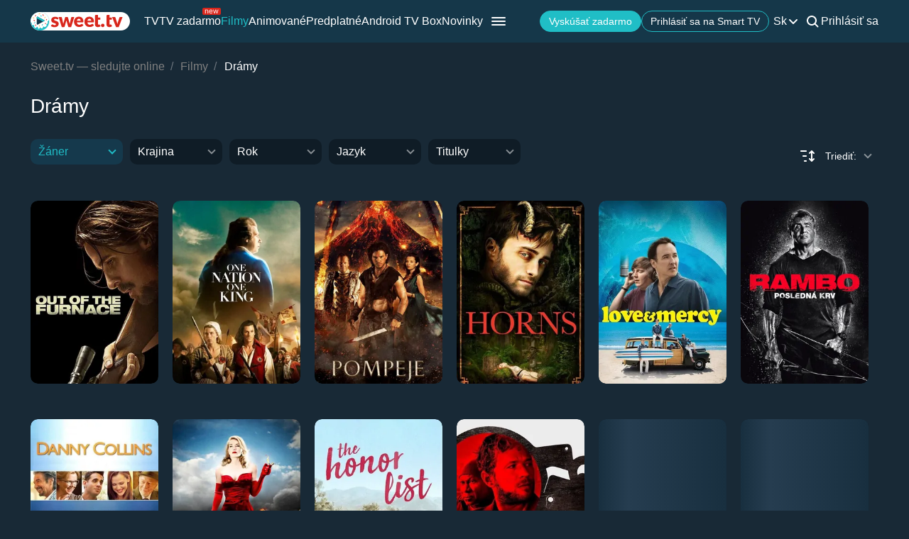

--- FILE ---
content_type: text/html; charset=utf-8
request_url: https://sweet.tv/sk/movies/dramy
body_size: 30761
content:
<!DOCTYPE html>
<html lang="sk-SK" prefix="og: http://ogp.me/ns#">
<head>
    
            <meta charset="utf-8">
    <title>Filmy drámy sledujte online vo vysokej kvalite na Sweet TV</title>
<meta name="description" content="Svetové drámy filmy na Sweet TV. Sledujte nové filmy vo vysokej kvalite 🎦 drámy  na akomkoľvek zariadení ⭐ 7 dní bezplatného prístupu ⭐ 4 zariadení – jedna cena!">
<link rel="canonical" href="https://sweet.tv/sk/movies/dramy">
    <meta property="og:title" content="Filmy drámy sledujte online vo vysokej kvalite na Sweet TV">
<meta property="og:description" content="Svetové drámy filmy na Sweet TV. Sledujte nové filmy vo vysokej kvalite 🎦 drámy  na akomkoľvek zariadení ⭐ 7 dní bezplatného prístupu ⭐ 4 zariadení – jedna cena!">
<meta property="og:type" content="website">
<meta property="og:url" content="https://sweet.tv/sk/movies/dramy">
<meta property="og:image" content="https://sweet.tv/images/bg_og.jpg">

    <meta name="twitter:card" content="summary">
<meta name="twitter:image" content="https://sweet.tv/images/bg_og.jpg">
<meta name="twitter:title" content="Filmy drámy sledujte online vo vysokej kvalite na Sweet TV">
<meta name="twitter:description" content="Svetové drámy filmy na Sweet TV. Sledujte nové filmy vo vysokej kvalite 🎦 drámy  na akomkoľvek zariadení ⭐ 7 dní bezplatného prístupu ⭐ 4 zariadení – jedna cena!">
<meta name="twitter:url" content="https://sweet.tv/sk/movies/dramy">
    <meta property="og:site_name" content="sweet.tv">
            <meta property="og:locale"
              content="sk_SK"
        >
        <meta name="robots" content="index, follow, max-image-preview:large, max-snippet:-1"/>
            <link rel="manifest" href="/manifest.json">

            <meta name="apple-itunes-app" content="app-id=1356560199">
    
    
    <meta name="facebook-domain-verification" content="p7j73rx2lgnsb7jbnfg5q53j29cywu"/>

            <meta name="viewport" content="width=device-width, initial-scale=1, shrink-to-fit=no">
        <meta name="application-name" content="SWEET.TV">
    <meta name="theme-color" content="#263c4c">
    <link rel="shortcut icon" href="/images/sprites/favicon.ico" type="image/x-icon">

    <link rel="preload" as="image" href="/images/v2/logo_sweettv_light.svg">
    <link rel="preload"
          href="https://cdn.jsdelivr.net/npm/lozad@1.16.0/dist/lozad.min.js"
          as="script"
          crossorigin="anonymous">
    
    
    <meta http-equiv="Content-Language" content="sk">

    
    <link rel="llms" href="https://sweet.tv/llms.txt" />

    
                                                            <link rel="alternate"
                          hreflang="sk-SK"
                          href="https://sweet.tv/sk/movies/dramy"/>
                                                                                                <link rel="alternate"
                          hreflang="cs-CZ"
                          href="https://sweet.tv/cs/movies/drama"/>
                                                                            <link rel="alternate"
                      hreflang="en"
                      href="https://sweet.tv/en/movies/drama"/>
                                                                                <link rel="alternate"
                          hreflang="uk-UA"
                          href="https://sweet.tv/movies/drami"/>
                                                                            <link rel="alternate"
                      hreflang="ru"
                      href="https://sweet.tv/ru/movies/dramy"/>
                                                                                <link rel="alternate"
                          hreflang="ro-RO"
                          href="https://sweet.tv/ro/movies/drama"/>
                                                                                                <link rel="alternate"
                          hreflang="hu-HU"
                          href="https://sweet.tv/hu/movies/drama"/>
                                                                                                <link rel="alternate"
                          hreflang="el-GR"
                          href="https://sweet.tv/el/movies/dramata"/>
                                                                                                <link rel="alternate"
                          hreflang="pl-PL"
                          href="https://sweet.tv/pl/movies/drama"/>
                                                                                                <link rel="alternate"
                          hreflang="bg-BG"
                          href="https://sweet.tv/bg/movies/drami"/>
                                                                                                <link rel="alternate"
                          hreflang="hr-HR"
                          href="https://sweet.tv/hr/movies/drama"/>
                                                                                                <link rel="alternate"
                          hreflang="sr-SR"
                          href="https://sweet.tv/sr/movies/drama"/>
                                                                                                <link rel="alternate"
                          hreflang="lt-LT"
                          href="https://sweet.tv/lt/movies/drama"/>
                                                                                                <link rel="alternate"
                          hreflang="lv-LV"
                          href="https://sweet.tv/lv/movies/drama"/>
                                                                                                <link rel="alternate"
                          hreflang="et-EE"
                          href="https://sweet.tv/et/movies/drama"/>
                                                                                <link rel="alternate" hreflang="x-default" href="https://sweet.tv/movies/drami"/>
                        
    


                    <script type="application/ld+json">{
            "@context": "https://schema.org",
            "@type": "ItemList",
            "name": "Drámy",
            "url": "https://sweet.tv/sk/movies/dramy",
            "numberOfItems": 30,
            "itemListElement": [
                                {
    "@type": "Movie",
    "@context": "https:\/\/schema.org",
    "name": "Oheň ohňom",
    "url": "https:\/\/sweet.tv\/sk\/movie\/34161-ohen-ohnom",
    "description": "Film sleduje príbeh čerstvo prepusteného väzňa Russella Baza, ktorý sa snaží zapadnúť medzi bežných ľudí a zabudnúť na svoju temnú minulosť. Netrvá dlho a zistí, že niekto zabil jeho mladšieho brata Rodneyho. Nemôže to nechať bez trestu a vydá sa na cestu pomsty.",
    "image": "https:\/\/staticeu.sweet.tv\/images\/cache\/v3\/movie_poster\/CPGKAhICZW4YAQ==\/13918-167513-out_1920x1080.jpg",
    "genre": [
        "Drámy",
        "Thrillery",
        "Kriminálne"
    ],
    "countryOfOrigin": {
        "@type": "Country",
        "name": "Veľká Británia"
    },
    "aggregateRating": {
        "@type": "AggregateRating",
        "bestRating": "10",
        "ratingValue": "6.7",
        "ratingCount": "130803"
    },
    "contentRating": "15+"
},                            {
    "@type": "Movie",
    "@context": "https:\/\/schema.org",
    "name": "Jedna krajina, jeden kráľ",
    "url": "https:\/\/sweet.tv\/sk\/movie\/34110-one-nation-one-king",
    "description": "„Ľud a kráľ“ pretína osudy mužov a žien obyvateľstva a historických postáv. Miestom ich stretnutia je novozaložené Národné zhromaždenie. V centre deja leží osud kráľa a zrod Francúzskej republiky.",
    "image": "https:\/\/staticeu.sweet.tv\/images\/cache\/v3\/movie_poster\/CL6KAhICZW4YAQ==\/27381-167207-one_1920x1080.jpg",
    "genre": [
        "Drámy",
        "Historické"
    ],
    "countryOfOrigin": {
        "@type": "Country",
        "name": "Francúzsko"
    },
    "aggregateRating": {
        "@type": "AggregateRating",
        "bestRating": "10",
        "ratingValue": "5.9",
        "ratingCount": "1641"
    },
    "contentRating": "6+"
},                            {
    "@type": "Movie",
    "@context": "https:\/\/schema.org",
    "name": "Pompeje",
    "url": "https:\/\/sweet.tv\/sk\/movie\/34171-pompeje",
    "description": "Hlavný hrdina Milo, otrok, ktorý sa stal gladiátorom, čaká na svoj posledný boj, aby zničil svojich súperov a dostal sa na slobodu. S výhľadom na slobodný život sa zamiluje do dcéry bohatého obchodníka, ktorá sa však má proti svojej vôli vydať za skorumpovaného a skazeného senátora. Avšak ich skutočný problém sa pripravuje v hlbinách Zeme. V osudových hodinách po erupcii Vezuvu, vo chvíľach totálneho chaosu a desivej skazy sa musí Milo prebojovať von z gladiátorskej arény, a podstúpiť boj s časom, aby svoju Cassiu z rozpáleného pekla zachránil.",
    "image": "https:\/\/staticeu.sweet.tv\/images\/cache\/v3\/movie_poster\/CPuKAhICc2sYAQ==\/52862-167573-pompeje_1920x1080.jpg",
    "genre": [
        "Akčné",
        "Drámy",
        "Dobrodružné",
        "Melodrámy",
        "Historické"
    ],
    "countryOfOrigin": {
        "@type": "Country",
        "name": "Nemecko"
    },
    "aggregateRating": {
        "@type": "AggregateRating",
        "bestRating": "10",
        "ratingValue": "5.5",
        "ratingCount": "121467"
    },
    "contentRating": "16+"
},                            {
    "@type": "Movie",
    "@context": "https:\/\/schema.org",
    "name": "Rohy",
    "url": "https:\/\/sweet.tv\/sk\/movie\/34107-rohy",
    "description": "Ig Perrish si dlhý čas žil ako v bavlnke. Pochádzal z majetnej hudobníckej rodiny, peniaze rozhadzoval hrsťami a dokonca získal ženu svojich snov, krásnu červenovlasú Merrin Williamsovú. Lenže potom sa všetko pokazilo. Merrin bola za neobjasnených okolností znásilnená a zavraždená a keďže vraha sa nepodarilo vypátrať, vina padla na jediného podozrivého: samotného Iga. Čo na tom, že to neurobil, keď ľudia ho už odsúdili. So znamením vraha na svojom čele žije Ig takpovediac zo dňa na deň, je častejšie opitý, ako triezvy. Keď sa však po jednej z prepitých nocí mladík vo svojom apartmáne prebudí, zistí, že niečo nie je úplne v poriadku. Zo slúch mu totiž vyrastie dvojica podivných rohov a naviac mu ľudia v jeho okolí z nevysvetliteľných príčin začnú vyjavovať svoje najtajnejšie a najzvrhlejšie túžby i želania. Ig si uvedomí, že s touto novonadobudnutou schopnosťou získal prostriedok, ako Merrininho vraha vypátrať. Rozhodne sa konať...",
    "image": "https:\/\/staticeu.sweet.tv\/images\/cache\/v3\/movie_poster\/CLuKAhICZW4YAQ==\/25219-167189-horns_1920x1080.jpg",
    "genre": [
        "Drámy",
        "Thrillery",
        "Fantasy"
    ],
    "countryOfOrigin": {
        "@type": "Country",
        "name": "USA"
    },
    "aggregateRating": {
        "@type": "AggregateRating",
        "bestRating": "10",
        "ratingValue": "6.4",
        "ratingCount": "91200"
    },
    "contentRating": "17+"
},                            {
    "@type": "Movie",
    "@context": "https:\/\/schema.org",
    "name": "Love &amp; Mercy",
    "url": "https:\/\/sweet.tv\/sk\/movie\/33876-love-mercy",
    "description": "Skutočný príbeh Briana Wilsona, frontmana a zakladateľa legendárnej hudobnej skupiny Beach Boys. Bol ich kreatívnym duchom, no za svoj talent zaplatil krutú daň. V 60. rokoch bol na vrchole svojho umeleckého talentu, ale jeho vnútorní démoni a obsesie mu spôsobili nervový kolaps. Prišli 80.roky a zdalo sa, že našiel liek na svoju dušu v podobe krásnej predavačky cadillacov Melindy.Film nám okrem pohľadu do vnútorného sveta Briana Wilsona dá nahliadnuť aj do jeho svojráznych umeleckých postupov",
    "image": "https:\/\/staticeu.sweet.tv\/images\/cache\/v3\/movie_poster\/CNSIAhICZW4YAQ==\/51904-165827-love_1920x1080.jpg",
    "genre": [
        "Drámy",
        "Historické"
    ],
    "countryOfOrigin": {
        "@type": "Country",
        "name": "USA"
    },
    "aggregateRating": {
        "@type": "AggregateRating",
        "bestRating": "10",
        "ratingValue": "7.4",
        "ratingCount": "45096"
    },
    "contentRating": "13+"
},                            {
    "@type": "Movie",
    "@context": "https:\/\/schema.org",
    "name": "Rambo: Posledná krv",
    "url": "https:\/\/sweet.tv\/sk\/movie\/36347-rambo-posledna-krv",
    "description": "John Rambo sa konečne vrátil domov. Usadil sa na ranči v Arizone a démonov zo svojej zabijackej minulosti sa snaží vyhnať pokojným životom kovboja v americkom zapadákove. Nájde si aj niekoľko ľudí, ktorých má rád a na ktorých mu záleží. Má šancu dosiahnuť vnútorný pokoj. A práve obyčajný pocit, že má konečne pre čo žiť, ho neľútostne vráti tam, odkiaľ sa snaží utiecť. Do sveta zabíjania. Dcéra jeho dávneho priateľa totiž nedbá na výstrahy a vydá sa za hranice do Mexika, kde ju unesie miestna mafia. Únosy dievčat na nútenú prostitúciu robia zločinci v Mexiku bežne, v tomto prípade však majú obrovskú smolu.",
    "image": "https:\/\/staticeu.sweet.tv\/images\/cache\/v3\/movie_poster\/CPubAhICc2sYAQ==\/44490-180467-rambo_1920x1080.jpg",
    "genre": [
        "Akčné",
        "Drámy",
        "Thrillery"
    ],
    "countryOfOrigin": {
        "@type": "Country",
        "name": "Čína"
    },
    "aggregateRating": {
        "@type": "AggregateRating",
        "bestRating": "10",
        "ratingValue": "6.1",
        "ratingCount": "117817"
    },
    "contentRating": "18+"
},                            {
    "@type": "Movie",
    "@context": "https:\/\/schema.org",
    "name": "Danny Collins",
    "url": "https:\/\/sweet.tv\/sk\/movie\/34224-danny-collins",
    "description": "Jedného dňa objaví manažér starnúcej rockovej hviezdy list, ktorý pred 40 rokmi Dannymu Collinsovi napísali John Lennon a Yoko Ono. Okrem iného v ňom uviedli: „Zostaň verný sám sebe, zostaň verný svojej hudbe!“ List, ktorý bol pôvodne myslený ako nezištná pomoc v turbulentných časoch slávy a úspechu, teraz Dannymu pripomenie, že ešte stále je čas na druhú šancu. Ak už nie v kariére, tak aspoň v súkromnom živote... Film vznikol podľa skutočnej udalosti – John Lennon so svojou družkou naozaj taký list napísali – folkovému spevákovi Stevemu Tilstonovi. Pôvodne sa o sfilmovaní uvažovalo už v roku 2010, kedy mal fiktívneho Dannyho Collinsa stelesniť Steve Carell a o niečo neskôr Jeremy Renner. Až osobné zainteresovanie Al Pacina, ktorého výkon je dominantný, podnietilo vznik divácky príťažlivého filmu.",
    "image": "https:\/\/staticeu.sweet.tv\/images\/cache\/v3\/movie_poster\/CLCLAhICZW4YAQ==\/29981-167892-danny_1920x1080.jpg",
    "genre": [
        "Komédie",
        "Drámy"
    ],
    "countryOfOrigin": {
        "@type": "Country",
        "name": "USA"
    },
    "aggregateRating": {
        "@type": "AggregateRating",
        "bestRating": "10",
        "ratingValue": "7",
        "ratingCount": "34556"
    },
    "contentRating": "17+"
},                            {
    "@type": "Movie",
    "@context": "https:\/\/schema.org",
    "name": "Krajčírka",
    "url": "https:\/\/sweet.tv\/sk\/movie\/34225-krajcirka",
    "description": "Tilly Dunnageová, krásna a talentovaná žena, sa po mnohých rokoch práce krajčírky v najlepších parížskych salónoch vracia domov do Dungataru, malého mestečka uprostred austrálskej pustatiny, aby napravila krivdy z minulosti. Nielenže sa zmieri so svojou výstrednou chorou matkou a neočakávane sa zamiluje do dobrosrdečného Teddyho, ale vďaka svojmu šijaciemu stroju a zmyslu pre módu sa jej navyše podarí premeniť zovňajšok a myslenie miestnych žien. A pomstiť sa tým, čo jej kedysi ublížili.",
    "image": "https:\/\/staticeu.sweet.tv\/images\/cache\/v3\/movie_poster\/CLGLAhICc2sYAQ==\/33529-167898-krajcirka_1920x1080.jpg",
    "genre": [
        "Komédie",
        "Drámy"
    ],
    "countryOfOrigin": {
        "@type": "Country",
        "name": "Austrália"
    },
    "aggregateRating": {
        "@type": "AggregateRating",
        "bestRating": "10",
        "ratingValue": "7",
        "ratingCount": "69934"
    },
    "contentRating": "15+"
},                            {
    "@type": "Movie",
    "@context": "https:\/\/schema.org",
    "name": "The Honor List",
    "url": "https:\/\/sweet.tv\/sk\/movie\/34397-the-honor-list",
    "description": "Štyri dievčatá potopia časovú kapsulu do jazera so zoznamom vecí, ktoré chcú urobiť pred promóciou, no pred promóciou sa všetky vydajú každý svojou cestou. Keď dôjde k tragédii, opäť sa stretnú, aby kapsulu našli a splnili zoznam prianí.",
    "image": "https:\/\/staticeu.sweet.tv\/images\/cache\/v3\/movie_poster\/CN2MAhICZW4YAQ==\/55214-168927-the_1920x1080.jpg",
    "genre": [
        "Drámy"
    ],
    "countryOfOrigin": {
        "@type": "Country",
        "name": "USA"
    },
    "aggregateRating": {
        "@type": "AggregateRating",
        "bestRating": "10",
        "ratingValue": "5.4",
        "ratingCount": "820"
    },
    "contentRating": "13+"
},                            {
    "@type": "Movie",
    "@context": "https:\/\/schema.org",
    "name": "Zámočník",
    "url": "https:\/\/sweet.tv\/sk\/movie\/36355-the-locksmith",
    "description": "Zlodej, práve prepustený z väzenia, sa pokúša vrátiť do života svojej dcéry a bývalej snúbenice. Odhodlaný uspieť je nútený využiť svoje schopnosti talentovaného zámočníka. Veci sa však dramaticky zvrtnú po nečakanom zmiznutí.",
    "image": "https:\/\/staticeu.sweet.tv\/images\/cache\/v3\/movie_poster\/CIOcAhICZW4YAQ==\/67105-180515-the_1920x1080.jpg",
    "genre": [
        "Akčné",
        "Drámy",
        "Thrillery",
        "Kriminálne"
    ],
    "countryOfOrigin": {
        "@type": "Country",
        "name": "USA"
    },
    "aggregateRating": {
        "@type": "AggregateRating",
        "bestRating": "10",
        "ratingValue": "4.9",
        "ratingCount": "3108"
    },
    "contentRating": "18+"
},                            {
    "@type": "Movie",
    "@context": "https:\/\/schema.org",
    "name": "Leto v Benátkach",
    "url": "https:\/\/sweet.tv\/sk\/movie\/34221-venice-calling",
    "description": "15-ročný Emile žije v Montargis medzi otcom posadnutým sladkosťami a mamou, ktorá mu odjakživa farbí vlasy na blond, pretože „takto je krajší“. Keď ho dievča, ktoré sa mu páči viac než čokoľvek iné, pozve na prázdniny do Benátok, je nadšený – až kým sa jeho rodičia nerozhodnú ísť s ním. Je to príbeh tínedžera vyrastajúceho v nezaraditeľnej rodine, príbeh zázračnej a krehkej prvej lásky a príbeh iniciačnej, neuveriteľnej cesty, na ktorej ťa život často prekvapí – no Benátky budú pri tom.",
    "image": "https:\/\/staticeu.sweet.tv\/images\/cache\/v3\/movie_poster\/CK2LAhICZW4YAQ==\/73377-167874-venice_1920x1080.jpg",
    "genre": [
        "Komédie",
        "Drámy"
    ],
    "countryOfOrigin": {
        "@type": "Country",
        "name": "Belgicko"
    },
    "aggregateRating": {
        "@type": "AggregateRating",
        "bestRating": "10",
        "ratingValue": "6.2",
        "ratingCount": "1739"
    },
    "contentRating": "7+"
},                            {
    "@type": "Movie",
    "@context": "https:\/\/schema.org",
    "name": "Venuša v kožuchu",
    "url": "https:\/\/sweet.tv\/sk\/movie\/34116-venusa-v-kozuchu",
    "description": "Daždivý parížsky podvečer, vyľudnené ulice a zapadnuté divadlo, kde celý deň prebiehali skúšky na hlavnú úlohu Vandy v adaptácii slávnej hry z 19. storočia Venuša v kožuchu. Režisér Thomas už chce z divadla utiecť, keď v sále uvidia herečku Vandu, energickú, nebojácnu a veľmi odhodlanú urobiť pre hlavnú úlohu úplne čokoľvek. Pre hlavnú úlohu, do ktorej sa až záhadným spôsobom perfektne hodí ...",
    "image": "https:\/\/staticeu.sweet.tv\/images\/cache\/v3\/movie_poster\/CMSKAhICZW4YAQ==\/62316-167243-venus_1920x1080.jpg",
    "genre": [
        "Drámy"
    ],
    "countryOfOrigin": {
        "@type": "Country",
        "name": "Belgicko"
    },
    "aggregateRating": {
        "@type": "AggregateRating",
        "bestRating": "10",
        "ratingValue": "7.1",
        "ratingCount": "21807"
    },
    "contentRating": "10+"
},                            {
    "@type": "TVSeries",
    "@context": "https:\/\/schema.org",
    "name": "Ховаючи колишню",
    "url": "https:\/\/sweet.tv\/sk\/series\/34247-xovaiuci-kolisniu",
    "image": "https:\/\/staticeu.sweet.tv\/images\/cache\/v3\/movie_poster\/CMeLAhICZW4YAQ==\/90923-174474-xovaiuci_1920x1080.jpg",
    "genre": [
        "Drámy",
        "Ultra HD"
    ],
    "countryOfOrigin": {
        "@type": "Country",
        "name": "Ukrajina"
    },
    "contentRating": "18+",
    "numberOfSeasons": 1,
    "numberOfEpisodes": 10
},                            {
    "@type": "Movie",
    "@context": "https:\/\/schema.org",
    "name": "Vzkriesenie Valhaly",
    "url": "https:\/\/sweet.tv\/sk\/movie\/36335-vzkriesenie-valhaly",
    "description": "Okolo roku 1000 n. l. žil barbar Jednooký, nemý bojovník s nadprirodzenou silou, štyri roky v zajatí nórskeho náčelníka Bardea. Neskôr sa mu podarilo uniknúť a väzniteľa zabiť. Spolu s chlapcom, ktorého tiež držali v zajatí, sa vyberie na cestu do srdca temnoty. Na púti stretnú „bojovníkov Krista&quot;, s ktorými sa na ich lodi plavia do nového sveta. Smerujú na západ, v ústrety brehom neprebádanej Ameriky, a možno aj bájnej Valhaly. Ďaleký kraj odkryje svoje tajomstvá, bojovníkov čaká smrť a Jednooký odhalí svoje ja.",
    "image": "https:\/\/staticeu.sweet.tv\/images\/cache\/v3\/movie_poster\/CO-bAhICc2sYAQ==\/37593-180394-vzkriesenie_1920x1080.jpg",
    "genre": [
        "Akčné",
        "Drámy",
        "Dobrodružné",
        "Fantasy"
    ],
    "countryOfOrigin": {
        "@type": "Country",
        "name": "Veľká Británia"
    },
    "aggregateRating": {
        "@type": "AggregateRating",
        "bestRating": "10",
        "ratingValue": "6",
        "ratingCount": "66081"
    },
    "contentRating": "18+"
},                            {
    "@type": "Movie",
    "@context": "https:\/\/schema.org",
    "name": "Hriešny tanec",
    "url": "https:\/\/sweet.tv\/sk\/movie\/36353-hriesny-tanec",
    "description": "Píše sa rok 1963. Beatles v USA ešte nie sú známi a diskotékam kraľujú latinsko-americké tance. Do letoviska horského hotela prichádza na prázdninový pobyt 17 ročná Frances, prezývaná Baby, so sestrou Lisou a rodičmi. V hoteli sa tancuje celkom iný tanec než na aký je Baby ako dievča zo slušnej rodiny zvyknutá – tzv. dirty dancing (hriešny tanec). Baby sa zoznámi s tanečným inštruktorom Johnnym a prežije nielen svoju prvú lásku, ale aj premenu zo škaredého kačiatka na sebavedomú mladú ženu.",
    "image": "https:\/\/staticeu.sweet.tv\/images\/cache\/v3\/movie_poster\/CIGcAhICc2sYAQ==\/90981-180503-hriesny_1920x1080.jpg",
    "genre": [
        "Drámy",
        "Melodrámy"
    ],
    "countryOfOrigin": {
        "@type": "Country",
        "name": "USA"
    },
    "aggregateRating": {
        "@type": "AggregateRating",
        "bestRating": "10",
        "ratingValue": "7.1",
        "ratingCount": "275719"
    },
    "contentRating": "12+"
},                            {
    "@type": "Movie",
    "@context": "https:\/\/schema.org",
    "name": "Ted Bundy: Diabol s ľudskou tvárou",
    "url": "https:\/\/sweet.tv\/sk\/movie\/34104-ted-bundy-diabol-s-ludskou-tvarou",
    "description": "Príbeh jedného z najznámejších a najmilovanejších sériových vrahov histórie, Teda Bundyho. Prekvapivým rozprávačom strhujúceho filmu je Bundyho priateľka, ktorá s ním v čase vrážd žila pod jednou strechou a o jeho hrôzostrašnej činnosti nemala ani potuchy. Až postupne zisťuje, že muž, s ktorým viedla láskyplný rodinný život, je jedným z najhľadanejších a najväčších monštier Ameriky.",
    "image": "https:\/\/staticeu.sweet.tv\/images\/cache\/v3\/movie_poster\/CLiKAhICc2sYAQ==\/97069-167171-ted_1920x1080.jpg",
    "genre": [
        "Drámy",
        "Kriminálne"
    ],
    "countryOfOrigin": {
        "@type": "Country",
        "name": "USA"
    },
    "aggregateRating": {
        "@type": "AggregateRating",
        "bestRating": "10",
        "ratingValue": "6.7",
        "ratingCount": "111177"
    },
    "contentRating": "17+"
},                            {
    "@type": "Movie",
    "@context": "https:\/\/schema.org",
    "name": "Svetlo môjho života",
    "url": "https:\/\/sweet.tv\/sk\/movie\/33887-svetlo-mojho-zivota",
    "description": "Vo vlastnom, sugestívne nakrútenom druhom režijnom počine, zasadenom do dystopickej spoločnosti, kedy následkom neznámej choroby vymreli takmer všetky ženy, hrá Casey Affleck otca putujúceho neutešenú krajinou s jedenásťročným potomkom Ragom. Ich jediným cieľom je prežiť. K intímne kontemplatívnemu aj surovo drsnému snímku, v ktorom umne prepája niekoľko kardinálnych existenciálnych tém, tvorca dodáva: &quot;Rodič chce chrániť a vzdelávať svoje dieťa, to sa však chce postaviť na vlastné nohy a spoznať život samo.",
    "image": "https:\/\/staticeu.sweet.tv\/images\/cache\/v3\/movie_poster\/CN-IAhICc2sYAQ==\/57775-165881-svetlo_1920x1080.jpg",
    "genre": [
        "Drámy",
        "Sci-Fi"
    ],
    "countryOfOrigin": {
        "@type": "Country",
        "name": "USA"
    },
    "aggregateRating": {
        "@type": "AggregateRating",
        "bestRating": "10",
        "ratingValue": "6.6",
        "ratingCount": "16724"
    },
    "contentRating": "18+"
},                            {
    "@type": "Movie",
    "@context": "https:\/\/schema.org",
    "name": "Hadik",
    "url": "https:\/\/sweet.tv\/sk\/movie\/36299-hadik",
    "description": "Počas Sedemročnej vojny rakúska kráľovná Mária Terézia vysiela svojho najlepšieho generála, Andrása Hadika, spolu s jeho husármi, aby podnikol nájazd na Berlín a ponížil pruského kráľa Fridricha II.",
    "image": "https:\/\/staticeu.sweet.tv\/images\/cache\/v3\/movie_poster\/CMubAhICc2sYAQ==\/36696-180178-hadik_1920x1080.jpg",
    "genre": [
        "Drámy",
        "Dobrodružné",
        "Historické"
    ],
    "countryOfOrigin": {
        "@type": "Country",
        "name": "Maďarsko"
    },
    "aggregateRating": {
        "@type": "AggregateRating",
        "bestRating": "10",
        "ratingValue": "4.5",
        "ratingCount": "1939"
    },
    "contentRating": "18+"
},                            {
    "@type": "Movie",
    "@context": "https:\/\/schema.org",
    "name": "Black November",
    "url": "https:\/\/sweet.tv\/sk\/movie\/34392-black-november",
    "description": "Nestála nigérijská komunita bohatá na ropu vedie vojnu proti skorumpovanej vláde a nadnárodnej ropnej spoločnosti, aby ochránila svoju pôdu pred zničením nadmerným vŕtaním a únikmi ropy. V snahe dosiahnuť spravodlivosť unesie povstalecká organizácia amerického ropného manažéra a požaduje, aby jeho spoločnosť ukončila ničenie a znečisťovanie. Film Čierny november, inšpirovaný skutočnými udalosťami, je pútavým príbehom o tom, ako sa komunita vzbúri a podnikne drastické opatrenia, aby sa zabezpečilo, že jej hlas bude vypočutý.",
    "image": "https:\/\/staticeu.sweet.tv\/images\/cache\/v3\/movie_poster\/CNiMAhICZW4YAQ==\/89468-168897-black_1920x1080.jpg",
    "genre": [
        "Akčné",
        "Drámy",
        "Kriminálne"
    ],
    "countryOfOrigin": {
        "@type": "Country",
        "name": "USA"
    },
    "aggregateRating": {
        "@type": "AggregateRating",
        "bestRating": "10",
        "ratingValue": "5.3",
        "ratingCount": "767"
    },
    "contentRating": "13+"
},                            {
    "@type": "Movie",
    "@context": "https:\/\/schema.org",
    "name": "Addicted",
    "url": "https:\/\/sweet.tv\/sk\/movie\/34391-addicted",
    "description": "Galeristka riskuje svoju rodinu a prosperujúcu kariéru, keď sa zapletie s talentovaným maliarom a pomaly stráca kontrolu nad svojím životom.",
    "image": "https:\/\/staticeu.sweet.tv\/images\/cache\/v3\/movie_poster\/CNeMAhICZW4YAQ==\/72854-168891-addicted_1920x1080.jpg",
    "genre": [
        "Drámy",
        "Thrillery"
    ],
    "countryOfOrigin": {
        "@type": "Country",
        "name": "USA"
    },
    "aggregateRating": {
        "@type": "AggregateRating",
        "bestRating": "10",
        "ratingValue": "5",
        "ratingCount": "12949"
    },
    "contentRating": "17+"
},                            {
    "@type": "Movie",
    "@context": "https:\/\/schema.org",
    "name": "Lovci bizónov",
    "url": "https:\/\/sweet.tv\/sk\/movie\/36330-lovci-bizonov",
    "description": "Will Andrews opúšťa štúdium na Harvardskej univerzite a vydáva sa na divoký západ, kde sa snaží nájsť svoj životný údel po boku lovcov bizónov. V skúsenom lovcovi Millerovi nájde Will presne toho, kto mu poskytne skúsenosti, po ktorých túži. Miller vie o odľahlom údolí v coloradských Skalistých horách, ktoré osadníci nenavštevujú a kde sa to hemží tisíckami bizónov, ktorých koža sa predáva za takú vysokú cenu, že každý účastník výpravy má zaistený štedrý zisk. Miller potrebuje iba skupinu, ktorá bude plniť jeho rozkazy. Will nemá s lovom ani sťahovaním kože žiadne skúsenosti, ale má nadšenie a kapitál na financovanie cesty. Sľubované dobrodružstvo sa však ukáže byť oveľa nebezpečnejšie, než ktokoľvek predpokladal, najmä kvôli Millerovej nenásytnej túžbe drancovať stádo s vidinou zisku.",
    "image": "https:\/\/staticeu.sweet.tv\/images\/cache\/v3\/movie_poster\/COqbAhICc2sYAQ==\/94637-180364-lovci_1920x1080.jpg",
    "genre": [
        "Akčné",
        "Drámy"
    ],
    "countryOfOrigin": {
        "@type": "Country",
        "name": "Veľká Británia"
    },
    "aggregateRating": {
        "@type": "AggregateRating",
        "bestRating": "10",
        "ratingValue": "5.6",
        "ratingCount": "7211"
    },
    "contentRating": "18+"
},                            {
    "@type": "Movie",
    "@context": "https:\/\/schema.org",
    "name": "Zlodeji a klamári",
    "url": "https:\/\/sweet.tv\/sk\/movie\/34211-zlodeji-a-klamari",
    "description": "Úspešný zlodej umenia sa v snahe opustiť svoj kriminálny životný štýl spojí so sexi podvodníčkou, aby vykonal dokonalú lúpež a oslobodil sa.",
    "image": "https:\/\/staticeu.sweet.tv\/images\/cache\/v3\/movie_poster\/CKOLAhICZW4YAQ==\/62210-167814-lying_1920x1080.jpg",
    "genre": [
        "Komédie",
        "Drámy",
        "Kriminálne"
    ],
    "countryOfOrigin": {
        "@type": "Country",
        "name": "USA"
    },
    "aggregateRating": {
        "@type": "AggregateRating",
        "bestRating": "10",
        "ratingValue": "5.5",
        "ratingCount": "7586"
    },
    "contentRating": "17+"
},                            {
    "@type": "Movie",
    "@context": "https:\/\/schema.org",
    "name": "Sniper: The White Raven",
    "url": "https:\/\/sweet.tv\/sk\/movie\/36328-sniper-the-white-raven",
    "description": "Mykola je excentrický pacifista, ktorý chce byť užitočný ľudstvu. Keď začína vojna v Donbase, Mykolov naivný svet sa rúca, pretože militanti zabijú jeho tehotnú manželku a jeho dom spália na popol. Po zotavení sa rozhodne definitívne a prihlási sa do sniperskej jednotky. Keď stretne vrahov svojej manželky, emocionálne sa zrúti a zariadi „sniperský teror“ proti nepriateľovi.",
    "image": "https:\/\/staticeu.sweet.tv\/images\/cache\/v3\/movie_poster\/COibAhICZW4YAQ==\/72389-180352-sniper_1920x1080.jpg",
    "genre": [
        "Akčné",
        "Drámy",
        "Vojnové"
    ],
    "countryOfOrigin": {
        "@type": "Country",
        "name": "Ukrajina"
    },
    "aggregateRating": {
        "@type": "AggregateRating",
        "bestRating": "10",
        "ratingValue": "6.4",
        "ratingCount": "7987"
    },
    "contentRating": "17+"
},                            {
    "@type": "Movie",
    "@context": "https:\/\/schema.org",
    "name": "Dinner with Friends",
    "url": "https:\/\/sweet.tv\/sk\/movie\/34213-dinner-with-friends",
    "description": "Manžel a manželka prehodnocujú svoje manželstvo po tom, čo sa ich najbližší priatelia, iný pár, rozhodnú po dvanástich rokoch rozísť.",
    "image": "https:\/\/staticeu.sweet.tv\/images\/cache\/v3\/movie_poster\/CKWLAhICZW4YAQ==\/82665-167826-dinner_1920x1080.jpg",
    "genre": [
        "Komédie",
        "Drámy"
    ],
    "countryOfOrigin": {
        "@type": "Country",
        "name": "USA"
    },
    "aggregateRating": {
        "@type": "AggregateRating",
        "bestRating": "10",
        "ratingValue": "6.2",
        "ratingCount": "3649"
    },
    "contentRating": "18+"
},                            {
    "@type": "Movie",
    "@context": "https:\/\/schema.org",
    "name": "Kubánska spojka",
    "url": "https:\/\/sweet.tv\/sk\/movie\/34125-wasp-network",
    "description": "Havana, Kuba, 1990. René González, pilot lietadla, nečakane uteká z krajiny, zanecháva za sebou manželku Olgu a dcéru Irmu a začína nový život v Miami, kde sa stáva členom proticastrovskej organizácie.",
    "image": "https:\/\/staticeu.sweet.tv\/images\/cache\/v3\/movie_poster\/CM2KAhICc2sYAQ==\/31586-167297-wasp_1920x1080.jpg",
    "genre": [
        "Drámy",
        "Thrillery",
        "Historické"
    ],
    "countryOfOrigin": {
        "@type": "Country",
        "name": "Belgicko"
    },
    "aggregateRating": {
        "@type": "AggregateRating",
        "bestRating": "10",
        "ratingValue": "5.9",
        "ratingCount": "12686"
    },
    "contentRating": "16+"
},                            {
    "@type": "Movie",
    "@context": "https:\/\/schema.org",
    "name": "American Fighter",
    "url": "https:\/\/sweet.tv\/sk\/movie\/36301-american-fighter",
    "description": "Zúfalý tínedžer je nútený vstúpiť do nebezpečného sveta podzemných zápasov, aby vyhral dosť peňazí na záchranu svojej chorľavej matky. V tvári týchto násilníckych a hladných súperov zisťuje, z čoho je skutočne.",
    "image": "https:\/\/staticeu.sweet.tv\/images\/cache\/v3\/movie_poster\/CM2bAhICZW4YAQ==\/21444-180190-american_1920x1080.jpg",
    "genre": [
        "Akčné",
        "Drámy"
    ],
    "countryOfOrigin": {
        "@type": "Country",
        "name": "USA"
    },
    "aggregateRating": {
        "@type": "AggregateRating",
        "bestRating": "10",
        "ratingValue": "5.4",
        "ratingCount": "698"
    },
    "contentRating": "17+"
},                            {
    "@type": "Movie",
    "@context": "https:\/\/schema.org",
    "name": "Vianočné rande",
    "url": "https:\/\/sweet.tv\/sk\/movie\/36422-the-perfect-christmas-date",
    "description": "Marie si na rýchlom rande náhodou vymení denníky s cudzincom. Ako sa blížia Vianoce, sviatočná mágia jej pomáha nájsť ten správny denník a toho správneho muža, vďaka čomu bude jej vianočné obdobie skutočne nezabudnuteľné.",
    "image": "https:\/\/staticeu.sweet.tv\/images\/cache\/v3\/movie_poster\/CMacAhICZW4YAQ==\/87791-180936-the_1920x1080.jpg",
    "genre": [
        "Drámy",
        "Melodrámy"
    ],
    "countryOfOrigin": {
        "@type": "Country",
        "name": "Kanada"
    },
    "aggregateRating": {
        "@type": "AggregateRating",
        "bestRating": "10",
        "ratingValue": "6.1",
        "ratingCount": "70"
    },
    "contentRating": "0+"
},                            {
    "@type": "Movie",
    "@context": "https:\/\/schema.org",
    "name": "Pomsta mŕtveho muža",
    "url": "https:\/\/sweet.tv\/sk\/movie\/34191-pomsta-mrtveho-muza",
    "description": "Victor je členom gangu, ktorý ovláda boss Alphonse Hoyt. Ten sa cíti ohrozený po násilnej smrti svojho priateľa Paula, ktorého vrah po sebe necháva záhadné odkazy. V prestrelke s Jamajčanmi, ktorí boli podozriví z vraždy, Victor preukáže svoje schopnosti, zachráni život svojmu bossovi a získava si tak jeho dôveru. V rovnakom čase sa Victor zoznamuje s podivnou susedkou Beatrice, ktorá čoskoro prichádza s neobvyklou požiadavkou a nekompromisne sa dožaduje jej splnenia. Rozohráva sa tak príbeh dvoch jedincov prahnúcich po pomste. Victor sa snaží využiť nepriateľstvo medzi gangmi vo svoj prospech a ako spoločníka využije Beatrice, ktorá mu jedine môže dôverovať. Tak sa zaplieta do Victorovej riskantnej hry čím ďalej viac, zatiaľ čo poznáva, že pomsta staré jazvy nezahojí",
    "image": "https:\/\/staticeu.sweet.tv\/images\/cache\/v3\/movie_poster\/CI-LAhICc2sYAQ==\/23725-167693-pomsta_1920x1080.jpg",
    "genre": [
        "Akčné",
        "Drámy",
        "Thrillery",
        "Kriminálne"
    ],
    "countryOfOrigin": {
        "@type": "Country",
        "name": "USA"
    },
    "aggregateRating": {
        "@type": "AggregateRating",
        "bestRating": "10",
        "ratingValue": "6.4",
        "ratingCount": "71586"
    },
    "contentRating": "15+"
},                            {
    "@type": "Movie",
    "@context": "https:\/\/schema.org",
    "name": "Whip It",
    "url": "https:\/\/sweet.tv\/sk\/movie\/34411-whip-it",
    "description": "V texaskom Bodeene nájde milovníčka indie-rocku spôsob, ako sa vysporiadať so svojou malomestskou biedou po tom, čo objaví ligu roller derby v neďalekom Austine.",
    "image": "https:\/\/staticeu.sweet.tv\/images\/cache\/v3\/movie_poster\/COuMAhICZW4YAQ==\/61981-169011-whip_1920x1080.jpg",
    "genre": [
        "Drámy"
    ],
    "countryOfOrigin": {
        "@type": "Country",
        "name": "USA"
    },
    "aggregateRating": {
        "@type": "AggregateRating",
        "bestRating": "10",
        "ratingValue": "6.9",
        "ratingCount": "72029"
    },
    "contentRating": "13+"
},                            {
    "@type": "Movie",
    "@context": "https:\/\/schema.org",
    "name": "V zemi krvi a medu",
    "url": "https:\/\/sweet.tv\/sk\/movie\/34113-in-the-land-of-blood-and-honey",
    "description": "Počas bosnianskej vojny sa Danijel, vojak bojujúci za Srbov, znovu stretáva s Ajlou, Bosniačkou, ktorá je teraz zajatkyňou v jeho tábore, ktorý dohliada. Ich kedysi sľubné puto sa stalo nejednoznačným, keďže sa zmenili aj ich motívy.",
    "image": "https:\/\/staticeu.sweet.tv\/images\/cache\/v3\/movie_poster\/CMGKAhICZW4YAQ==\/97632-167225-in_1920x1080.jpg",
    "genre": [
        "Drámy",
        "Melodrámy",
        "Vojnové"
    ],
    "countryOfOrigin": {
        "@type": "Country",
        "name": "Veľká Británia"
    },
    "aggregateRating": {
        "@type": "AggregateRating",
        "bestRating": "10",
        "ratingValue": "4.7",
        "ratingCount": "34894"
    },
    "contentRating": "17+"
}                        ]
        }</script>
    
        <script type="application/ld+json">
    {
      "@context": "https://schema.org",
      "@type": "WebSite",
      "name": "SWEET.TV",
      "url": "https://sweet.tv/",
      "description": "SWEET.TV - Národné online kino",
      "mainEntity": [
                    {
              "@type": "WebPage",
              "name": "TV",
              "url": "https://sweet.tv/sk/tv"
            },                    {
              "@type": "WebPage",
              "name": "TV zadarmo",
              "url": "https://sweet.tv/sk/free_tv"
            },                    {
              "@type": "WebPage",
              "name": "Filmy",
              "url": "https://sweet.tv/sk/movie"
            },                    {
              "@type": "WebPage",
              "name": "Animované",
              "url": "https://sweet.tv/sk/cartoons"
            },                    {
              "@type": "WebPage",
              "name": "Predplatné",
              "url": "https://sweet.tv/sk/tariffs"
            },                    {
              "@type": "WebPage",
              "name": "Novinky",
              "url": "https://sweet.tv/sk/news"
            },                    {
              "@type": "WebPage",
              "name": "TV program",
              "url": "https://sweet.tv/sk/tv_program"
            }                ],
        "inLanguage": ["uk-UA","az-AZ","bg-BG","hu-HU","pl-PL","ro-RO","sk-SK","cs-CZ","lv-LV","lt-LT","et-EE","en-AL","en-BA","el-GR","en-MK","sr-RS","sl-SI","hr-HR","en-ME","el-CY"]
        }
    </script>


<script type="application/ld+json">
{
  "@context": "https://schema.org",
  "@type": "Organization",
  "url": "https://sweet.tv",
  "email": "info.sk@sweet.tv",
  "logo": {
    "@type": "ImageObject",
    "url": "https://sweet.tv/images/logo.png",
    "width": 164,
    "height": 30
  },
        "sameAs": [
                                "https://www.instagram.com/sweet.tv.slovensko" ,                                "https://www.facebook.com/sweet.tv.slovensko"               ],
        "address": "81101 Mostova 2, Bratislava, Slovenská republika",
    "name": "SWEET.TV"
  }
</script>    
    <script>
        var GEO_ZONE_ID = 2;
        var LOGIN_DATA_ATTRS;
        var REFERRER = '';
        var LANGUAGE = "sk";
        var AVAILABLE_LOCALES = ["sk","cs","en","uk","ru"];
        var ALL_LOCALES = ["az","be","bg","bs_BA","cs","da","de","el","en","es","et","fi","fr","hr","hu","hy","it","ka","kk","lt","lv","mt","mk_MK","nl","pl","pt","ro","ru","sk","sl","sr","sr_ME","sv","sq","tr","uk"];
        var SITE_URL = "https:\/\/sweet.tv";
        var UTM = null;
        var BASE_DIR =  "https:\/\/player.sweet.tv";
        var LANDING_PAGE;
        var TEMPLATES_DIR = "\/templates";
        var REFERRER_MANUAL = false;
        var HTML5Mode = true;
        var IS_ROBOT = true;
        var IS_MOBILE = false;
        var IS_TABLET = null;
        var IS_AUTH = false;
        var EVENT = null;
        var HALLOWEEN = false;
        var ACTION_GIFT = false;
        var COUNTRY = "SK";
        var SHOW_PROMO_MODAL = true;
        var OLD_LOGIN = false;
        var WELCOME_MODAL = false;
        var PLAYER_AUTH = false;
        var LOAD_ANGULAR = false;
        var CUSTOM_AUTH_MODAL = false;
        var MOD_STYLES = true;
                var RTT = ('connection' in navigator) ? navigator.connection.rtt : null;
        var PLAY_TV = false;
        var TEST_TOKEN;
        var ACTIVE_COUNTRIES_GEO2 = ["SK","CZ","HU","BG","PL","RO","AZ","AL","LV","EE","CY","LT","ME","GR","MK","RS","BA","SI","HR"];
        var HIDE_AUTH_MODAL = false;
        var OLD_LOGIN_PARAMS;
        var LOGIN_AUTHORIZATION_METHOD;
        var INVITE_FRIEND = true;
        var FBQ_AUTH_SUCCESS_EVENT = 'CompleteRegistration';
        var CONTENT_TARIFFS = null;
        var COUNTRIES = ["UA","BY","MD","HU","SK","CZ","PL","GR","BG","RO","AZ","AL","LV","EE","CY","LT","ME","MK","RS","BA","HR","SI"];
        var CURRENT_ROUTE_NAME = "genre";
        var CURRENT_SITE_VERSION = "7.2.39";

        
        var APP_JS_LINK = BASE_DIR + "\/js\/app.js?id=5d84cdb627ab30669dce5d0a14bea5bc";
        var MAIN_JS_LINK = BASE_DIR + "\/js\/main.js?id=5d84cdb627ab30669dce5d0a14bea5bc";
        var JS_HASH = "5d84cdb627ab30669dce5d0a14bea5bc";
        var lozadLoadedLocal = function () {
            window.dispatchEvent(new CustomEvent("lozadLoadedLocal_", {
                detail: true
            }));
        }
        var AD_BLOCK_ENABLED = false;
        var KW_HELLO = "Dobr\u00fd de\u0148!" || '';
        var KW_ASSIST = "T\u00edm SWEET.TV je pripraven\u00fd v\u00e1m pom\u00f4c\u0165!" || '';
        var KW_BOT_ID = "12" || '';
        var SHOW_ADMIXER = null;
        var SHOW_CONFIRM_21;
            </script>

   
            <link rel="stylesheet" href="/css/v2/compiled/main.min.css" media="all">
    
        <link rel="stylesheet" href="/styles/compiled/pages/filters.min.css?id=16c6f5541070194553cd4afd83de487c">


    <link rel="preconnect" href="https://fonts.googleapis.com">
    <link rel="preconnect" href="https://fonts.gstatic.com" crossorigin>

            <link rel="preconnect" href="https://staticeu.sweet.tv" crossorigin>
        <link rel="dns-prefetch" href="https://staticeu.sweet.tv">
        <link rel="preconnect" href="https://cdn.jsdelivr.net" crossorigin>
    <link rel="dns-prefetch" href="https://cdn.jsdelivr.net">

    <link rel="stylesheet" href="/styles/compiled/normalize.min.css" media="all">

    </head>
<body>
<noscript>
    <iframe src="https://gtm.sweet.tv/ns.html?id=GTM-5PXXFXX" height="0" width="0"
            style="display:none;visibility:hidden"></iframe>
</noscript>
<div class="wrapper">
    
    
            <script>
        window.addEventListener('loadScriptFunction', function (event, data) {
            window.getLibraryWithPriority('https://sweet.tv/js/v2/compiled/header_seo.min.js', 'high');
        })
    </script>

    <header class="header-seo">
        <div class="header-seo__content">
            <div class="header-seo__navigation">
                <a href="https://sweet.tv/sk" class="header-seo__logo">
                    <img
                            src="https://sweet.tv/images/v2/logo_sweettv_light.svg"
                            alt="sweet.tv"
                            width="140"
                            height="26"
                            class="header-seo__logo-image"
                    >
                </a>

                <div class="header-seo__routes">
                                            <a
                                href="https://sweet.tv/sk/tv"
                                class="header-seo__routes-route "
                                data-header-el="1"
                                                                target=""
                                data-section-id="2"
                        >
                                    <span class="header-seo__routes-route-text">
                                        TV
                                    </span>
                                                    </a>
                                            <a
                                href="https://sweet.tv/sk/free_tv"
                                class="header-seo__routes-route "
                                data-header-el="2"
                                                                target=""
                                data-section-id="26"
                        >
                                    <span class="header-seo__routes-route-text">
                                        TV zadarmo
                                    </span>
                                                            <svg class="header-seo__routes-route-icon" width="26" height="10" viewBox="0 0 26 10" fill="none" xmlns="http://www.w3.org/2000/svg"><rect width="26" height="10" rx="2" fill="#D9261C"/><path d="M4.70765 4.71875V8H3.86958V2.54545H4.67924V3.39773H4.75027C4.87811 3.12074 5.07224 2.8982 5.33265 2.73011C5.59307 2.55966 5.92924 2.47443 6.34118 2.47443C6.71049 2.47443 7.03365 2.55019 7.31064 2.7017C7.58762 2.85085 7.80306 3.07812 7.95694 3.38352C8.11083 3.68655 8.18777 4.07008 8.18777 4.53409V8H7.3497V4.59091C7.3497 4.16241 7.23843 3.8286 7.01589 3.58949C6.79335 3.34801 6.48796 3.22727 6.0997 3.22727C5.83218 3.22727 5.59307 3.28527 5.38237 3.40128C5.17404 3.51728 5.0095 3.68655 4.88876 3.90909C4.76802 4.13163 4.70765 4.40152 4.70765 4.71875ZM12.0061 8.11364C11.4806 8.11364 11.0272 7.99763 10.646 7.76562C10.2673 7.53125 9.97488 7.20455 9.76891 6.78551C9.56531 6.36411 9.46351 5.87405 9.46351 5.31534C9.46351 4.75663 9.56531 4.2642 9.76891 3.83807C9.97488 3.40956 10.2613 3.07576 10.6283 2.83665C10.9976 2.59517 11.4285 2.47443 11.9209 2.47443C12.205 2.47443 12.4855 2.52178 12.7625 2.61648C13.0395 2.71117 13.2916 2.86506 13.5189 3.07812C13.7462 3.28883 13.9273 3.56818 14.0622 3.91619C14.1972 4.2642 14.2646 4.69271 14.2646 5.2017V5.55682H10.0601V4.83239H13.4124C13.4124 4.52462 13.3508 4.25 13.2277 4.00852C13.107 3.76705 12.9342 3.57647 12.7093 3.43679C12.4867 3.29711 12.2239 3.22727 11.9209 3.22727C11.5871 3.22727 11.2983 3.31013 11.0544 3.47585C10.8129 3.6392 10.6271 3.85227 10.4969 4.11506C10.3667 4.37784 10.3016 4.65956 10.3016 4.96023V5.44318C10.3016 5.85511 10.3726 6.20431 10.5146 6.49077C10.6591 6.77486 10.8591 6.99148 11.1148 7.14062C11.3705 7.28741 11.6676 7.3608 12.0061 7.3608C12.2263 7.3608 12.4252 7.33002 12.6027 7.26847C12.7826 7.20455 12.9377 7.10985 13.0679 6.98438C13.1981 6.85653 13.2987 6.69792 13.3698 6.50852L14.1794 6.7358C14.0942 7.01042 13.951 7.25189 13.7497 7.46023C13.5485 7.66619 13.2999 7.82718 13.004 7.94318C12.7081 8.05682 12.3754 8.11364 12.0061 8.11364ZM16.7753 8L15.1134 2.54545H15.9941L17.173 6.72159H17.2298L18.3946 2.54545H19.2895L20.4401 6.70739H20.4969L21.6759 2.54545H22.5566L20.8946 8H20.0708L18.8776 3.80966H18.7923L17.5992 8H16.7753Z" fill="white"/></svg>
                                                    </a>
                                            <a
                                href="https://sweet.tv/sk/movie"
                                class="header-seo__routes-route header-seo__routes-route--active"
                                data-header-el="3"
                                                                target=""
                                data-section-id="3"
                        >
                                    <span class="header-seo__routes-route-text">
                                        Filmy
                                    </span>
                                                    </a>
                                            <a
                                href="https://sweet.tv/sk/cartoons"
                                class="header-seo__routes-route "
                                data-header-el="6"
                                                                target=""
                                data-section-id="6"
                        >
                                    <span class="header-seo__routes-route-text">
                                        Animované
                                    </span>
                                                    </a>
                                            <a
                                href="https://sweet.tv/sk/tariffs"
                                class="header-seo__routes-route "
                                data-header-el="11"
                                                                target=""
                                data-section-id="12"
                        >
                                    <span class="header-seo__routes-route-text">
                                        Predplatné
                                    </span>
                                                    </a>
                                            <a
                                href="https://sweet.tv/sk/promo_inext_tv"
                                class="header-seo__routes-route "
                                data-header-el="14"
                                                                target="_self"
                                data-section-id="39"
                        >
                                    <span class="header-seo__routes-route-text">
                                        Android TV Box
                                    </span>
                                                    </a>
                                            <a
                                href="https://sweet.tv/sk/news"
                                class="header-seo__routes-route "
                                data-header-el="16"
                                                                target="_self"
                                data-section-id="10"
                        >
                                    <span class="header-seo__routes-route-text">
                                        Novinky
                                    </span>
                                                    </a>
                                            <a
                                href="https://sweet.tv/sk/tv_program"
                                class="header-seo__routes-route "
                                data-header-el="17"
                                                                target="_self"
                                data-section-id="32"
                        >
                                    <span class="header-seo__routes-route-text">
                                        TV program
                                    </span>
                                                    </a>
                                            <a
                                href="https://sweet.tv/sk/promo_code"
                                class="header-seo__routes-route "
                                data-header-el="18"
                                                                target=""
                                data-section-id="13"
                        >
                                    <span class="header-seo__routes-route-text">
                                        Promo kód
                                    </span>
                                                    </a>
                                            <a
                                href="https://sweet.tv/sk/promo_offer_advertising"
                                class="header-seo__routes-route "
                                data-header-el="19"
                                                                target="_self"
                                data-section-id="36"
                        >
                                    <span class="header-seo__routes-route-text">
                                        Reklamné príležitosti na SWEET.TV
                                    </span>
                                                    </a>
                                            <a
                                href="https://sweet.tv/sk/devices"
                                class="header-seo__routes-route "
                                data-header-el="21"
                                                                target="_self"
                                data-section-id="11"
                        >
                                    <span class="header-seo__routes-route-text">
                                        Pripojiť Smart TV
                                    </span>
                                                    </a>
                                    </div>
            </div>

            <div class="header-seo__burger">
                <img src="https://sweet.tv/images/icons/burger_menu.svg" alt="Menu"
                     class="header-seo__routes-burger-image">

                <div class="header-seo__burger-menu">
                                            <div class="header-seo__burger-additional-list">
                            <div class="header-seo__burger-additional-list-content">
                                <div class="header-seo__burger-additional-list-header"
                                     onclick="toggleAdditionalList(this)">
                                    <span class="header-seo__burger-additional-list-header-title">
                                                                                    SWEET.TV Group                                                                            </span>
                                    <svg class="header-seo__burger-additional-list-header-icon" width="24" height="24"
                                         viewBox="0 0 24 24" fill="currentColor" xmlns="http://www.w3.org/2000/svg">
                                        <path fill-rule="evenodd" clip-rule="evenodd"
                                              d="M17.7223 9.81787C18.1042 10.229 18.0905 10.8815 17.6916 11.2751L12.6872 16.2138C12.3005 16.5954 11.6908 16.5954 11.304 16.2138L6.30841 11.2837C5.9095 10.89 5.89576 10.2376 6.27771 9.82646C6.65967 9.41532 7.29268 9.40115 7.69159 9.79483L11.9956 14.0424L16.3084 9.78623C16.7073 9.39256 17.3403 9.40673 17.7223 9.81787Z"
                                              fill="currentColor"/>
                                    </svg>
                                </div>
                                <div class="header-seo__burger-additional-list-dropdown">
                                                                            <a
                                              class="header-seo__burger-additional-list-dropdown-item "
                                                                                                href="https://corp.sweet.tv/about_page"
                                                                                            target="_blank"
                                                                                      >
                                            O SWEET.TV Group
                                        </a>
                                                                            <a
                                              class="header-seo__burger-additional-list-dropdown-item "
                                                                                                href="https://corp.sweet.tv/platform"
                                                                                            target="_blank"
                                                                                      >
                                            Naša OTT platforma
                                        </a>
                                                                            <a
                                              class="header-seo__burger-additional-list-dropdown-item "
                                                                                                href="https://corp.sweet.tv/solutions"
                                                                                            target="_blank"
                                                                                      >
                                            B2B riešenia a služby
                                        </a>
                                                                            <a
                                              class="header-seo__burger-additional-list-dropdown-item "
                                                                                                href="https://corp.sweet.tv/"
                                                                                            target="_blank"
                                                                                      >
                                            Navštíviť stránku SWEET.TV Group
                                        </a>
                                                                            <a
                                              class="header-seo__burger-additional-list-dropdown-item "
                                                                                                href="https://sweet.tv/sk/privacy"
                                                                                            target="_blank"
                                                                                                rel="nofollow"
                                                                                      >
                                            Zásady ochrany osobných údajov
                                        </a>
                                                                    </div>
                            </div>
                        </div>
                                    </div>
            </div>

            <div class="header-seo__options">
                <div class="header-seo__buttons">
                                        <button data-isauth class="header-seo__buttons-button">
                                                    Vyskúšať zadarmo                                            </button>
                    
                                            <a href="/devices" target="_self"
                           class="header-seo__buttons-button header-seo__buttons-button--empty">
                            Prihlásiť sa na Smart TV                        </a>
                                    </div>

                <div class="header-seo__language">
                    <div class="header-seo__language-current">
                        <span class="header-seo__language-current-lang">
                            sk
                        </span>
                        <img src="https://sweet.tv/images/icons/dropdown_arrow.svg" alt="Dropdown arrow"
                             class="header-seo__language-current-arrow">
                    </div>

                    <div class="header-seo__language-dropdown">
                                                                                                                                        <a
                                        href="https://sweet.tv/cs/movies/drama"
                                        class="header-seo__language-dropdown-lang"
                                        target="_self"
                                        id="cs"
                                                                        >
                                    cs
                                </a>
                                                                                                                <a
                                        href="https://sweet.tv/en/movies/drama"
                                        class="header-seo__language-dropdown-lang"
                                        target="_self"
                                        id="en"
                                                                        >
                                    en
                                </a>
                                                                                                                <a
                                        href="https://sweet.tv/movies/drami"
                                        class="header-seo__language-dropdown-lang"
                                        target="_self"
                                        id="uk"
                                                                        >
                                    uk
                                </a>
                                                                                                                <a
                                        href="https://sweet.tv/ru/movies/dramy"
                                        class="header-seo__language-dropdown-lang"
                                        target="_self"
                                        id="ru"
                                                                        >
                                    ru
                                </a>
                                                                        </div>
                </div>

                <div class="header-seo__search sv2" id="search_v2">
                    <svg width="24"
                         height="24"
                         class="header-seo__search-image"
                         id="searchMagnifier"
                         viewBox="0 0 24 24"
                         fill="none"
                         xmlns="http://www.w3.org/2000/svg">
                        <path fill-rule="evenodd" clip-rule="evenodd" d="M16.6051 15.1947C18.6624 12.4527 18.444 8.5445 15.9497 6.05025C13.2161 3.31658 8.78392 3.31658 6.05025 6.05025C3.31658 8.78392 3.31658 13.2161 6.05025 15.9497C8.54438 18.4439 12.4524 18.6624 15.1943 16.6054C15.2096 16.623 15.2256 16.6401 15.2423 16.6568L18.7778 20.1923C19.1683 20.5829 19.8015 20.5829 20.192 20.1923C20.5825 19.8018 20.5825 19.1687 20.192 18.7781L16.6565 15.2426C16.6398 15.2259 16.6227 15.2099 16.6051 15.1947ZM14.5355 7.46447C16.4882 9.41709 16.4882 12.5829 14.5355 14.5355C12.5829 16.4882 9.41709 16.4882 7.46447 14.5355C5.51184 12.5829 5.51184 9.41709 7.46447 7.46447C9.41709 5.51184 12.5829 5.51184 14.5355 7.46447Z" fill="white"/>
                    </svg>
                    <form
                            name="superSearch"
                            method="GET"
                            class="header-seo__search-field s-enter"
                                                        action="https://sweet.tv/sk/search"
                    >
                        <svg width="24"
                             height="24"
                             viewBox="0 0 24 24"
                             fill="none"
                             xmlns="http://www.w3.org/2000/svg">
                            <path fill-rule="evenodd" clip-rule="evenodd" d="M16.6051 15.1947C18.6624 12.4527 18.444 8.5445 15.9497 6.05025C13.2161 3.31658 8.78392 3.31658 6.05025 6.05025C3.31658 8.78392 3.31658 13.2161 6.05025 15.9497C8.54438 18.4439 12.4524 18.6624 15.1943 16.6054C15.2096 16.623 15.2256 16.6401 15.2423 16.6568L18.7778 20.1923C19.1683 20.5829 19.8015 20.5829 20.192 20.1923C20.5825 19.8018 20.5825 19.1687 20.192 18.7781L16.6565 15.2426C16.6398 15.2259 16.6227 15.2099 16.6051 15.1947ZM14.5355 7.46447C16.4882 9.41709 16.4882 12.5829 14.5355 14.5355C12.5829 16.4882 9.41709 16.4882 7.46447 14.5355C5.51184 12.5829 5.51184 9.41709 7.46447 7.46447C9.41709 5.51184 12.5829 5.51184 14.5355 7.46447Z" fill="white"/>
                        </svg>
                        <input
                                id="searchInput"
                                class="header-seo__search-field-input"
                                type="text"
                                autocomplete="off"
                                value=""
                                placeholder="Vyhľadávanie"
                                name="q"
                                oninvalid="this.setCustomValidity('Vyplňte pole')"
                                oninput="setCustomValidity('')"
                                                                required
                        >
                        <img src="https://sweet.tv/images/icons/close.svg" alt="Close" class="header-seo__search-field-icon"
                             id="close_search">

                        <div class="header-seo__search-dropdown" id="search_modal">
                            <span id="undefinedQuery" class="header-seo__search-dropdown-title">
                                Na vašu požiadavku sa nenašlo nič                            </span>
                            <span id="topSearchTitle" class="header-seo__search-dropdown-title">
                                TOP vyhľadávania                            </span>
                            <div data-eventid="999" data-eventtype="21" class="header-seo__search-dropdown-items"></div>

                            <button type="submit" id="allResults" class="header-seo__search-dropdown-link">
                                Všetky výsledky                            </button>
                        </div>
                    </form>
                </div>

                <div class="header-seo__sign">
                                            <a class="header-seo__sign-link" data-isauth data-login-method='{"state":"signin"}'>
                            Prihlásiť sa                        </a>
                                    </div>

                <div class="header-seo__burger header-seo__burger--mobile">
                    <img src="https://sweet.tv/images/icons/burger_menu.svg" alt="Menu"
                         class="header-seo__routes-burger-image"
                         onclick="toggleBurgerMobile()">

                    <div class="header-seo__burger--mobile-menu">
                        <div class="header-seo__burger--mobile-menu-close">
                            <img src="https://sweet.tv/images/icons/close.svg" alt="Close"
                                 class="header-seo__routes-burger-image" onclick="toggleBurgerMobile()">
                        </div>
                        <div class="header-seo__burger--mobile-menu-separates">
                                                            <a
                                        data-isauth
                                        data-login-method='{"state":"signin"}'
                                        class="header-seo__burger--mobile-menu-separates-item"
                                        onclick="toggleBurgerMobile()"
                                >
                                    <img src="https://sweet.tv/images/icons/signin.svg" alt="Sign In">

                                    <span class="header-seo__burger--mobile-menu-separates-item-name">
                                    Prihlásiť sa                                </span>

                                    <img src="https://sweet.tv/images/icons/right.svg" alt="Right"
                                         class="header-seo__burger--mobile-menu-separates-item-image">
                                </a>
                                                                                                                                                                                                                                        <a
                                                href="https://sweet.tv/sk/tariffs"
                                                class="header-seo__burger--mobile-menu-separates-item "
                                                onclick="toggleBurgerMobile()"
                                                target="_self"
                                                                                        >
                                            <svg width="24" height="24" viewBox="0 0 24 24" fill="none" xmlns="http://www.w3.org/2000/svg">
<path fill-rule="evenodd" clip-rule="evenodd" d="M14.2965 2.328L19.7405 8.328C19.9075 8.512 20.0005 8.751 20.0005 9V19.5C20.0005 20.878 18.8535 22 17.4445 22H6.55549C5.14649 22 4.00049 20.878 4.00049 19.5V4.5C4.00049 3.122 5.14649 2 6.55549 2H13.5555C13.8385 2 14.1075 2.119 14.2965 2.328ZM17.4445 20H6.55549C6.24949 20 6.00049 19.776 6.00049 19.5V4.5C6.00049 4.224 6.24949 4 6.55549 4H11.0005V8.15C11.0005 9.722 12.2175 11 13.7145 11H18.0005V19.5C18.0005 19.776 17.7505 20 17.4445 20ZM17.6495 9H13.7145C13.3205 9 13.0005 8.619 13.0005 8.15V4H13.1125L17.6495 9Z" fill="white"/>
<path fill-rule="evenodd" clip-rule="evenodd" d="M14.2965 2.328L19.7405 8.328C19.9075 8.512 20.0005 8.751 20.0005 9V19.5C20.0005 20.878 18.8535 22 17.4445 22H6.55549C5.14649 22 4.00049 20.878 4.00049 19.5V4.5C4.00049 3.122 5.14649 2 6.55549 2H13.5555C13.8385 2 14.1075 2.119 14.2965 2.328ZM17.4445 20H6.55549C6.24949 20 6.00049 19.776 6.00049 19.5V4.5C6.00049 4.224 6.24949 4 6.55549 4H11.0005V8.15C11.0005 9.722 12.2175 11 13.7145 11H18.0005V19.5C18.0005 19.776 17.7505 20 17.4445 20ZM17.6495 9H13.7145C13.3205 9 13.0005 8.619 13.0005 8.15V4H13.1125L17.6495 9Z" fill="white"/>
</svg>
                                            <span class="header-seo__burger--mobile-menu-separates-item-name">
                                            Predplatné
                                        </span>
                                            <img src="https://sweet.tv/images/icons/right.svg" alt="Right"
                                                 class="header-seo__burger--mobile-menu-separates-item-image">
                                        </a>
                                                                                                                                                <a
                                                href="https://sweet.tv/sk/devices"
                                                class="header-seo__burger--mobile-menu-separates-item "
                                                onclick="toggleBurgerMobile()"
                                                target="_self"
                                                                                        >
                                            <svg width="24" height="24" viewBox="0 0 24 24" fill="none" xmlns="http://www.w3.org/2000/svg">
<path d="M5.15422 19.2929C4.7637 19.6834 4.7637 20.3166 5.15422 20.7071C5.54475 21.0976 6.17791 21.0976 6.56843 20.7071L5.15422 19.2929ZM17.1542 20.7071C17.5447 21.0976 18.1779 21.0976 18.5684 20.7071C18.959 20.3166 18.959 19.6834 18.5684 19.2929L17.1542 20.7071ZM8.15422 16.2929L5.15422 19.2929L6.56843 20.7071L9.56843 17.7071L8.15422 16.2929ZM14.1542 17.7071L17.1542 20.7071L18.5684 19.2929L15.5684 16.2929L14.1542 17.7071ZM3.86133 5H19.8613V3H3.86133V5ZM20.8613 6V15H22.8613V6H20.8613ZM19.8613 16H3.86133V18H19.8613V16ZM2.86133 15V6H0.861328V15H2.86133ZM3.86133 16C3.30904 16 2.86133 15.5523 2.86133 15H0.861328C0.861328 16.6569 2.20447 18 3.86133 18V16ZM20.8613 15C20.8613 15.5523 20.4136 16 19.8613 16V18C21.5182 18 22.8613 16.6569 22.8613 15H20.8613ZM19.8613 5C20.4136 5 20.8613 5.44772 20.8613 6H22.8613C22.8613 4.34315 21.5182 3 19.8613 3V5ZM3.86133 3C2.20447 3 0.861328 4.34315 0.861328 6H2.86133C2.86133 5.44772 3.30904 5 3.86133 5V3Z" fill="white"/>
</svg>
                                            <span class="header-seo__burger--mobile-menu-separates-item-name">
                                            Pripojiť Smart TV
                                        </span>
                                            <img src="https://sweet.tv/images/icons/right.svg" alt="Right"
                                                 class="header-seo__burger--mobile-menu-separates-item-image">
                                        </a>
                                                                                                                        </div>
                                                    <div class="header-seo__burger--mobile-menu-links">
                                                                                                                                                                                                                                                                                                                        
                                        <a
                                                href="https://sweet.tv/sk/promo_inext_tv"
                                                class="header-seo__burger--mobile-menu-links-link "
                                                onclick="toggleBurgerMobile()"
                                                target="_self"
                                                                                        >
                                                <span class="header-seo__burger--mobile-menu-links-link-text">
                                                    Android TV Box
                                                </span>
                                                                                                                                </a>
                                        
                                                                                                                                                
                                        <a
                                                href="https://sweet.tv/sk/news"
                                                class="header-seo__burger--mobile-menu-links-link "
                                                onclick="toggleBurgerMobile()"
                                                target="_self"
                                                                                        >
                                                <span class="header-seo__burger--mobile-menu-links-link-text">
                                                    Novinky
                                                </span>
                                                                                                                                </a>
                                        
                                                                                                                                                
                                        <a
                                                href="https://sweet.tv/sk/tv_program"
                                                class="header-seo__burger--mobile-menu-links-link "
                                                onclick="toggleBurgerMobile()"
                                                target="_self"
                                                                                        >
                                                <span class="header-seo__burger--mobile-menu-links-link-text">
                                                    TV program
                                                </span>
                                                                                                                                </a>
                                        
                                                                                                                                                
                                        <a
                                                href="https://sweet.tv/sk/promo_code"
                                                class="header-seo__burger--mobile-menu-links-link "
                                                onclick="toggleBurgerMobile()"
                                                target="_self"
                                                                                        >
                                                <span class="header-seo__burger--mobile-menu-links-link-text">
                                                    Promo kód
                                                </span>
                                                                                                                                </a>
                                        
                                                                                                                                                
                                        <a
                                                href="https://sweet.tv/sk/promo_offer_advertising"
                                                class="header-seo__burger--mobile-menu-links-link "
                                                onclick="toggleBurgerMobile()"
                                                target="_self"
                                                                                        >
                                                <span class="header-seo__burger--mobile-menu-links-link-text">
                                                    Reklamné príležitosti na SWEET.TV
                                                </span>
                                                                                                                                </a>
                                        
                                                                                                </div>
                        
                                                    <div class="header-seo__burger-additional-list">
                                <div class="header-seo__burger-additional-list-content">
                                    <div class="header-seo__burger-additional-list-header"
                                         onclick="toggleAdditionalList(this)">
                                    <span class="header-seo__burger-additional-list-header-title">
                                                                                    SWEET.TV Group                                                                            </span>
                                        <svg class="header-seo__burger-additional-list-header-icon" width="24"
                                             height="24"
                                             viewBox="0 0 24 24" fill="currentColor" xmlns="http://www.w3.org/2000/svg">
                                            <path fill-rule="evenodd" clip-rule="evenodd"
                                                  d="M17.7223 9.81787C18.1042 10.229 18.0905 10.8815 17.6916 11.2751L12.6872 16.2138C12.3005 16.5954 11.6908 16.5954 11.304 16.2138L6.30841 11.2837C5.9095 10.89 5.89576 10.2376 6.27771 9.82646C6.65967 9.41532 7.29268 9.40115 7.69159 9.79483L11.9956 14.0424L16.3084 9.78623C16.7073 9.39256 17.3403 9.40673 17.7223 9.81787Z"
                                                  fill="currentColor"/>
                                        </svg>
                                    </div>
                                    <div class="header-seo__burger-additional-list-dropdown">
                                                                                    <a
                                                class="header-seo__burger-additional-list-dropdown-item "
                                                                                                    href="https://corp.sweet.tv/about_page"
                                                                                                target="_blank"
                                                                                                                                            >
                                                O SWEET.TV Group
                                            </a>
                                                                                    <a
                                                class="header-seo__burger-additional-list-dropdown-item "
                                                                                                    href="https://corp.sweet.tv/platform"
                                                                                                target="_blank"
                                                                                                                                            >
                                                Naša OTT platforma
                                            </a>
                                                                                    <a
                                                class="header-seo__burger-additional-list-dropdown-item "
                                                                                                    href="https://corp.sweet.tv/solutions"
                                                                                                target="_blank"
                                                                                                                                            >
                                                B2B riešenia a služby
                                            </a>
                                                                                    <a
                                                class="header-seo__burger-additional-list-dropdown-item "
                                                                                                    href="https://corp.sweet.tv/"
                                                                                                target="_blank"
                                                                                                                                            >
                                                Navštíviť stránku SWEET.TV Group
                                            </a>
                                                                                    <a
                                                class="header-seo__burger-additional-list-dropdown-item "
                                                                                                    href="https://sweet.tv/sk/privacy"
                                                                                                target="_blank"
                                                                                                                                                    rel="nofollow"
                                                                                            >
                                                Zásady ochrany osobných údajov
                                            </a>
                                                                            </div>
                                </div>
                            </div>
                        
                                                <button class="header-seo__burger--mobile-button" onclick="toggleBurgerMobile()" data-isauth>
                            Vyskúšať zadarmo                        </button>
                                            </div>
                </div>
            </div>
        </div>
    </header>

    <div class="nav_bottom-menu">
        <div class="d-flex justify-content-around" id="bottom-navigation-block">
            <a href="https://sweet.tv/sk"
               data-header-el="0"
               class="nav_bottom-link "
               onclick="toggleBurgerMobile('close')"
                                  target="_self"
                           >
                <svg width="25" height="25" viewBox="0 0 25 25" fill="none" xmlns="http://www.w3.org/2000/svg">
                    <path d="M18.0103 12.0629C17.5018 12.0629 17.091 12.4709 17.091 12.9761V19.1544H15.1937V15.4629C15.1937 14.8218 14.6656 14.2972 14.0201 14.2972H11.3013C10.6558 14.2972 10.1277 14.8218 10.1277 15.4629V19.1544H8.23033V12.9761C8.23033 12.4709 7.81957 12.0629 7.31101 12.0629C6.80245 12.0629 6.39169 12.4709 6.39169 12.9761V20.0675C6.39169 20.5727 6.80245 20.9807 7.31101 20.9807H11.0665C11.5751 20.9807 11.9859 20.5727 11.9859 20.0675V16.1624H13.3355V20.087C13.3355 20.5921 13.7463 21.0001 14.2548 21.0001H18.0103C18.5189 21.0001 18.9297 20.5921 18.9297 20.087C18.9297 20.087 18.9297 13.4812 18.9297 12.9761C18.9297 12.4709 18.5189 12.0629 18.0103 12.0629Z"
                          fill="white"/>
                    <path d="M21.2262 11.6937L13.2376 4.23314C12.905 3.92229 12.3965 3.92229 12.0835 4.23314L3.75428 11.6937C3.5978 11.8492 3.5 12.0629 3.5 12.2766C3.5 12.4903 3.57824 12.704 3.73472 12.8594C3.8912 13.0149 4.10636 13.112 4.32152 13.112C4.32152 13.112 4.32152 13.112 4.34108 13.112C4.55624 13.112 4.7714 13.0343 4.92788 12.8789L12.6703 5.98172L20.0917 12.8789C20.2482 13.0343 20.4438 13.112 20.6785 13.112C20.9132 13.112 21.1088 13.0149 21.2653 12.8594C21.4218 12.704 21.5 12.4903 21.5 12.2766C21.4804 12.0434 21.4022 11.8492 21.2262 11.6937Z"
                          fill="white"/>
                </svg>

                <span class="nav_bottom-title">Domov</span>
            </a>
                                                <a href="https://sweet.tv/sk/tv"
                       data-header-el="1"
                       class="nav_bottom-link "
                                                  target="_self"
                                              data-section-id="2"
                       style=""
                       onclick="toggleBurgerMobile('close')"
                    >
                                                    <svg width="24" height="25" viewBox="0 0 24 25" fill="none" xmlns="http://www.w3.org/2000/svg"><path d="M19.3158 3.99997H4.70411C3.77091 3.99997 3 4.75113 3 5.66043V15.3267C3 16.236 3.77091 17.086 4.70411 17.086H9.09876V17.9756L7.39465 19.3C7.09034 19.5372 6.96862 19.9918 7.09034 20.3476C7.21207 20.7035 7.55695 21 7.9424 21H15.9963C16.3818 21 16.7267 20.7035 16.8687 20.3476C16.9904 19.9918 16.889 19.5569 16.5847 19.3197L14.9008 17.9756V17.086C14.9008 17.086 18.3623 17.086 19.2955 17.086C20.2287 17.086 20.9996 16.236 20.9996 15.3267V5.66043C21.0199 4.75113 20.2693 3.99997 19.3158 3.99997ZM13.6431 18.9837L14.1908 19.4779H9.78852L10.3768 18.9837C10.5594 18.8453 10.7014 18.5686 10.7014 18.3314V17.0662H13.3793V18.3314C13.359 18.5686 13.4605 18.8453 13.6431 18.9837ZM19.2346 15.3465H4.80554V5.7395H19.2346V15.3465Z" fill="white"/></svg>
                                                <span class="nav_bottom-title d-block">
                            TV
                        </span>
                    </a>
                                                                <a href="https://sweet.tv/sk/free_tv"
                       data-header-el="2"
                       class="nav_bottom-link "
                                                  target="_self"
                                              data-section-id="26"
                       style=""
                       onclick="toggleBurgerMobile('close')"
                    >
                                                    <svg width="24" height="24" viewBox="0 0 24 24" fill="none" xmlns="http://www.w3.org/2000/svg">  <path fill-rule="evenodd" clip-rule="evenodd" d="M2.25 7.99977C2.25 4.82426 4.82426 2.25 7.99977 2.25H15.9994C19.1749 2.25 21.7492 4.82426 21.7492 7.99977V15.9994C21.7492 19.1749 19.1749 21.7492 15.9994 21.7492H7.99977C4.82426 21.7492 2.25 19.1749 2.25 15.9994V7.99977Z" style="fill: url(#paint0_linear_13381_34382);"/>  <path fill-rule="evenodd" clip-rule="evenodd" d="M8.74951 9.7898C8.74951 8.4208 10.2506 7.58197 11.4166 8.29946L15.0084 10.5098C16.1188 11.1931 16.1188 12.8072 15.0084 13.4905L11.4166 15.7008C10.2506 16.4183 8.74951 15.5795 8.74951 14.2105V9.7898Z" style="fill: white;"/>  <defs>    <linearGradient id="paint0_linear_13381_34382" x1="4.03525" y1="3.47774" x2="19.5331" y2="20.9322" gradientUnits="userSpaceOnUse">      <stop stop-color="#20BEC6"/>      <stop offset="1" stop-color="#0D484B"/>    </linearGradient>  </defs></svg>
                                                <span class="nav_bottom-title d-block">
                            TV zadarmo
                        </span>
                    </a>
                                                                <a href="https://sweet.tv/sk/movie"
                       data-header-el="3"
                       class="nav_bottom-link active"
                                                  target="_self"
                                              data-section-id="3"
                       style=""
                       onclick="toggleBurgerMobile('close')"
                    >
                                                    <svg width="24" height="25" viewBox="0 0 24 25" fill="none" xmlns="http://www.w3.org/2000/svg"><path d="M21 12.5C21 7.5 17 3.5 12 3.5C7 3.5 3 7.5 3 12.5C3 17.5 7 21.5 12 21.5H20.2C20.6 21.5 20.9 21.2 20.9 20.8C20.9 20.4 20.6 20.1 20.2 20.1H17C19.5 18.3 21 15.5 21 12.5ZM4.5 12.5C4.5 8.4 7.9 5 12 5C16.1 5 19.5 8.4 19.5 12.5C19.5 16.6 16.1 20 12 20C7.9 20 4.5 16.6 4.5 12.5Z" fill="white"/><path d="M12.8 12.5C12.8 12.9 12.5 13.2 12.1 13.2C11.7 13.2 11.4 12.9 11.4 12.5C11.4 12.1 11.7 11.8 12.1 11.8C12.4 11.8 12.8 12.1 12.8 12.5Z" fill="white"/><path d="M14.6 14C13.4 14 12.5 14.9 12.5 16.1C12.5 17.3 13.4 18.2 14.6 18.2C15.8 18.2 16.7 17.3 16.7 16.1C16.7 14.9 15.8 14 14.6 14ZM14.6 17C14.1 17 13.7 16.6 13.7 16.1C13.7 15.6 14.1 15.2 14.6 15.2C15.1 15.2 15.5 15.6 15.5 16.1C15.5 16.6 15.1 17 14.6 17Z" fill="white"/><path d="M9.4 14C8.2 14 7.3 14.9 7.3 16.1C7.3 17.3 8.2 18.2 9.4 18.2C10.6 18.2 11.5 17.3 11.5 16.1C11.5 14.9 10.5 14 9.4 14ZM9.4 17C8.9 17 8.5 16.6 8.5 16.1C8.5 15.6 8.9 15.2 9.4 15.2C9.9 15.2 10.3 15.6 10.3 16.1C10.3 16.6 9.9 17 9.4 17Z" fill="white"/><path d="M7.7 9C6.5 9 5.6 9.9 5.6 11.1C5.6 12.3 6.5 13.2 7.7 13.2C8.9 13.2 9.8 12.3 9.8 11.1C9.8 9.9 8.9 9 7.7 9ZM7.7 12C7.2 12 6.8 11.6 6.8 11.1C6.8 10.6 7.2 10.2 7.7 10.2C8.2 10.2 8.6 10.6 8.6 11.1C8.6 11.6 8.2 12 7.7 12Z" fill="white"/><path d="M12 5.9C10.8 5.9 9.9 6.8 9.9 8C9.9 9.2 10.8 10.1 12 10.1C13.2 10.1 14.1 9.2 14.1 8C14.1 6.8 13.2 5.9 12 5.9ZM12 8.9C11.5 8.9 11.1 8.5 11.1 8C11.1 7.5 11.5 7.1 12 7.1C12.5 7.1 12.9 7.5 12.9 8C12.9 8.5 12.5 8.9 12 8.9Z" fill="white"/><path d="M16.3 9C15.1 9 14.2 9.9 14.2 11.1C14.2 12.3 15.1 13.2 16.3 13.2C17.5 13.2 18.4 12.3 18.4 11.1C18.4 9.9 17.4 9 16.3 9ZM16.3 12C15.8 12 15.4 11.6 15.4 11.1C15.4 10.6 15.8 10.2 16.3 10.2C16.8 10.2 17.2 10.6 17.2 11.1C17.2 11.6 16.8 12 16.3 12Z" fill="white"/></svg>
                                                <span class="nav_bottom-title d-block">
                            Filmy
                        </span>
                    </a>
                                                                <a href="https://sweet.tv/sk/cartoons"
                       data-header-el="6"
                       class="nav_bottom-link "
                                                  target="_self"
                                              data-section-id="6"
                       style=""
                       onclick="toggleBurgerMobile('close')"
                    >
                                                    <svg width="24" height="25" viewBox="0 0 24 25" fill="none" xmlns="http://www.w3.org/2000/svg"><path d="M21.6544 12.0412C22.25 9.85078 22.0515 7.56076 21.1581 5.46987L20.4632 3.97638C20.2647 3.57812 19.8676 3.37899 19.4706 3.57812L17.6838 4.17552C15.9963 4.77291 14.5074 5.76857 13.3162 7.06293C12.9191 6.96336 12.5221 6.96336 12.0257 6.96336C11.5294 6.96336 11.1324 6.96336 10.7353 7.06293C9.64338 5.9677 8.15441 4.87248 6.46691 4.27508L4.68015 3.67769C4.28309 3.57812 3.88603 3.77725 3.6875 4.07595L2.99265 5.46987C2 7.56076 1.80147 9.85078 2.49632 12.0412C2.19853 12.7382 2 13.5347 2 14.3312C2 18.3139 6.56618 21.5 12.125 21.5C17.6838 21.5 22.25 18.3139 22.25 14.3312C22.1507 13.4352 21.9522 12.7382 21.6544 12.0412ZM12.125 19.9069C7.45956 19.9069 3.58824 17.4178 3.58824 14.2317C3.58824 11.0456 7.45956 8.55642 12.125 8.55642C16.7904 8.55642 20.6618 11.0456 20.6618 14.2317C20.6618 17.4178 16.7904 19.9069 12.125 19.9069ZM18.1801 5.76857L19.2721 5.37031L19.6691 6.16684C20.2647 7.46119 20.4632 8.85512 20.364 10.249C19.0735 8.95468 17.2868 7.95902 15.2022 7.46119C16.0956 6.66467 17.1875 6.16684 18.1801 5.76857ZM4.48162 6.16684L4.87868 5.37031L5.97059 5.66901C7.0625 6.06727 8.05515 6.66467 8.84926 7.36163C6.76471 7.85946 4.97794 8.95468 3.6875 10.1495C3.58824 8.85512 3.78676 7.36163 4.48162 6.16684Z" fill="white"/><path d="M13.4154 16.0239H10.7352C10.1396 16.0239 9.84184 16.8204 10.3382 17.1191L11.6286 18.2143C11.8271 18.4134 11.9264 18.513 12.1249 18.513C12.3235 18.513 12.4227 18.4134 12.522 18.3139L13.8124 17.2187C14.3088 16.8204 14.011 16.0239 13.4154 16.0239Z" fill="white"/></svg>
                                                <span class="nav_bottom-title d-block">
                            Animované
                        </span>
                    </a>
                                    </div>
    </div>

    <style>
        .nav_bottom-link {
            -webkit-tap-highlight-color: transparent;
        }
    </style>

    
    <div class="content" style="min-height: calc(100vh - 80px)">
        
            <div id="filtersResult">
        <div class="filters__mask"></div>
        <section class="container-fluid">
                            <ul itemscope itemtype="https://schema.org/BreadcrumbList" class="breadcrumb d-flex">
                                    <li itemprop="itemListElement" itemscope itemtype="https://schema.org/ListItem"
                    class="breadcrumb-item">
                    <meta itemprop="position" content="1">
                    <a itemscope itemtype="https://schema.org/WebPage" itemprop="item"
                       id="breadcrumb-0"
                       itemid="https://sweet.tv/sk"
                       href="https://sweet.tv/sk">
                        <span itemprop="name">Sweet.tv — sledujte online</span>
                    </a>
                </li>
                                                <li itemprop="itemListElement" itemscope itemtype="https://schema.org/ListItem"
                    class="breadcrumb-item">
                    <meta itemprop="position" content="2">
                    <a itemscope itemtype="https://schema.org/WebPage" itemprop="item"
                       id="breadcrumb-1"
                       itemid="https://sweet.tv/sk/movie"
                       href="https://sweet.tv/sk/movie">
                        <span itemprop="name">Filmy</span>
                    </a>
                </li>
                                                <li itemprop="itemListElement" itemscope itemtype="https://schema.org/ListItem"
                    class="breadcrumb-item active">
                    <meta itemprop="position" content="3">
                    <span itemscope itemtype="https://schema.org/WebPage" itemprop="item"
                         id="breadcrumb-2"
                         itemid="https://sweet.tv/sk/movies/dramy">
                        <span itemprop="name">Drámy</span>
                    </span>
                </li>
                        </ul>

                    </section>
        <section class="new-sort genres-page">
            <div class="container-fluid">
                <h1 class="filters__title">
                    Drámy
                </h1>
            </div>
        </section>
    </div>

                        <div id="filters">
                <div class="container-fluid filters__wrap d-flex justify-content-between">
                    <div class="filters__blocks d-flex">
                        <div class="filters__blocks d-flex ">
                            <div class="filters-title filter-title__genre choose-filter"
                                 data-filter="0">
                                Žáner
                                <span class="filters__arrow"></span>
                            </div>
                            <div class="filters-title filter-title__country"
                                 data-filter="1">
                                Krajina
                                <span class="filters__arrow"></span>
                            </div>
                            <div class="filters-title filter-title__year"
                                 data-filter="2">
                                Rok
                                <span class="filters__arrow"></span>
                            </div>
                                                            <div class="filters-title filter-title__audio"
                                     data-filter="3">
                                    Jazyk
                                    <span class="filters__arrow"></span>
                                </div>
                                                                                        <div class="filters-title filter-title__subtitle"
                                     data-filter="7">
                                    Titulky
                                    <span class="filters__arrow"></span>
                                </div>
                                                    </div>
                    </div>
                                            <div class="filters-sort">
                            <div class="filters-title filters-sort__title" data-filter="4">
                            <span class="filters-sort__svg">
                                <svg width="20" height="16" viewBox="0 0 20 16" fill="none"
                                     xmlns="http://www.w3.org/2000/svg">
                                    <path fill-rule="evenodd" clip-rule="evenodd"
                                          d="M1 0H8C8.55 0 9 0.45 9 1C9 1.55 8.55 2 8 2H1C0.45 2 0 1.55 0 1C0 0.45 0.45 0 1 0ZM4 7H8C8.55 7 9 7.45 9 8C9 8.55 8.55 9 8 9H4C3.45 9 3 8.55 3 8C3 7.45 3.45 7 4 7ZM8 14H6C5.45 14 5 14.45 5 15C5 15.55 5.45 16 6 16H8C8.55 16 9 15.55 9 15C9 14.45 8.55 14 8 14ZM17.0002 12.6438L18.3052 11.3838C18.7032 11.0008 19.3362 11.0118 19.7192 11.4088C20.1032 11.8068 20.0922 12.4398 19.6952 12.8228L16.6952 15.7198C16.5002 15.9058 16.2502 15.9998 16.0002 15.9998C15.7442 15.9998 15.4882 15.9028 15.2932 15.7068L12.2932 12.7068C11.9022 12.3168 11.9022 11.6838 12.2932 11.2928C12.6832 10.9028 13.3162 10.9028 13.7072 11.2928L15.0002 12.5858V3.3568L13.6952 4.6158C13.2982 4.9998 12.6652 4.9878 12.2812 4.5908C11.8972 4.1938 11.9082 3.5608 12.3052 3.1768L15.3052 0.2798C15.6992 -0.0962 16.3222 -0.0942 16.7072 0.2928L19.7072 3.2928C20.0972 3.6838 20.0972 4.3168 19.7072 4.7068C19.5122 4.9028 19.2562 4.9998 19.0002 4.9998C18.7442 4.9998 18.4882 4.9028 18.2932 4.7068L17.0002 3.4138V12.6438Z"
                                          fill="white"/>
                                    <mask id="mask0" mask-type="alpha" maskUnits="userSpaceOnUse" x="0" y="0" width="21"
                                          height="16">
                                        <path fill-rule="evenodd" clip-rule="evenodd"
                                              d="M1 0H8C8.55 0 9 0.45 9 1C9 1.55 8.55 2 8 2H1C0.45 2 0 1.55 0 1C0 0.45 0.45 0 1 0ZM4 7H8C8.55 7 9 7.45 9 8C9 8.55 8.55 9 8 9H4C3.45 9 3 8.55 3 8C3 7.45 3.45 7 4 7ZM8 14H6C5.45 14 5 14.45 5 15C5 15.55 5.45 16 6 16H8C8.55 16 9 15.55 9 15C9 14.45 8.55 14 8 14ZM17.0002 12.6438L18.3052 11.3838C18.7032 11.0008 19.3362 11.0118 19.7192 11.4088C20.1032 11.8068 20.0922 12.4398 19.6952 12.8228L16.6952 15.7198C16.5002 15.9058 16.2502 15.9998 16.0002 15.9998C15.7442 15.9998 15.4882 15.9028 15.2932 15.7068L12.2932 12.7068C11.9022 12.3168 11.9022 11.6838 12.2932 11.2928C12.6832 10.9028 13.3162 10.9028 13.7072 11.2928L15.0002 12.5858V3.3568L13.6952 4.6158C13.2982 4.9998 12.6652 4.9878 12.2812 4.5908C11.8972 4.1938 11.9082 3.5608 12.3052 3.1768L15.3052 0.2798C15.6992 -0.0962 16.3222 -0.0942 16.7072 0.2928L19.7072 3.2928C20.0972 3.6838 20.0972 4.3168 19.7072 4.7068C19.5122 4.9028 19.2562 4.9998 19.0002 4.9998C18.7442 4.9998 18.4882 4.9028 18.2932 4.7068L17.0002 3.4138V12.6438Z"
                                              fill="white"/>
                                    </mask>
                                    <g mask="url(#mask0)"></g>
                                </svg>
                            </span>
                                <p>                                        Triediť:                                                                    </p>
                                <span class="filters__arrow"></span>
                            </div>
                            <div class="filters-sort__list" data-filterval="4">
                                <ul class="filters-list">
                                                                                                                        <li class="filters-list__item">
                                                <button class="filters-sort__movies"
                                                        type="button"
                                                        name="sort"
                                                        value="1">
                                                    Predvolené
                                                </button>
                                            </li>
                                                                                    <li class="filters-list__item">
                                                <button class="filters-sort__movies"
                                                        type="button"
                                                        name="sort"
                                                        value="2">
                                                    Podľa hodnotenia
                                                </button>
                                            </li>
                                                                                    <li class="filters-list__item">
                                                <button class="filters-sort__movies"
                                                        type="button"
                                                        name="sort"
                                                        value="3">
                                                    Podľa roku (najnovšie)
                                                </button>
                                            </li>
                                                                                    <li class="filters-list__item">
                                                <button class="filters-sort__movies"
                                                        type="button"
                                                        name="sort"
                                                        value="4">
                                                    Podľa roku (najstaršie)
                                                </button>
                                            </li>
                                                                                    <li class="filters-list__item">
                                                <button class="filters-sort__movies"
                                                        type="button"
                                                        name="sort"
                                                        value="5">
                                                    Od najnovších
                                                </button>
                                            </li>
                                                                                    <li class="filters-list__item">
                                                <button class="filters-sort__movies"
                                                        type="button"
                                                        name="sort"
                                                        value="6">
                                                    Abecedne (A až Z)
                                                </button>
                                            </li>
                                                                                    <li class="filters-list__item">
                                                <button class="filters-sort__movies"
                                                        type="button"
                                                        name="sort"
                                                        value="7">
                                                    Abecedne (Z až A)
                                                </button>
                                            </li>
                                                                                                            </ul>
                            </div>
                        </div>
                                        <div class="filters-dropdown filters-genre filters-get_value" data-filterval="0">
                        <ul class="filters-dropdown__list d-flex">
                                                                                                <li class="filters-dropdown__item">
                                        <label class="filters-dropdown__active">
                                                                                        <input data-filters-el="genre-4"
                                                   type="checkbox"
                                                   class=""
                                                   name="genre"
                                                   value="komedie"
                                                    
                                            >
                                            <div class="filters-dropdown__checkbox"></div>
                                            <span>Komédie</span>
                                        </label>
                                    </li>
                                                                                                                                <li class="filters-dropdown__item">
                                        <label class="filters-dropdown__active">
                                                                                        <input data-filters-el="genre-5"
                                                   type="checkbox"
                                                   class=""
                                                   name="genre"
                                                   value="akcne"
                                                    
                                            >
                                            <div class="filters-dropdown__checkbox"></div>
                                            <span>Akčné</span>
                                        </label>
                                    </li>
                                                                                                                                <li class="filters-dropdown__item">
                                        <label class="filters-dropdown__active">
                                                                                        <input data-filters-el="genre-6"
                                                   type="checkbox"
                                                   class=""
                                                   name="genre"
                                                   value="detektivne"
                                                    
                                            >
                                            <div class="filters-dropdown__checkbox"></div>
                                            <span>Detektívne</span>
                                        </label>
                                    </li>
                                                                                                                                <li class="filters-dropdown__item">
                                        <label class="filters-dropdown__active">
                                                                                        <input data-filters-el="genre-11"
                                                   type="checkbox"
                                                   class=""
                                                   name="genre"
                                                   value="sci-fi"
                                                    
                                            >
                                            <div class="filters-dropdown__checkbox"></div>
                                            <span>Sci-Fi</span>
                                        </label>
                                    </li>
                                                                                                                                <li class="filters-dropdown__item">
                                        <label class="filters-dropdown__active">
                                                                                        <input data-filters-el="genre-13"
                                                   type="checkbox"
                                                   class="filters-current"
                                                   name="genre"
                                                   value="dramy"
                                                    checked
                                            >
                                            <div class="filters-dropdown__checkbox"></div>
                                            <span>Drámy</span>
                                        </label>
                                    </li>
                                                                                                                                <li class="filters-dropdown__item">
                                        <label class="filters-dropdown__active">
                                                                                        <input data-filters-el="genre-22"
                                                   type="checkbox"
                                                   class=""
                                                   name="genre"
                                                   value="rodinne"
                                                    
                                            >
                                            <div class="filters-dropdown__checkbox"></div>
                                            <span>Rodinné</span>
                                        </label>
                                    </li>
                                                                                                                                <li class="filters-dropdown__item">
                                        <label class="filters-dropdown__active">
                                                                                        <input data-filters-el="genre-9"
                                                   type="checkbox"
                                                   class=""
                                                   name="genre"
                                                   value="horory"
                                                    
                                            >
                                            <div class="filters-dropdown__checkbox"></div>
                                            <span>Horory</span>
                                        </label>
                                    </li>
                                                                                                                                <li class="filters-dropdown__item">
                                        <label class="filters-dropdown__active">
                                                                                        <input data-filters-el="genre-1"
                                                   type="checkbox"
                                                   class=""
                                                   name="genre"
                                                   value="serialy"
                                                    
                                            >
                                            <div class="filters-dropdown__checkbox"></div>
                                            <span>Seriály</span>
                                        </label>
                                    </li>
                                                                                                                                <li class="filters-dropdown__item">
                                        <label class="filters-dropdown__active">
                                                                                        <input data-filters-el="genre-10"
                                                   type="checkbox"
                                                   class=""
                                                   name="genre"
                                                   value="dobrodruzne"
                                                    
                                            >
                                            <div class="filters-dropdown__checkbox"></div>
                                            <span>Dobrodružné</span>
                                        </label>
                                    </li>
                                                                                                                                <li class="filters-dropdown__item">
                                        <label class="filters-dropdown__active">
                                                                                        <input data-filters-el="genre-8"
                                                   type="checkbox"
                                                   class=""
                                                   name="genre"
                                                   value="thrillery"
                                                    
                                            >
                                            <div class="filters-dropdown__checkbox"></div>
                                            <span>Thrillery</span>
                                        </label>
                                    </li>
                                                                                                                                <li class="filters-dropdown__item">
                                        <label class="filters-dropdown__active">
                                                                                        <input data-filters-el="genre-7"
                                                   type="checkbox"
                                                   class=""
                                                   name="genre"
                                                   value="melodramy"
                                                    
                                            >
                                            <div class="filters-dropdown__checkbox"></div>
                                            <span>Melodrámy</span>
                                        </label>
                                    </li>
                                                                                                                                <li class="filters-dropdown__item">
                                        <label class="filters-dropdown__active">
                                                                                        <input data-filters-el="genre-12"
                                                   type="checkbox"
                                                   class=""
                                                   name="genre"
                                                   value="kriminalne"
                                                    
                                            >
                                            <div class="filters-dropdown__checkbox"></div>
                                            <span>Kriminálne</span>
                                        </label>
                                    </li>
                                                                                                                                <li class="filters-dropdown__item">
                                        <label class="filters-dropdown__active">
                                                                                        <input data-filters-el="genre-21"
                                                   type="checkbox"
                                                   class=""
                                                   name="genre"
                                                   value="sportove"
                                                    
                                            >
                                            <div class="filters-dropdown__checkbox"></div>
                                            <span>Športové</span>
                                        </label>
                                    </li>
                                                                                                                                <li class="filters-dropdown__item">
                                        <label class="filters-dropdown__active">
                                                                                        <input data-filters-el="genre-38"
                                                   type="checkbox"
                                                   class=""
                                                   name="genre"
                                                   value="historicke"
                                                    
                                            >
                                            <div class="filters-dropdown__checkbox"></div>
                                            <span>Historické</span>
                                        </label>
                                    </li>
                                                                                                                                <li class="filters-dropdown__item">
                                        <label class="filters-dropdown__active">
                                                                                        <input data-filters-el="genre-54"
                                                   type="checkbox"
                                                   class=""
                                                   name="genre"
                                                   value="fantasy"
                                                    
                                            >
                                            <div class="filters-dropdown__checkbox"></div>
                                            <span>Fantasy</span>
                                        </label>
                                    </li>
                                                                                                                                <li class="filters-dropdown__item">
                                        <label class="filters-dropdown__active">
                                                                                        <input data-filters-el="genre-53"
                                                   type="checkbox"
                                                   class=""
                                                   name="genre"
                                                   value="zivotopisne"
                                                    
                                            >
                                            <div class="filters-dropdown__checkbox"></div>
                                            <span>Životopisné</span>
                                        </label>
                                    </li>
                                                                                                                                <li class="filters-dropdown__item">
                                        <label class="filters-dropdown__active">
                                                                                        <input data-filters-el="genre-2"
                                                   type="checkbox"
                                                   class=""
                                                   name="genre"
                                                   value="animovane"
                                                    
                                            >
                                            <div class="filters-dropdown__checkbox"></div>
                                            <span>Animované</span>
                                        </label>
                                    </li>
                                                                                                                                <li class="filters-dropdown__item">
                                        <label class="filters-dropdown__active">
                                                                                        <input data-filters-el="genre-14"
                                                   type="checkbox"
                                                   class=""
                                                   name="genre"
                                                   value="vojnove"
                                                    
                                            >
                                            <div class="filters-dropdown__checkbox"></div>
                                            <span>Vojnové</span>
                                        </label>
                                    </li>
                                                                                                                                <li class="filters-dropdown__item">
                                        <label class="filters-dropdown__active">
                                                                                        <input data-filters-el="genre-36"
                                                   type="checkbox"
                                                   class=""
                                                   name="genre"
                                                   value="hudobne"
                                                    
                                            >
                                            <div class="filters-dropdown__checkbox"></div>
                                            <span>Hudobné</span>
                                        </label>
                                    </li>
                                                                                                                                <li class="filters-dropdown__item">
                                        <label class="filters-dropdown__active">
                                                                                        <input data-filters-el="genre-3"
                                                   type="checkbox"
                                                   class=""
                                                   name="genre"
                                                   value="tv-programy"
                                                    
                                            >
                                            <div class="filters-dropdown__checkbox"></div>
                                            <span>TV programy</span>
                                        </label>
                                    </li>
                                                                                                                                <li class="filters-dropdown__item">
                                        <label class="filters-dropdown__active">
                                                                                        <input data-filters-el="genre-57"
                                                   type="checkbox"
                                                   class=""
                                                   name="genre"
                                                   value="ultra-hd"
                                                    
                                            >
                                            <div class="filters-dropdown__checkbox"></div>
                                            <span>Ultra HD</span>
                                        </label>
                                    </li>
                                                                                                                                <li class="filters-dropdown__item">
                                        <label class="filters-dropdown__active">
                                                                                        <input data-filters-el="genre-62"
                                                   type="checkbox"
                                                   class=""
                                                   name="genre"
                                                   value="dokumentarne"
                                                    
                                            >
                                            <div class="filters-dropdown__checkbox"></div>
                                            <span>Dokumentárne</span>
                                        </label>
                                    </li>
                                                                                    </ul>
                        <div class="filters-dropdown__buttons">
                            <button class="filters-dropdown__result btn" type="button" data-filter="genre-1">
                                Zobraziť výsledky                            </button>
                            <a href="https://sweet.tv/sk/movies/filters" class="filters-dropdown__clear btn-transparent"
                               data-filter="genre-1">Resetovať filter</a>
                        </div>
                    </div>

                    <div class="filters-dropdown filters-country filters-get_value" data-filterval="1">
                        <ul class="filters-dropdown__list d-flex country">
                                                                                                <li class="filters-dropdown__item">
                                        <label>
                                                                                        <input data-filters-el="country-79"
                                                   type="checkbox"
                                                   class=""
                                                   name="country"
                                                   value="usa"
                                                    
                                            >
                                            <div class="filters-dropdown__checkbox"></div>
                                            <span >USA</span>
                                        </label>
                                    </li>
                                                                                                                                <li class="filters-dropdown__item">
                                        <label>
                                                                                        <input data-filters-el="country-34"
                                                   type="checkbox"
                                                   class=""
                                                   name="country"
                                                   value="ukrajina"
                                                    
                                            >
                                            <div class="filters-dropdown__checkbox"></div>
                                            <span >Ukrajina</span>
                                        </label>
                                    </li>
                                                                                                                                <li class="filters-dropdown__item">
                                        <label>
                                                                                        <input data-filters-el="country-35"
                                                   type="checkbox"
                                                   class=""
                                                   name="country"
                                                   value="australia"
                                                    
                                            >
                                            <div class="filters-dropdown__checkbox"></div>
                                            <span >Austrália</span>
                                        </label>
                                    </li>
                                                                                                                                <li class="filters-dropdown__item">
                                        <label>
                                                                                        <input data-filters-el="country-36"
                                                   type="checkbox"
                                                   class=""
                                                   name="country"
                                                   value="rakusko"
                                                    
                                            >
                                            <div class="filters-dropdown__checkbox"></div>
                                            <span >Rakúsko</span>
                                        </label>
                                    </li>
                                                                                                                                <li class="filters-dropdown__item">
                                        <label>
                                                                                        <input data-filters-el="country-41"
                                                   type="checkbox"
                                                   class=""
                                                   name="country"
                                                   value="belgicko"
                                                    
                                            >
                                            <div class="filters-dropdown__checkbox"></div>
                                            <span >Belgicko</span>
                                        </label>
                                    </li>
                                                                                                                                <li class="filters-dropdown__item">
                                        <label>
                                                                                        <input data-filters-el="country-43"
                                                   type="checkbox"
                                                   class=""
                                                   name="country"
                                                   value="brazilia"
                                                    
                                            >
                                            <div class="filters-dropdown__checkbox"></div>
                                            <span >Brazília</span>
                                        </label>
                                    </li>
                                                                                                                                <li class="filters-dropdown__item">
                                        <label>
                                                                                        <input data-filters-el="country-44"
                                                   type="checkbox"
                                                   class=""
                                                   name="country"
                                                   value="velka-britania"
                                                    
                                            >
                                            <div class="filters-dropdown__checkbox"></div>
                                            <span >Veľká Británia</span>
                                        </label>
                                    </li>
                                                                                                                                <li class="filters-dropdown__item">
                                        <label>
                                                                                        <input data-filters-el="country-45"
                                                   type="checkbox"
                                                   class=""
                                                   name="country"
                                                   value="madarsko"
                                                    
                                            >
                                            <div class="filters-dropdown__checkbox"></div>
                                            <span >Maďarsko</span>
                                        </label>
                                    </li>
                                                                                                                                <li class="filters-dropdown__item">
                                        <label>
                                                                                        <input data-filters-el="country-48"
                                                   type="checkbox"
                                                   class=""
                                                   name="country"
                                                   value="nemecko"
                                                    
                                            >
                                            <div class="filters-dropdown__checkbox"></div>
                                            <span >Nemecko</span>
                                        </label>
                                    </li>
                                                                                                                                <li class="filters-dropdown__item">
                                        <label>
                                                                                        <input data-filters-el="country-49"
                                                   type="checkbox"
                                                   class=""
                                                   name="country"
                                                   value="hongkong"
                                                    
                                            >
                                            <div class="filters-dropdown__checkbox"></div>
                                            <span >Hongkong</span>
                                        </label>
                                    </li>
                                                                                                                                <li class="filters-dropdown__item">
                                        <label>
                                                                                        <input data-filters-el="country-50"
                                                   type="checkbox"
                                                   class=""
                                                   name="country"
                                                   value="grecko"
                                                    
                                            >
                                            <div class="filters-dropdown__checkbox"></div>
                                            <span >Grécko</span>
                                        </label>
                                    </li>
                                                                                                                                <li class="filters-dropdown__item">
                                        <label>
                                                                                        <input data-filters-el="country-52"
                                                   type="checkbox"
                                                   class=""
                                                   name="country"
                                                   value="dansko"
                                                    
                                            >
                                            <div class="filters-dropdown__checkbox"></div>
                                            <span >Dánsko</span>
                                        </label>
                                    </li>
                                                                                                                                <li class="filters-dropdown__item">
                                        <label>
                                                                                        <input data-filters-el="country-53"
                                                   type="checkbox"
                                                   class=""
                                                   name="country"
                                                   value="izrael"
                                                    
                                            >
                                            <div class="filters-dropdown__checkbox"></div>
                                            <span >Izrael</span>
                                        </label>
                                    </li>
                                                                                                                                <li class="filters-dropdown__item">
                                        <label>
                                                                                        <input data-filters-el="country-54"
                                                   type="checkbox"
                                                   class=""
                                                   name="country"
                                                   value="india"
                                                    
                                            >
                                            <div class="filters-dropdown__checkbox"></div>
                                            <span >India</span>
                                        </label>
                                    </li>
                                                                                                                                <li class="filters-dropdown__item">
                                        <label>
                                                                                        <input data-filters-el="country-57"
                                                   type="checkbox"
                                                   class=""
                                                   name="country"
                                                   value="irsko"
                                                    
                                            >
                                            <div class="filters-dropdown__checkbox"></div>
                                            <span >Írsko</span>
                                        </label>
                                    </li>
                                                                                                                                <li class="filters-dropdown__item">
                                        <label>
                                                                                        <input data-filters-el="country-58"
                                                   type="checkbox"
                                                   class=""
                                                   name="country"
                                                   value="island"
                                                    
                                            >
                                            <div class="filters-dropdown__checkbox"></div>
                                            <span >Island</span>
                                        </label>
                                    </li>
                                                                                                                                <li class="filters-dropdown__item">
                                        <label>
                                                                                        <input data-filters-el="country-59"
                                                   type="checkbox"
                                                   class=""
                                                   name="country"
                                                   value="spanielsko"
                                                    
                                            >
                                            <div class="filters-dropdown__checkbox"></div>
                                            <span >Španielsko</span>
                                        </label>
                                    </li>
                                                                                                                                <li class="filters-dropdown__item">
                                        <label>
                                                                                        <input data-filters-el="country-60"
                                                   type="checkbox"
                                                   class=""
                                                   name="country"
                                                   value="taliansko"
                                                    
                                            >
                                            <div class="filters-dropdown__checkbox"></div>
                                            <span >Taliansko</span>
                                        </label>
                                    </li>
                                                                                                                                <li class="filters-dropdown__item">
                                        <label>
                                                                                        <input data-filters-el="country-62"
                                                   type="checkbox"
                                                   class=""
                                                   name="country"
                                                   value="kanada"
                                                    
                                            >
                                            <div class="filters-dropdown__checkbox"></div>
                                            <span >Kanada</span>
                                        </label>
                                    </li>
                                                                                                                                <li class="filters-dropdown__item">
                                        <label>
                                                                                        <input data-filters-el="country-64"
                                                   type="checkbox"
                                                   class=""
                                                   name="country"
                                                   value="cina"
                                                    
                                            >
                                            <div class="filters-dropdown__checkbox"></div>
                                            <span >Čína</span>
                                        </label>
                                    </li>
                                                                                                                                <li class="filters-dropdown__item">
                                        <label>
                                                                                        <input data-filters-el="country-65"
                                                   type="checkbox"
                                                   class=""
                                                   name="country"
                                                   value="kolumbia"
                                                    
                                            >
                                            <div class="filters-dropdown__checkbox"></div>
                                            <span >Kolumbia</span>
                                        </label>
                                    </li>
                                                                                                                                <li class="filters-dropdown__item">
                                        <label>
                                                                                        <input data-filters-el="country-71"
                                                   type="checkbox"
                                                   class=""
                                                   name="country"
                                                   value="mexiko"
                                                    
                                            >
                                            <div class="filters-dropdown__checkbox"></div>
                                            <span >Mexiko</span>
                                        </label>
                                    </li>
                                                                                                                                <li class="filters-dropdown__item">
                                        <label>
                                                                                        <input data-filters-el="country-73"
                                                   type="checkbox"
                                                   class=""
                                                   name="country"
                                                   value="novy-zeland"
                                                    
                                            >
                                            <div class="filters-dropdown__checkbox"></div>
                                            <span >Nový Zéland</span>
                                        </label>
                                    </li>
                                                                                                                                <li class="filters-dropdown__item">
                                        <label>
                                                                                        <input data-filters-el="country-74"
                                                   type="checkbox"
                                                   class=""
                                                   name="country"
                                                   value="norsko"
                                                    
                                            >
                                            <div class="filters-dropdown__checkbox"></div>
                                            <span >Nórsko</span>
                                        </label>
                                    </li>
                                                                                                                                <li class="filters-dropdown__item">
                                        <label>
                                                                                        <input data-filters-el="country-76"
                                                   type="checkbox"
                                                   class=""
                                                   name="country"
                                                   value="polsko"
                                                    
                                            >
                                            <div class="filters-dropdown__checkbox"></div>
                                            <span >Poľsko</span>
                                        </label>
                                    </li>
                                                                                                                                <li class="filters-dropdown__item">
                                        <label>
                                                                                        <input data-filters-el="country-78"
                                                   type="checkbox"
                                                   class=""
                                                   name="country"
                                                   value="rumunsko"
                                                    
                                            >
                                            <div class="filters-dropdown__checkbox"></div>
                                            <span >Rumunsko</span>
                                        </label>
                                    </li>
                                                                                                                                <li class="filters-dropdown__item">
                                        <label>
                                                                                        <input data-filters-el="country-81"
                                                   type="checkbox"
                                                   class=""
                                                   name="country"
                                                   value="singapursky"
                                                    
                                            >
                                            <div class="filters-dropdown__checkbox"></div>
                                            <span >Singapurský</span>
                                        </label>
                                    </li>
                                                                                                                                <li class="filters-dropdown__item">
                                        <label>
                                                                                        <input data-filters-el="country-82"
                                                   type="checkbox"
                                                   class=""
                                                   name="country"
                                                   value="taiwan"
                                                    
                                            >
                                            <div class="filters-dropdown__checkbox"></div>
                                            <span >Taiwan</span>
                                        </label>
                                    </li>
                                                                                                                                <li class="filters-dropdown__item">
                                        <label>
                                                                                        <input data-filters-el="country-87"
                                                   type="checkbox"
                                                   class=""
                                                   name="country"
                                                   value="uruguaj"
                                                    
                                            >
                                            <div class="filters-dropdown__checkbox"></div>
                                            <span >Uruguaj</span>
                                        </label>
                                    </li>
                                                                                                                                <li class="filters-dropdown__item">
                                        <label>
                                                                                        <input data-filters-el="country-89"
                                                   type="checkbox"
                                                   class=""
                                                   name="country"
                                                   value="finsko"
                                                    
                                            >
                                            <div class="filters-dropdown__checkbox"></div>
                                            <span >Fínsko</span>
                                        </label>
                                    </li>
                                                                                                                                <li class="filters-dropdown__item">
                                        <label>
                                                                                        <input data-filters-el="country-90"
                                                   type="checkbox"
                                                   class=""
                                                   name="country"
                                                   value="francuzsko"
                                                    
                                            >
                                            <div class="filters-dropdown__checkbox"></div>
                                            <span >Francúzsko</span>
                                        </label>
                                    </li>
                                                                                                                                <li class="filters-dropdown__item">
                                        <label>
                                                                                        <input data-filters-el="country-91"
                                                   type="checkbox"
                                                   class=""
                                                   name="country"
                                                   value="chorvatsko"
                                                    
                                            >
                                            <div class="filters-dropdown__checkbox"></div>
                                            <span >Chorvátsko</span>
                                        </label>
                                    </li>
                                                                                                                                <li class="filters-dropdown__item">
                                        <label>
                                                                                        <input data-filters-el="country-92"
                                                   type="checkbox"
                                                   class=""
                                                   name="country"
                                                   value="cesko"
                                                    
                                            >
                                            <div class="filters-dropdown__checkbox"></div>
                                            <span >Česko</span>
                                        </label>
                                    </li>
                                                                                                                                <li class="filters-dropdown__item">
                                        <label>
                                                                                        <input data-filters-el="country-94"
                                                   type="checkbox"
                                                   class=""
                                                   name="country"
                                                   value="svajciarsko"
                                                    
                                            >
                                            <div class="filters-dropdown__checkbox"></div>
                                            <span >Švajčiarsko</span>
                                        </label>
                                    </li>
                                                                                                                                <li class="filters-dropdown__item">
                                        <label>
                                                                                        <input data-filters-el="country-95"
                                                   type="checkbox"
                                                   class=""
                                                   name="country"
                                                   value="svedsko"
                                                    
                                            >
                                            <div class="filters-dropdown__checkbox"></div>
                                            <span >Švédsko</span>
                                        </label>
                                    </li>
                                                                                                                                <li class="filters-dropdown__item">
                                        <label>
                                                                                        <input data-filters-el="country-97"
                                                   type="checkbox"
                                                   class=""
                                                   name="country"
                                                   value="juzna-korea"
                                                    
                                            >
                                            <div class="filters-dropdown__checkbox"></div>
                                            <span >Južná Kórea</span>
                                        </label>
                                    </li>
                                                                                                                                <li class="filters-dropdown__item">
                                        <label>
                                                                                        <input data-filters-el="country-98"
                                                   type="checkbox"
                                                   class=""
                                                   name="country"
                                                   value="japonsko"
                                                    
                                            >
                                            <div class="filters-dropdown__checkbox"></div>
                                            <span >Japonsko</span>
                                        </label>
                                    </li>
                                                                                                                                <li class="filters-dropdown__item">
                                        <label>
                                                                                        <input data-filters-el="country-100"
                                                   type="checkbox"
                                                   class=""
                                                   name="country"
                                                   value="holandsko"
                                                    
                                            >
                                            <div class="filters-dropdown__checkbox"></div>
                                            <span >Holandsko</span>
                                        </label>
                                    </li>
                                                                                                                                <li class="filters-dropdown__item">
                                        <label>
                                                                                        <input data-filters-el="country-101"
                                                   type="checkbox"
                                                   class=""
                                                   name="country"
                                                   value="sae"
                                                    
                                            >
                                            <div class="filters-dropdown__checkbox"></div>
                                            <span >SAE</span>
                                        </label>
                                    </li>
                                                                                                                                <li class="filters-dropdown__item">
                                        <label>
                                                                                        <input data-filters-el="country-102"
                                                   type="checkbox"
                                                   class=""
                                                   name="country"
                                                   value="juzna-afrika"
                                                    
                                            >
                                            <div class="filters-dropdown__checkbox"></div>
                                            <span >Južná Afrika</span>
                                        </label>
                                    </li>
                                                                                    </ul>
                        <a href="#" id="more__countries"
                           class="filters-more__btn">Viac krajín</a>
                        <div class="filters-dropdown__buttons">
                            <button class="filters-dropdown__result btn" type="button"
                                    data-filter="country-1">Zobraziť výsledky</button>
                            <a href="https://sweet.tv/sk/movies/filters" class="filters-dropdown__clear btn-transparent"
                               data-filter="country-1">Resetovať filter</a>
                        </div>
                    </div>
                    <div class="filters-dropdown filters-year filters-get_value" data-filterval="2">
                        <ul class="filters-dropdown__list d-flex">
                                                            <li class="filters-dropdown__item">
                                    <label>
                                                                                <input data-filters-el="year-348"
                                               type="checkbox"
                                               class=""
                                               name="year"
                                               value="2023-2025"
                                                
                                        >
                                        <div class="filters-dropdown__checkbox"></div>
                                        <span>2023-2025</span>
                                    </label>
                                </li>
                                                            <li class="filters-dropdown__item">
                                    <label>
                                                                                <input data-filters-el="year-29"
                                               type="checkbox"
                                               class=""
                                               name="year"
                                               value="2018-2022"
                                                
                                        >
                                        <div class="filters-dropdown__checkbox"></div>
                                        <span>2018-2022</span>
                                    </label>
                                </li>
                                                            <li class="filters-dropdown__item">
                                    <label>
                                                                                <input data-filters-el="year-30"
                                               type="checkbox"
                                               class=""
                                               name="year"
                                               value="2014-2018"
                                                
                                        >
                                        <div class="filters-dropdown__checkbox"></div>
                                        <span>2014-2018</span>
                                    </label>
                                </li>
                                                            <li class="filters-dropdown__item">
                                    <label>
                                                                                <input data-filters-el="year-31"
                                               type="checkbox"
                                               class=""
                                               name="year"
                                               value="2000-2014"
                                                
                                        >
                                        <div class="filters-dropdown__checkbox"></div>
                                        <span>2000-2014</span>
                                    </label>
                                </li>
                                                            <li class="filters-dropdown__item">
                                    <label>
                                                                                <input data-filters-el="year-32"
                                               type="checkbox"
                                               class=""
                                               name="year"
                                               value="&lt; 2000"
                                                
                                        >
                                        <div class="filters-dropdown__checkbox"></div>
                                        <span>&lt; 2000</span>
                                    </label>
                                </li>
                                                    </ul>
                        <div class="filters-dropdown__buttons">
                            <button class="filters-dropdown__result btn" type="button" data-filter="year-1">
                                Zobraziť výsledky                            </button>
                            <a href="https://sweet.tv/sk/movies/filters" class="filters-dropdown__clear btn-transparent"
                               data-filter="year-1">
                                Resetovať filter                            </a>
                        </div>
                    </div>
                                            <div class="filters-dropdown filters-audio filters-get_value" data-filterval="3">
                            <ul class="filters-dropdown__list d-flex">
                                                                                                            <li class="filters-dropdown__item">
                                            <label>
                                                                                                <input data-filters-el="audiotrack-282"
                                                       type="checkbox"
                                                       class=""
                                                       name="audiotrack"
                                                       value="ukrajinska"
                                                        
                                                >
                                                <div class="filters-dropdown__checkbox"><span></span></div>
                                                <span>Українська</span>
                                            </label>
                                        </li>
                                                                                                                                                <li class="filters-dropdown__item">
                                            <label>
                                                                                                <input data-filters-el="audiotrack-281"
                                                       type="checkbox"
                                                       class=""
                                                       name="audiotrack"
                                                       value="russkiy"
                                                        
                                                >
                                                <div class="filters-dropdown__checkbox"><span></span></div>
                                                <span>Русский</span>
                                            </label>
                                        </li>
                                                                                                                                                <li class="filters-dropdown__item">
                                            <label>
                                                                                                <input data-filters-el="audiotrack-283"
                                                       type="checkbox"
                                                       class=""
                                                       name="audiotrack"
                                                       value="english"
                                                        
                                                >
                                                <div class="filters-dropdown__checkbox"><span></span></div>
                                                <span>English</span>
                                            </label>
                                        </li>
                                                                                                                                                <li class="filters-dropdown__item">
                                            <label>
                                                                                                <input data-filters-el="audiotrack-285"
                                                       type="checkbox"
                                                       class=""
                                                       name="audiotrack"
                                                       value="francais"
                                                        
                                                >
                                                <div class="filters-dropdown__checkbox"><span></span></div>
                                                <span>Français</span>
                                            </label>
                                        </li>
                                                                                                                                                <li class="filters-dropdown__item">
                                            <label>
                                                                                                <input data-filters-el="audiotrack-286"
                                                       type="checkbox"
                                                       class=""
                                                       name="audiotrack"
                                                       value="espanol"
                                                        
                                                >
                                                <div class="filters-dropdown__checkbox"><span></span></div>
                                                <span>Español</span>
                                            </label>
                                        </li>
                                                                                                                                                <li class="filters-dropdown__item">
                                            <label>
                                                                                                <input data-filters-el="audiotrack-290"
                                                       type="checkbox"
                                                       class=""
                                                       name="audiotrack"
                                                       value="deutsch"
                                                        
                                                >
                                                <div class="filters-dropdown__checkbox"><span></span></div>
                                                <span>Deutsch</span>
                                            </label>
                                        </li>
                                                                                                                                                <li class="filters-dropdown__item">
                                            <label>
                                                                                                <input data-filters-el="audiotrack-292"
                                                       type="checkbox"
                                                       class=""
                                                       name="audiotrack"
                                                       value="zhongwen"
                                                        
                                                >
                                                <div class="filters-dropdown__checkbox"><span></span></div>
                                                <span>Zhōngwén</span>
                                            </label>
                                        </li>
                                                                                                                                                <li class="filters-dropdown__item">
                                            <label>
                                                                                                <input data-filters-el="audiotrack-333"
                                                       type="checkbox"
                                                       class=""
                                                       name="audiotrack"
                                                       value="cestina"
                                                        
                                                >
                                                <div class="filters-dropdown__checkbox"><span></span></div>
                                                <span>Čeština</span>
                                            </label>
                                        </li>
                                                                                                                                                <li class="filters-dropdown__item">
                                            <label>
                                                                                                <input data-filters-el="audiotrack-336"
                                                       type="checkbox"
                                                       class=""
                                                       name="audiotrack"
                                                       value="slovencina"
                                                        
                                                >
                                                <div class="filters-dropdown__checkbox"><span></span></div>
                                                <span>Slovenčina</span>
                                            </label>
                                        </li>
                                                                                                                                                <li class="filters-dropdown__item">
                                            <label>
                                                                                                <input data-filters-el="audiotrack-349"
                                                       type="checkbox"
                                                       class=""
                                                       name="audiotrack"
                                                       value="ukrajinska-18-plus"
                                                        
                                                >
                                                <div class="filters-dropdown__checkbox"><span></span></div>
                                                <span>Українська (без цензури)</span>
                                            </label>
                                        </li>
                                                                                                </ul>
                            <div class="filters-dropdown__buttons">
                                <button class="filters-dropdown__result btn" type="button"
                                        data-filter="audio-1">Zobraziť výsledky</button>
                                <a href="https://sweet.tv/sk/movies/filters" class="filters-dropdown__clear btn-transparent"
                                   data-filter="audio-1">Resetovať filter</a>
                            </div>
                        </div>
                                                                <div class="filters-dropdown filters-audio filters-get_value" data-filterval="7">
                            <ul class="filters-dropdown__list d-flex">
                                                                                                            <li class="filters-dropdown__item">
                                            <label>
                                                                                                <input data-filters-el="subtitle-311"
                                                       type="checkbox"
                                                       class=""
                                                       name="subtitle"
                                                       value="ukrajinska"
                                                        
                                                >
                                                <div class="filters-dropdown__checkbox"><span></span></div>
                                                <span>Українська</span>
                                            </label>
                                        </li>
                                                                                                                                                <li class="filters-dropdown__item">
                                            <label>
                                                                                                <input data-filters-el="subtitle-310"
                                                       type="checkbox"
                                                       class=""
                                                       name="subtitle"
                                                       value="russkiy"
                                                        
                                                >
                                                <div class="filters-dropdown__checkbox"><span></span></div>
                                                <span>Русский</span>
                                            </label>
                                        </li>
                                                                                                                                                <li class="filters-dropdown__item">
                                            <label>
                                                                                                <input data-filters-el="subtitle-312"
                                                       type="checkbox"
                                                       class=""
                                                       name="subtitle"
                                                       value="english"
                                                        
                                                >
                                                <div class="filters-dropdown__checkbox"><span></span></div>
                                                <span>English</span>
                                            </label>
                                        </li>
                                                                                                                                                <li class="filters-dropdown__item">
                                            <label>
                                                                                                <input data-filters-el="subtitle-340"
                                                       type="checkbox"
                                                       class=""
                                                       name="subtitle"
                                                       value="zhongwen"
                                                        
                                                >
                                                <div class="filters-dropdown__checkbox"><span></span></div>
                                                <span>Zhōngwén</span>
                                            </label>
                                        </li>
                                                                                                                                                <li class="filters-dropdown__item">
                                            <label>
                                                                                                <input data-filters-el="subtitle-342"
                                                       type="checkbox"
                                                       class=""
                                                       name="subtitle"
                                                       value="cestina"
                                                        
                                                >
                                                <div class="filters-dropdown__checkbox"><span></span></div>
                                                <span>Čeština</span>
                                            </label>
                                        </li>
                                                                                                                                                <li class="filters-dropdown__item">
                                            <label>
                                                                                                <input data-filters-el="subtitle-344"
                                                       type="checkbox"
                                                       class=""
                                                       name="subtitle"
                                                       value="slovencina"
                                                        
                                                >
                                                <div class="filters-dropdown__checkbox"><span></span></div>
                                                <span>Slovenčina</span>
                                            </label>
                                        </li>
                                                                                                </ul>
                            <div class="filters-dropdown__buttons">
                                <button class="filters-dropdown__result btn" type="button"
                                        data-filter="subtitle-1">Zobraziť výsledky</button>
                                <a href="https://sweet.tv/sk/movies/filters" class="filters-dropdown__clear btn-transparent"
                                   data-filter="subtitle-1">Resetovať filter</a>
                            </div>
                        </div>
                                    </div>
                <div class="hide-input d-none">
                    <div class="attr-hidden"></div>
                    <div class="sort-hidden">
                                            </div>
                </div>
            </div>
            
    <section id="filters-films" class="filters-films">
        <div class="container-fluid">
                            <div class="movie__items d-flex">
                                            <a class="movie__item-link "
               href="https://sweet.tv/sk/movie/34161-ohen-ohnom">
                <div class="movie__item-img ">
                    <img                              src="https://staticeu.sweet.tv/images/cache/v3/movie_poster/CPGKAhICZW4YAQ==/13918-167513-out_1920x1080.jpg"
                                                     width="172"
                            height="258"
                                                      onerror="this.src = 'https://sweet-tv-static.sweet.tv/web/img/site/films/film_no_poster.png'"
                                                     onload="this.parentElement.style.cssText='height:auto; max-height:258px'"
                            alt="Sledovať Oheň ohňom online"
                            title="Oheň ohňom - SWEET.TV">
                </div>
            </a>
            <p class="visible-item">
                Oheň ohňom
            </p>
                                                    <a class="movie__item-link "
               href="https://sweet.tv/sk/movie/34110-one-nation-one-king">
                <div class="movie__item-img ">
                    <img                              src="https://staticeu.sweet.tv/images/cache/v3/movie_poster/CL6KAhICZW4YAQ==/27381-167207-one_1920x1080.jpg"
                                                     width="172"
                            height="258"
                                                      onerror="this.src = 'https://sweet-tv-static.sweet.tv/web/img/site/films/film_no_poster.png'"
                                                     onload="this.parentElement.style.cssText='height:auto; max-height:258px'"
                            alt="Sledovať Jedna krajina jeden kráľ online"
                            title="Jedna krajina jeden kráľ - SWEET.TV">
                </div>
            </a>
            <p class="visible-item">
                Jedna krajina jeden kráľ
            </p>
                                                    <a class="movie__item-link "
               href="https://sweet.tv/sk/movie/34171-pompeje">
                <div class="movie__item-img ">
                    <img                              src="https://staticeu.sweet.tv/images/cache/v3/movie_poster/CPuKAhICc2sYAQ==/52862-167573-pompeje_1920x1080.jpg"
                                                     width="172"
                            height="258"
                                                      onerror="this.src = 'https://sweet-tv-static.sweet.tv/web/img/site/films/film_no_poster.png'"
                                                     onload="this.parentElement.style.cssText='height:auto; max-height:258px'"
                            alt="Sledovať Pompeje online"
                            title="Pompeje - SWEET.TV">
                </div>
            </a>
            <p class="visible-item">
                Pompeje
            </p>
                                                    <a class="movie__item-link "
               href="https://sweet.tv/sk/movie/34107-rohy">
                <div class="movie__item-img ">
                    <img                              src="https://staticeu.sweet.tv/images/cache/v3/movie_poster/CLuKAhICZW4YAQ==/25219-167189-horns_1920x1080.jpg"
                                                     width="172"
                            height="258"
                                                      onerror="this.src = 'https://sweet-tv-static.sweet.tv/web/img/site/films/film_no_poster.png'"
                                                     onload="this.parentElement.style.cssText='height:auto; max-height:258px'"
                            alt="Sledovať Rohy online"
                            title="Rohy - SWEET.TV">
                </div>
            </a>
            <p class="visible-item">
                Rohy
            </p>
                                                    <a class="movie__item-link "
               href="https://sweet.tv/sk/movie/33876-love-mercy">
                <div class="movie__item-img ">
                    <img                              src="https://staticeu.sweet.tv/images/cache/v3/movie_poster/CNSIAhICZW4YAQ==/51904-165827-love_1920x1080.jpg"
                                                     width="172"
                            height="258"
                                                      onerror="this.src = 'https://sweet-tv-static.sweet.tv/web/img/site/films/film_no_poster.png'"
                                                     onload="this.parentElement.style.cssText='height:auto; max-height:258px'"
                            alt="Sledovať Love  Mercy online"
                            title="Love  Mercy - SWEET.TV">
                </div>
            </a>
            <p class="visible-item">
                Love  Mercy
            </p>
                                                    <a class="movie__item-link "
               href="https://sweet.tv/sk/movie/36347-rambo-posledna-krv">
                <div class="movie__item-img ">
                    <img                              src="https://staticeu.sweet.tv/images/cache/v3/movie_poster/CPubAhICc2sYAQ==/44490-180467-rambo_1920x1080.jpg"
                                                     width="172"
                            height="258"
                                                      onerror="this.src = 'https://sweet-tv-static.sweet.tv/web/img/site/films/film_no_poster.png'"
                                                     onload="this.parentElement.style.cssText='height:auto; max-height:258px'"
                            alt="Sledovať Rambo Posledná krv online"
                            title="Rambo Posledná krv - SWEET.TV">
                </div>
            </a>
            <p class="visible-item">
                Rambo Posledná krv
            </p>
                                                    <a class="movie__item-link "
               href="https://sweet.tv/sk/movie/34224-danny-collins">
                <div class="movie__item-img ">
                    <img                              src="https://staticeu.sweet.tv/images/cache/v3/movie_poster/CLCLAhICZW4YAQ==/29981-167892-danny_1920x1080.jpg"
                                                     width="172"
                            height="258"
                                                      onerror="this.src = 'https://sweet-tv-static.sweet.tv/web/img/site/films/film_no_poster.png'"
                                                     onload="this.parentElement.style.cssText='height:auto; max-height:258px'"
                            alt="Sledovať Danny Collins online"
                            title="Danny Collins - SWEET.TV">
                </div>
            </a>
            <p class="visible-item">
                Danny Collins
            </p>
                                                    <a class="movie__item-link "
               href="https://sweet.tv/sk/movie/34225-krajcirka">
                <div class="movie__item-img ">
                    <img                              src="https://staticeu.sweet.tv/images/cache/v3/movie_poster/CLGLAhICc2sYAQ==/33529-167898-krajcirka_1920x1080.jpg"
                                                     width="172"
                            height="258"
                                                      onerror="this.src = 'https://sweet-tv-static.sweet.tv/web/img/site/films/film_no_poster.png'"
                                                     onload="this.parentElement.style.cssText='height:auto; max-height:258px'"
                            alt="Sledovať Krajčírka online"
                            title="Krajčírka - SWEET.TV">
                </div>
            </a>
            <p class="visible-item">
                Krajčírka
            </p>
                                                    <a class="movie__item-link "
               href="https://sweet.tv/sk/movie/34397-the-honor-list">
                <div class="movie__item-img ">
                    <img                              src="https://staticeu.sweet.tv/images/cache/v3/movie_poster/CN2MAhICZW4YAQ==/55214-168927-the_1920x1080.jpg"
                                                     width="172"
                            height="258"
                                                      onerror="this.src = 'https://sweet-tv-static.sweet.tv/web/img/site/films/film_no_poster.png'"
                                                     onload="this.parentElement.style.cssText='height:auto; max-height:258px'"
                            alt="Sledovať The Honor List online"
                            title="The Honor List - SWEET.TV">
                </div>
            </a>
            <p class="visible-item">
                The Honor List
            </p>
                                                    <a class="movie__item-link "
               href="https://sweet.tv/sk/movie/36355-the-locksmith">
                <div class="movie__item-img ">
                    <img                              src="https://staticeu.sweet.tv/images/cache/v3/movie_poster/CIOcAhICZW4YAQ==/67105-180515-the_1920x1080.jpg"
                                                     width="172"
                            height="258"
                                                      onerror="this.src = 'https://sweet-tv-static.sweet.tv/web/img/site/films/film_no_poster.png'"
                                                     onload="this.parentElement.style.cssText='height:auto; max-height:258px'"
                            alt="Sledovať Zámočník online"
                            title="Zámočník - SWEET.TV">
                </div>
            </a>
            <p class="visible-item">
                Zámočník
            </p>
                                                    <a class="movie__item-link "
               href="https://sweet.tv/sk/movie/34221-venice-calling">
                <div class="movie__item-img ">
                    <img                             class="lozad"
                            src="/images/load_img.svg"
                            data-src="https://staticeu.sweet.tv/images/cache/v3/movie_poster/CK2LAhICZW4YAQ==/73377-167874-venice_1920x1080.jpg"
                                                     width="172"
                            height="258"
                                                      onerror="this.src = 'https://sweet-tv-static.sweet.tv/web/img/site/films/film_no_poster.png'"
                                                     onload="this.parentElement.style.cssText='height:auto; max-height:258px'"
                            alt="Sledovať Leto v Benátkach online"
                            title="Leto v Benátkach - SWEET.TV">
                </div>
            </a>
            <p class="visible-item">
                Leto v Benátkach
            </p>
                                                    <a class="movie__item-link "
               href="https://sweet.tv/sk/movie/34116-venusa-v-kozuchu">
                <div class="movie__item-img ">
                    <img                             class="lozad"
                            src="/images/load_img.svg"
                            data-src="https://staticeu.sweet.tv/images/cache/v3/movie_poster/CMSKAhICZW4YAQ==/62316-167243-venus_1920x1080.jpg"
                                                     width="172"
                            height="258"
                                                      onerror="this.src = 'https://sweet-tv-static.sweet.tv/web/img/site/films/film_no_poster.png'"
                                                     onload="this.parentElement.style.cssText='height:auto; max-height:258px'"
                            alt="Sledovať Venuša v kožuchu online"
                            title="Venuša v kožuchu - SWEET.TV">
                </div>
            </a>
            <p class="visible-item">
                Venuša v kožuchu
            </p>
                                                    <a class="movie__item-link "
               href="https://sweet.tv/sk/series/34247-xovaiuci-kolisniu">
                <div class="movie__item-img ">
                    <img                             class="lozad"
                            src="/images/load_img.svg"
                            data-src="https://staticeu.sweet.tv/images/cache/v3/movie_poster/CMeLAhICZW4YAQ==/90923-174474-xovaiuci_1920x1080.jpg"
                                                     width="172"
                            height="258"
                                                      onerror="this.src = 'https://sweet-tv-static.sweet.tv/web/img/site/films/film_no_poster.png'"
                                                     onload="this.parentElement.style.cssText='height:auto; max-height:258px'"
                            alt="Sledovať Ховаючи колишню online"
                            title="Ховаючи колишню - SWEET.TV">
                </div>
            </a>
            <p class="visible-item">
                Ховаючи колишню
            </p>
                                                    <a class="movie__item-link "
               href="https://sweet.tv/sk/movie/36335-vzkriesenie-valhaly">
                <div class="movie__item-img ">
                    <img                             class="lozad"
                            src="/images/load_img.svg"
                            data-src="https://staticeu.sweet.tv/images/cache/v3/movie_poster/CO-bAhICc2sYAQ==/37593-180394-vzkriesenie_1920x1080.jpg"
                                                     width="172"
                            height="258"
                                                      onerror="this.src = 'https://sweet-tv-static.sweet.tv/web/img/site/films/film_no_poster.png'"
                                                     onload="this.parentElement.style.cssText='height:auto; max-height:258px'"
                            alt="Sledovať Vzkriesenie Valhaly online"
                            title="Vzkriesenie Valhaly - SWEET.TV">
                </div>
            </a>
            <p class="visible-item">
                Vzkriesenie Valhaly
            </p>
                                                    <a class="movie__item-link "
               href="https://sweet.tv/sk/movie/36353-hriesny-tanec">
                <div class="movie__item-img ">
                    <img                             class="lozad"
                            src="/images/load_img.svg"
                            data-src="https://staticeu.sweet.tv/images/cache/v3/movie_poster/CIGcAhICc2sYAQ==/90981-180503-hriesny_1920x1080.jpg"
                                                     width="172"
                            height="258"
                                                      onerror="this.src = 'https://sweet-tv-static.sweet.tv/web/img/site/films/film_no_poster.png'"
                                                     onload="this.parentElement.style.cssText='height:auto; max-height:258px'"
                            alt="Sledovať Hriešny tanec online"
                            title="Hriešny tanec - SWEET.TV">
                </div>
            </a>
            <p class="visible-item">
                Hriešny tanec
            </p>
                                                    <a class="movie__item-link "
               href="https://sweet.tv/sk/movie/34104-ted-bundy-diabol-s-ludskou-tvarou">
                <div class="movie__item-img ">
                    <img                             class="lozad"
                            src="/images/load_img.svg"
                            data-src="https://staticeu.sweet.tv/images/cache/v3/movie_poster/CLiKAhICc2sYAQ==/97069-167171-ted_1920x1080.jpg"
                                                     width="172"
                            height="258"
                                                      onerror="this.src = 'https://sweet-tv-static.sweet.tv/web/img/site/films/film_no_poster.png'"
                                                     onload="this.parentElement.style.cssText='height:auto; max-height:258px'"
                            alt="Sledovať Ted Bundy Diabol s ľudskou tvárou online"
                            title="Ted Bundy Diabol s ľudskou tvárou - SWEET.TV">
                </div>
            </a>
            <p class="visible-item">
                Ted Bundy Diabol s ľudskou tvárou
            </p>
                                                    <a class="movie__item-link "
               href="https://sweet.tv/sk/movie/33887-svetlo-mojho-zivota">
                <div class="movie__item-img ">
                    <img                             class="lozad"
                            src="/images/load_img.svg"
                            data-src="https://staticeu.sweet.tv/images/cache/v3/movie_poster/CN-IAhICc2sYAQ==/57775-165881-svetlo_1920x1080.jpg"
                                                     width="172"
                            height="258"
                                                      onerror="this.src = 'https://sweet-tv-static.sweet.tv/web/img/site/films/film_no_poster.png'"
                                                     onload="this.parentElement.style.cssText='height:auto; max-height:258px'"
                            alt="Sledovať Svetlo môjho života online"
                            title="Svetlo môjho života - SWEET.TV">
                </div>
            </a>
            <p class="visible-item">
                Svetlo môjho života
            </p>
                                                    <a class="movie__item-link "
               href="https://sweet.tv/sk/movie/36299-hadik">
                <div class="movie__item-img ">
                    <img                             class="lozad"
                            src="/images/load_img.svg"
                            data-src="https://staticeu.sweet.tv/images/cache/v3/movie_poster/CMubAhICc2sYAQ==/36696-180178-hadik_1920x1080.jpg"
                                                     width="172"
                            height="258"
                                                      onerror="this.src = 'https://sweet-tv-static.sweet.tv/web/img/site/films/film_no_poster.png'"
                                                     onload="this.parentElement.style.cssText='height:auto; max-height:258px'"
                            alt="Sledovať Hadik online"
                            title="Hadik - SWEET.TV">
                </div>
            </a>
            <p class="visible-item">
                Hadik
            </p>
                                                    <a class="movie__item-link "
               href="https://sweet.tv/sk/movie/34392-black-november">
                <div class="movie__item-img ">
                    <img                             class="lozad"
                            src="/images/load_img.svg"
                            data-src="https://staticeu.sweet.tv/images/cache/v3/movie_poster/CNiMAhICZW4YAQ==/89468-168897-black_1920x1080.jpg"
                                                     width="172"
                            height="258"
                                                      onerror="this.src = 'https://sweet-tv-static.sweet.tv/web/img/site/films/film_no_poster.png'"
                                                     onload="this.parentElement.style.cssText='height:auto; max-height:258px'"
                            alt="Sledovať Black November online"
                            title="Black November - SWEET.TV">
                </div>
            </a>
            <p class="visible-item">
                Black November
            </p>
                                                    <a class="movie__item-link "
               href="https://sweet.tv/sk/movie/34391-addicted">
                <div class="movie__item-img ">
                    <img                             class="lozad"
                            src="/images/load_img.svg"
                            data-src="https://staticeu.sweet.tv/images/cache/v3/movie_poster/CNeMAhICZW4YAQ==/72854-168891-addicted_1920x1080.jpg"
                                                     width="172"
                            height="258"
                                                      onerror="this.src = 'https://sweet-tv-static.sweet.tv/web/img/site/films/film_no_poster.png'"
                                                     onload="this.parentElement.style.cssText='height:auto; max-height:258px'"
                            alt="Sledovať Addicted online"
                            title="Addicted - SWEET.TV">
                </div>
            </a>
            <p class="visible-item">
                Addicted
            </p>
                                                    <a class="movie__item-link "
               href="https://sweet.tv/sk/movie/36330-lovci-bizonov">
                <div class="movie__item-img ">
                    <img                             class="lozad"
                            src="/images/load_img.svg"
                            data-src="https://staticeu.sweet.tv/images/cache/v3/movie_poster/COqbAhICc2sYAQ==/94637-180364-lovci_1920x1080.jpg"
                                                     width="172"
                            height="258"
                                                      onerror="this.src = 'https://sweet-tv-static.sweet.tv/web/img/site/films/film_no_poster.png'"
                                                     onload="this.parentElement.style.cssText='height:auto; max-height:258px'"
                            alt="Sledovať Lovci bizónov online"
                            title="Lovci bizónov - SWEET.TV">
                </div>
            </a>
            <p class="visible-item">
                Lovci bizónov
            </p>
                                                    <a class="movie__item-link "
               href="https://sweet.tv/sk/movie/34211-zlodeji-a-klamari">
                <div class="movie__item-img ">
                    <img                             class="lozad"
                            src="/images/load_img.svg"
                            data-src="https://staticeu.sweet.tv/images/cache/v3/movie_poster/CKOLAhICZW4YAQ==/62210-167814-lying_1920x1080.jpg"
                                                     width="172"
                            height="258"
                                                      onerror="this.src = 'https://sweet-tv-static.sweet.tv/web/img/site/films/film_no_poster.png'"
                                                     onload="this.parentElement.style.cssText='height:auto; max-height:258px'"
                            alt="Sledovať Zlodeji a klamári online"
                            title="Zlodeji a klamári - SWEET.TV">
                </div>
            </a>
            <p class="visible-item">
                Zlodeji a klamári
            </p>
                                                    <a class="movie__item-link "
               href="https://sweet.tv/sk/movie/36328-sniper-the-white-raven">
                <div class="movie__item-img ">
                    <img                             class="lozad"
                            src="/images/load_img.svg"
                            data-src="https://staticeu.sweet.tv/images/cache/v3/movie_poster/COibAhICZW4YAQ==/72389-180352-sniper_1920x1080.jpg"
                                                     width="172"
                            height="258"
                                                      onerror="this.src = 'https://sweet-tv-static.sweet.tv/web/img/site/films/film_no_poster.png'"
                                                     onload="this.parentElement.style.cssText='height:auto; max-height:258px'"
                            alt="Sledovať Sniper The White Raven online"
                            title="Sniper The White Raven - SWEET.TV">
                </div>
            </a>
            <p class="visible-item">
                Sniper The White Raven
            </p>
                                                    <a class="movie__item-link "
               href="https://sweet.tv/sk/movie/34213-dinner-with-friends">
                <div class="movie__item-img ">
                    <img                             class="lozad"
                            src="/images/load_img.svg"
                            data-src="https://staticeu.sweet.tv/images/cache/v3/movie_poster/CKWLAhICZW4YAQ==/82665-167826-dinner_1920x1080.jpg"
                                                     width="172"
                            height="258"
                                                      onerror="this.src = 'https://sweet-tv-static.sweet.tv/web/img/site/films/film_no_poster.png'"
                                                     onload="this.parentElement.style.cssText='height:auto; max-height:258px'"
                            alt="Sledovať Dinner with Friends online"
                            title="Dinner with Friends - SWEET.TV">
                </div>
            </a>
            <p class="visible-item">
                Dinner with Friends
            </p>
                                                    <a class="movie__item-link "
               href="https://sweet.tv/sk/movie/34125-wasp-network">
                <div class="movie__item-img ">
                    <img                             class="lozad"
                            src="/images/load_img.svg"
                            data-src="https://staticeu.sweet.tv/images/cache/v3/movie_poster/CM2KAhICc2sYAQ==/31586-167297-wasp_1920x1080.jpg"
                                                     width="172"
                            height="258"
                                                      onerror="this.src = 'https://sweet-tv-static.sweet.tv/web/img/site/films/film_no_poster.png'"
                                                     onload="this.parentElement.style.cssText='height:auto; max-height:258px'"
                            alt="Sledovať Kubánska spojka online"
                            title="Kubánska spojka - SWEET.TV">
                </div>
            </a>
            <p class="visible-item">
                Kubánska spojka
            </p>
                                                    <a class="movie__item-link "
               href="https://sweet.tv/sk/movie/36301-american-fighter">
                <div class="movie__item-img ">
                    <img                             class="lozad"
                            src="/images/load_img.svg"
                            data-src="https://staticeu.sweet.tv/images/cache/v3/movie_poster/CM2bAhICZW4YAQ==/21444-180190-american_1920x1080.jpg"
                                                     width="172"
                            height="258"
                                                      onerror="this.src = 'https://sweet-tv-static.sweet.tv/web/img/site/films/film_no_poster.png'"
                                                     onload="this.parentElement.style.cssText='height:auto; max-height:258px'"
                            alt="Sledovať American Fighter online"
                            title="American Fighter - SWEET.TV">
                </div>
            </a>
            <p class="visible-item">
                American Fighter
            </p>
                                                    <a class="movie__item-link "
               href="https://sweet.tv/sk/movie/36422-the-perfect-christmas-date">
                <div class="movie__item-img ">
                    <img                             class="lozad"
                            src="/images/load_img.svg"
                            data-src="https://staticeu.sweet.tv/images/cache/v3/movie_poster/CMacAhICZW4YAQ==/87791-180936-the_1920x1080.jpg"
                                                     width="172"
                            height="258"
                                                      onerror="this.src = 'https://sweet-tv-static.sweet.tv/web/img/site/films/film_no_poster.png'"
                                                     onload="this.parentElement.style.cssText='height:auto; max-height:258px'"
                            alt="Sledovať Vianočné rande online"
                            title="Vianočné rande - SWEET.TV">
                </div>
            </a>
            <p class="visible-item">
                Vianočné rande
            </p>
                                                    <a class="movie__item-link "
               href="https://sweet.tv/sk/movie/34191-pomsta-mrtveho-muza">
                <div class="movie__item-img ">
                    <img                             class="lozad"
                            src="/images/load_img.svg"
                            data-src="https://staticeu.sweet.tv/images/cache/v3/movie_poster/CI-LAhICc2sYAQ==/23725-167693-pomsta_1920x1080.jpg"
                                                     width="172"
                            height="258"
                                                      onerror="this.src = 'https://sweet-tv-static.sweet.tv/web/img/site/films/film_no_poster.png'"
                                                     onload="this.parentElement.style.cssText='height:auto; max-height:258px'"
                            alt="Sledovať Pomsta mŕtveho muža online"
                            title="Pomsta mŕtveho muža - SWEET.TV">
                </div>
            </a>
            <p class="visible-item">
                Pomsta mŕtveho muža
            </p>
                                                    <a class="movie__item-link "
               href="https://sweet.tv/sk/movie/34411-whip-it">
                <div class="movie__item-img ">
                    <img                             class="lozad"
                            src="/images/load_img.svg"
                            data-src="https://staticeu.sweet.tv/images/cache/v3/movie_poster/COuMAhICZW4YAQ==/61981-169011-whip_1920x1080.jpg"
                                                     width="172"
                            height="258"
                                                      onerror="this.src = 'https://sweet-tv-static.sweet.tv/web/img/site/films/film_no_poster.png'"
                                                     onload="this.parentElement.style.cssText='height:auto; max-height:258px'"
                            alt="Sledovať Whip It online"
                            title="Whip It - SWEET.TV">
                </div>
            </a>
            <p class="visible-item">
                Whip It
            </p>
                                                    <a class="movie__item-link "
               href="https://sweet.tv/sk/movie/34113-in-the-land-of-blood-and-honey">
                <div class="movie__item-img ">
                    <img                             class="lozad"
                            src="/images/load_img.svg"
                            data-src="https://staticeu.sweet.tv/images/cache/v3/movie_poster/CMGKAhICZW4YAQ==/97632-167225-in_1920x1080.jpg"
                                                     width="172"
                            height="258"
                                                      onerror="this.src = 'https://sweet-tv-static.sweet.tv/web/img/site/films/film_no_poster.png'"
                                                     onload="this.parentElement.style.cssText='height:auto; max-height:258px'"
                            alt="Sledovať V zemi krvi a medu online"
                            title="V zemi krvi a medu - SWEET.TV">
                </div>
            </a>
            <p class="visible-item">
                V zemi krvi a medu
            </p>
            </div>
                    </div>
    </section>

                <div class="container-fluid d-flex">
            <ul class="pagination">
                                                                                                                                                            <li class="page-item active"><span class="page-link">1</span></li>
                                                                                                                                                                                                                                                                                                                                                                                    <li class="page-item">
                                        <a class="page-link"
                                           href="https://sweet.tv/sk/movies/dramy?page=2"
                                        >
                                            2
                                        </a>
                                    </li>
                                                                                                                                                                                                                                                                                                                            <li class="page-item">
                                        <a class="page-link"
                                           href="https://sweet.tv/sk/movies/dramy?page=3"
                                        >
                                            3
                                        </a>
                                    </li>
                                                                                                                                                                                                                                                            <li class="page-item"><span class="page-link">...</span></li>
                                                                                                                                                                                                                                                                                                                        <li class="page-item">
                                        <a class="page-link"
                                           href="https://sweet.tv/sk/movies/dramy?page=15"
                                        >
                                            15
                                        </a>
                                    </li>
                                                                                                                                    </ul>
        </div>
    
            <section id="movies__dsc--cart" class="description">
            <div class="container-fluid">
                <div class="description__content">
                                        Rozmanitosť žánrov je jedným z kľúčových prvkov, ktoré robia filmovú a televíznu ponuku Sweet.tv jedinečnou. Pre tých, ktorí majú radi napätie, emócie a nezabudnuteľné chvíle, je žáner "Drámy" ako stvorený. Ponúka široký výber filmov, kreslených filmov a televíznych seriálov, ktoré vás vtiahnu do deja a nedajú vás nechať odtrhnúť od obrazovky.

Na stránke https://sweet.tv/sk/movies/dramy nájdete bohatú ponuku filmových premiér, ktoré vás určite zaujmú. Tí, ktorí majú radi filmové perličky, staré klasiky alebo nové tituly, tu určite prídu na svoje. Okrem toho, kanály Sweet.tv vám umožnia sledovať živé vysielanie a mať tak prístup k najnovším udalostiam a programom.

Sledovanie online je v dnešnej dobe veľmi populárne a Sweet.tv vám ponúka jednoduchý spôsob, ako sa pripojiť k online televízii. Stačí sa zaregistrovať a mať prístup k internetu a môžete sledovať vaše obľúbené filmy a seriály kedykoľvek a kdekoľvek.

Ak ste milovníkom dramy a chcete mať prístup k širokej ponuke kvalitných filmov a seriálov, neváhajte a navštívte stránku https://sweet.tv/sk/movies/dramy. Nechajte sa vtiahnuť do príbehov, emócií a nezabudnuteľných zážitkov, ktoré vám ponúkajú Drámy na Sweet.tv. Buďte súčasťou tohto jedinečného sveta filmov a seriálov a zažite radostné i smutné momenty, ktoré vám prinášajú tieto dramatické príbehy. S Sweet.tv je sledovanie dramy jednoduché, pohodlné a nezabudnuteľné.
                </div>
            </div>
        </section>
        <style>
            footer {
                margin-top: 0 !important;
            }
        </style>
    
    <style>
        .filters-dropdown__result > img {
            filter: brightness(2);
        }
    </style>

    <script>
        const filtersRoute = "https:\/\/sweet.tv\/sk\/movies\/filters";

        let filterButtons = document.querySelectorAll(".filters-dropdown__result");
        let loaderImage = document.createElement('img');
        let originalHTML = '';
        let targetBtn = null;
        loaderImage.src = "https:\/\/sweet.tv\/images\/v2\/loader.svg";
        loaderImage.setAttribute('width', '50');
        loaderImage.setAttribute('height', '50');

        filterButtons.forEach(function (filterButton) {
            filterButton.addEventListener('click', (event) => {
                let active = !!filterButton.classList.contains('active-filter-btn');
                targetBtn = event.target;
                originalHTML = event.target.innerHTML;
                if (active) {
                    event.target.innerHTML = '';
                    event.target.appendChild(loaderImage);
                }
            });
        });

        window.addEventListener('pageshow', (event) => {
            if (event.persisted) { // remove loader from button if page loaded
                if (targetBtn && loaderImage && originalHTML) {
                    targetBtn.removeChild(loaderImage);
                    targetBtn.innerHTML = originalHTML;
                }
            }
        })
    </script>
    </div>

            <footer class="footer__intl">
        <div class="container-fluid">
            <div class="footer__wrapper">
                <div class="d-flex footer__links">
                    <div class="footer__links_col footer__links-title">
                        <p class="footer__links_title">
                            Sekcie                            <svg class="footer__links-open" width="12" height="12" viewBox="0 0 12 12" fill="none"
                                 xmlns="http://www.w3.org/2000/svg">
                                <rect x="0.75" y="5.36537" width="10.5" height="1.26923" rx="0.634615" fill="white"
                                      stroke="white" stroke-width="0.5"/>
                                <rect class="plus" x="6.63477" y="0.75" width="10.5" height="1.26923" rx="0.634615"
                                      transform="rotate(90 6.63477 0.75)" fill="white" stroke="white"
                                      stroke-width="0.5"/>
                            </svg>
                        </p>
                        <div class="footer__links-wrapper footer__links-wrapper--mob">
                                                            <a        href="https://sweet.tv/sk/tv"
          class="footer__links_item "
          target=""
   >
    TV
</a>                                                            <a        href="https://sweet.tv/sk/movie"
          class="footer__links_item "
          target=""
   >
    Filmy
</a>                                                            <a        href="https://sweet.tv/sk/cartoons"
          class="footer__links_item "
          target=""
   >
    Animované
</a>                                                            <a        href="https://sweet.tv/sk/tariffs"
          class="footer__links_item "
          target=""
   >
    Predplatné
</a>                                                            <a        href="https://sweet.tv/sk/collections"
          class="footer__links_item "
          target="_self"
   >
    Archív
</a>                                                            <a        href="https://sweet.tv/sk/news"
          class="footer__links_item "
          target="_self"
   >
    Novinky
</a>                                                            <a        href="https://sweet.tv/sk/tv_program"
          class="footer__links_item "
          target="_self"
   >
    TV program
</a>                                                            <a        href="https://sweet.tv/sk/promo_code"
          class="footer__links_item "
          target=""
   >
    Promo kód
</a>                                                            <a        href="https://sweet.tv/sk/promo_offer_advertising"
          class="footer__links_item "
          target="_self"
   >
    Reklamné príležitosti na SWEET.TV
</a>                                                            <a        href="https://sweet.tv/sk/money-back"
          class="footer__links_item "
          target="_self"
   >
    Pravidlá vrátenia peňazí
</a>                                                    </div>
                                                    <div class="footer__links-desk">
                                                                    <a        href="https://sweet.tv/sk/tv"
          class="footer__links_item "
          target=""
   >
    TV
</a>                                                                    <a        href="https://sweet.tv/sk/movie"
          class="footer__links_item "
          target=""
   >
    Filmy
</a>                                                                    <a        href="https://sweet.tv/sk/cartoons"
          class="footer__links_item "
          target=""
   >
    Animované
</a>                                                                    <a        href="https://sweet.tv/sk/tariffs"
          class="footer__links_item "
          target=""
   >
    Predplatné
</a>                                                                    <a        href="https://sweet.tv/sk/collections"
          class="footer__links_item "
          target="_self"
   >
    Archív
</a>                                                            </div>
                                            </div>
                                            <div class="footer__links_col footer__links-desk"
                             style="padding-top: 50px">
                                                            <a        href="https://sweet.tv/sk/news"
          class="footer__links_item "
          target="_self"
   >
    Novinky
</a>                                                            <a        href="https://sweet.tv/sk/tv_program"
          class="footer__links_item "
          target="_self"
   >
    TV program
</a>                                                            <a        href="https://sweet.tv/sk/promo_code"
          class="footer__links_item "
          target=""
   >
    Promo kód
</a>                                                            <a        href="https://sweet.tv/sk/promo_offer_advertising"
          class="footer__links_item "
          target="_self"
   >
    Reklamné príležitosti na SWEET.TV
</a>                                                            <a        href="https://sweet.tv/sk/money-back"
          class="footer__links_item "
          target="_self"
   >
    Pravidlá vrátenia peňazí
</a>                                                    </div>
                                                                <div class="footer__links_col">
                            <p class="footer__links_title">
                                O spoločnosti                                <svg class="footer__links-open" width="12" height="12" viewBox="0 0 12 12" fill="none"
                                     xmlns="http://www.w3.org/2000/svg">
                                    <rect x="0.75" y="5.36537" width="10.5" height="1.26923" rx="0.634615" fill="white"
                                          stroke="white" stroke-width="0.5"/>
                                    <rect class="plus" x="6.63477" y="0.75" width="10.5" height="1.26923" rx="0.634615"
                                          transform="rotate(90 6.63477 0.75)" fill="white" stroke="white"
                                          stroke-width="0.5"/>
                                </svg>
                            </p>
                            <div class="footer__links-wrapper">
                                																	<a        href="https://sweet.tv/sk/contacts"
          class="footer__links_item "
          target="_self"
   >
    Kontakty
</a>																	<a        href="https://sweet.tv/sk/dogovor"
          class="footer__links_item "
          target="_blank"
          rel="nofollow"
   >
    Podmienky používania
</a>																	<a        href="https://sweet.tv/sk/site_map"
          class="footer__links_item "
          target="_self"
   >
    Mapa stránky
</a>																	<a        href="https://sweet.tv/sk/privacy"
          class="footer__links_item "
          target="_blank"
          rel="nofollow"
   >
    Zásady ochrany osobných údajov
</a>																	<a        href="https://sweet.tv/sk/copyrights-policy"
          class="footer__links_item "
          target="_blank"
          rel="nofollow"
   >
    Zásady ochrany autorských práv
</a>																					</div>
					</div>
								
				<div class="footer__links_col footer__links-support footer__links-support--top">
					<p class="footer__links_title">
						Podpora						<svg class="footer__links-open" width="12" height="12" viewBox="0 0 12 12" fill="none"
							 xmlns="http://www.w3.org/2000/svg">
							<rect x="0.75" y="5.36537" width="10.5" height="1.26923" rx="0.634615" fill="white"
								  stroke="white" stroke-width="0.5"/>
							<rect class="plus" x="6.63477" y="0.75" width="10.5" height="1.26923" rx="0.634615"
								  transform="rotate(90 6.63477 0.75)" fill="white" stroke="white"
								  stroke-width="0.5"/>
						</svg>
					</p>
					<div class="footer__links-wrapper footer__links-info footer__links-info--col">
						<div class="footer__links-info_item">
							<p class="footer__always-help">Sme vždy pripravení vám pomôcť!</p>
							<a class="footer__links_item footer__email" href="mailto:info.sk@sweet.tv">
								info.sk@sweet.tv
							</a>
													</div>
																							</div>
				</div>
				<div class="footer__links_col info-location info-location_address">
						<p class="footer__links_title">Adresa</p>
													<span class="footer__links_item footer__links_item--white">
								VAN Group s.r.o
							</span>
							<span class="footer-address_text"><p class="postalCode"> 81101 Mostova 2, Bratislava, Slovenská republika </p></span>
						
										</div>
											<div class="footer__links_col info-location">
							<p class="footer__links_title">
								IČO							</p>
															<span class="footer__links_item">47 865 997</span>
													</div>
								</div>
						<div class="footer__media">
				<div class="footer__applications">
					
					<div class="d-flex footer__applications_items">
													<a data-footer-el="28" class="footer__applications_item"
							   href="https://play.google.com/store/apps/details?id=tv.sweet.player" target="_blank"
							   rel="nofollow">
								<span class="footer__applications_text google_play">Nahrať do</span>
								<img class="googlePlayImg lozad"
									 data-src="https://sweet.tv/images/icons/apps/google_play.svg"
									 src=""
									 alt="Google Play">
							</a>
												<a data-footer-el="27" class="footer__applications_item"
						   href="https://apps.apple.com/SK/app/sweet-tv/id1356560199" target="_blank"
						   rel="nofollow">
							<span class="footer__applications_text app_store ">
								Nahrať do							</span>
							<img class="lozad"
								 data-src="https://sweet.tv/images/icons/apps/apple.svg"
								 src=""
								 alt="App Store">
						</a>
													<a data-footer-el="30" class="footer__applications_item footer__applications_item_smart-tv"
							   href="https://sweet.tv/sk/devices?/smart-tv"
							   target="_blank">
								<span class="footer__applications_text smart_tv">Inštalovať na</span>
								<img class="lozad"
									 data-src="https://sweet.tv/images/icons/apps/smart_tv.svg"
									 src=""
									 alt="Smart TV App">
							</a>
																			<a data-footer-el="29" class="footer__applications_item"
							   href="https://appgallery.huawei.com/#/app/C101034629" target="_blank" rel="nofollow">
								<span class="footer__applications_text app_gallery ">
									Nahrať do								</span>
								<img class="lozad"
									 data-src="https://sweet.tv/images/icons/apps/app_gallery.svg"
									 src=""
									 alt="App Gallery">
							</a>
											</div>
				</div>
									<div class="footer__social ">
						
						<div class="d-flex footer__social_items">
																						<a class="footer__social_item" itemprop="sameAs"
									aria-label="Facebook"
								   href="https://www.facebook.com/sweet.tv.slovensko"
								   target="_blank" rel="nofollow">
									<svg width="50" height="50" viewBox="0 0 40 40" fill="none"
										 xmlns="http://www.w3.org/2000/svg">
										<circle cx="20" cy="20" r="20" fill="white" fill-opacity="0.1"/>
										<path d="M17.029 21.3992V30.5884H20.7348V21.3992H24.7054V17.3451H20.7348V15.73C20.7348 15.0778 21.1446 14.6424 21.4959 14.6424H24.7054V10.5884H21.4959C19.0322 10.5884 17.029 13.0416 17.029 15.7657V17.3451H14.1172V21.3992H17.029Z"
											  fill="white"/>
									</svg>
								</a>
																							<a class="footer__social_item" itemprop="sameAs"
									   aria-label="Instagram"
									   href="https://www.instagram.com/sweet.tv.slovensko"
									   target="_blank" rel="nofollow">
										<svg width="50" height="50" viewBox="0 0 40 40" fill="none"
											 xmlns="http://www.w3.org/2000/svg">
											<circle cx="20" cy="20" r="20" fill="white" fill-opacity="0.1"/>
											<g clip-path="url(#clip0_3521_103246)">
												<path fill-rule="evenodd" clip-rule="evenodd"
													  d="M26.2751 10.5879C27.9241 10.5879 29.4124 12.0768 29.4124 13.7254V26.274C29.4124 27.9225 27.9241 29.4114 26.2751 29.4114H22.9287H20.0006H13.7263C12.0772 29.4114 10.5889 27.9225 10.5889 26.274V13.7254C10.5889 12.0768 12.0772 10.5879 13.7261 10.5879H26.2751ZM20.0011 13.9092C16.6379 13.9092 13.9111 16.636 13.9111 19.9991C13.9111 23.3623 16.6379 26.0891 20.0011 26.0891C23.3643 26.0891 26.0911 23.3623 26.0911 19.9991C26.0911 16.636 23.3643 13.9092 20.0011 13.9092ZM28.3052 13.3558C28.3052 14.273 27.5616 15.0167 26.6443 15.0167C25.727 15.0167 24.9834 14.273 24.9834 13.3558C24.9834 12.4385 25.727 11.6949 26.6443 11.6949C27.5616 11.6949 28.3052 12.4385 28.3052 13.3558ZM27.4754 13.3558C27.4754 13.8145 27.1035 14.1863 26.6449 14.1863C26.1863 14.1863 25.8145 13.8145 25.8145 13.3558C25.8145 12.8972 26.1863 12.5254 26.6449 12.5254C27.1035 12.5254 27.4754 12.8972 27.4754 13.3558ZM20.0004 23.8749C22.1408 23.8749 23.8759 22.1398 23.8759 19.9995C23.8759 17.8591 22.1408 16.124 20.0004 16.124C17.8601 16.124 16.125 17.8591 16.125 19.9995C16.125 22.1398 17.8601 23.8749 20.0004 23.8749Z"
													  fill="white"/>
											</g>
											<defs>
												<clipPath id="clip0_3521_103246">
													<rect width="18.8235" height="18.8235" fill="white"
														  transform="translate(10.5879 10.5884)"/>
												</clipPath>
											</defs>
										</svg>
									</a>
																																		</div>
					</div>
													<div class="footer__iab-logo">
						<img class="lozad"
							 data-src="https://sweet.tv/images/icons/iab_SK_logo.svg"
							 alt="iab"
							 src="">
					</div>
							</div>
		</div>
		<p class="footer__copyright">
			© SWEET.TV 2025 v7.2.39. Všetky práva vyhradené.		</p>
	</div>
</footer>


<script>
window.addEventListener('DOMContentLoaded', function () {
	var openList = window.innerWidth < 551;
    setTimeout(function () {
        var observer = lozad();
        observer.observe();
    }, 3000)
	window.onresize = function () {
		if (window.innerWidth < 551) {
			openList = true;
		} else {
			openList = false;

			$('.footer__links-wrapper').show();
			$('footer .footer__links-wrapper--mob').hide();
			$('.footer__links_title').removeClass('open');
		}
	};
	if(document.querySelector('.footer__links_title')){
		document.querySelectorAll('.footer__links_title').forEach(function (element){
			element.addEventListener('click', function (){
				if (!openList) return;

				$('.footer__links-wrapper').slideUp();
				$('.footer__links_title').removeClass('open');

				if ($(this).next().css('display') == 'none') {
					$(this).next().slideDown();
					$(this).addClass('open');
				} else {
					$(this).next().slideUp();
					$(this).removeClass('open');
				}
			})
		})
	}
});
</script>

<style>
	footer .footer__links_col:nth-child(2) {
		padding-top: 0;
	}

	@media (max-width: 550px) {
		footer .footer__links_col:nth-child(2) {
			display: block;
		}
	}
</style>
    

    
    </div>

<script defer src="https://sweet.tv/js/v2/compiled/loadScriptsPriority.min.js" fetchpriority="high"
        onload="window.loadingOtherScript()"></script>

    <script src="/js/new/compiled/filters.min.js?id=8e9d9ba90999eade8a831143528340b7"></script>


<script fetchpriority="high"
        src="https://cdn.jsdelivr.net/npm/lozad@1.16.0/dist/lozad.min.js"
        crossorigin="anonymous"
        onload="lozadLoadedLocal()"></script>

<script>
    var loader = true;
    var jqueryURL = 'https://cdnjs.cloudflare.com/ajax/libs/jquery/3.7.1/jquery.min.js';
            jqueryURL = 'https://sweet.tv/js/jquery-3.7.1.min.js';
        window.loadingOtherScript = function () {
        window.getLibraryWithPriority(jqueryURL, 'high').then(function () {
            window.getLibraryWithPriority('https://sweet.tv/js/bootstrap.min.js', 'low');
            window.getLibraryWithPriority('/js/v2/compiled/script.min.js?id=73aa7b40f6ca7d11ad931127d1c6f4a6', 'low').then(function () {

                window.dispatchEvent(new CustomEvent("loadedScriptJS", {
                    detail: {'ready': true}
                }));

                setTimeout(function (){
                    getAssets()
                }, 2)
            })
            window.dispatchEvent(new CustomEvent("loadedJquery", {
                detail: {'ready': true}
            }));
        })

                window.dispatchEvent(new CustomEvent("loadScriptFunction", {
            detail: {'ready': true}
        }));

            }

    
    
    window.addEventListener('lozadLoadedLocal_', function () {
        const observer = lozad();
        observer.observe();
    })

    
    
    
    </script>


<script defer src="https://static.cloudflareinsights.com/beacon.min.js/vcd15cbe7772f49c399c6a5babf22c1241717689176015" integrity="sha512-ZpsOmlRQV6y907TI0dKBHq9Md29nnaEIPlkf84rnaERnq6zvWvPUqr2ft8M1aS28oN72PdrCzSjY4U6VaAw1EQ==" data-cf-beacon='{"version":"2024.11.0","token":"7cf5093e1f654362ae0d02f16fc34dcc","server_timing":{"name":{"cfCacheStatus":true,"cfEdge":true,"cfExtPri":true,"cfL4":true,"cfOrigin":true,"cfSpeedBrain":true},"location_startswith":null}}' crossorigin="anonymous"></script>
</body>
</html>

--- FILE ---
content_type: text/css
request_url: https://sweet.tv/css/v2/compiled/main.min.css
body_size: 41808
content:
body{position:relative;font-family:Inter,sans-serif;font-weight:400;font-size:16px;color:#fff;background-color:#182936;height:100%;margin:0;padding:0;overflow-x:hidden}button{font-family:Inter,sans-serif}.default-button{display:flex;align-items:center;justify-content:center;font-size:16px;font-weight:500;text-align:center;border-radius:50px;height:50px;width:100%;padding:0 30px;background-color:#20bec6;color:#fff;transition:.3s}.default-button-border{display:flex;align-items:center;justify-content:center;gap:5px;font-size:16px;font-weight:500;border-radius:50px;border:1px solid #fff;height:50px;width:100%;padding:0 30px;background-color:transparent;color:#fff;transition:.3s}*,::after,::before{box-sizing:border-box}html{line-height:1.15;-webkit-text-size-adjust:100%;-webkit-tap-highlight-color:transparent}article,figcaption,figure,footer,header,main,nav,section{display:block}[tabindex="-1"]:focus{outline:0!important}hr{box-sizing:content-box;height:0;overflow:visible}h1,h2,h3,h4,h5,h6{margin-top:0;margin-bottom:.5rem}p{margin-top:0;margin-bottom:1rem}dl,ol,ul{margin-top:0;margin-bottom:1rem}ol ol,ol ul,ul ol,ul ul{margin-bottom:0}b,strong{font-weight:bolder}small{font-size:80%}sub,sup{position:relative;font-size:75%;line-height:0;vertical-align:baseline}sub{bottom:-.25em}sup{top:-.5em}a{color:#007bff;text-decoration:none;background-color:transparent}a:hover{color:#0056b3;text-decoration:underline}a:not([href]):not([tabindex]),a:not([href]):not([tabindex]):focus,a:not([href]):not([tabindex]):hover{text-decoration:none}a:not([href]):not([tabindex]):focus{outline:0}pre{font-family:SFMono-Regular,Menlo,Monaco,Consolas,"Liberation Mono","Courier New",monospace;font-size:1em;margin-top:0;margin-bottom:1rem;overflow:auto}figure{margin:0 0 1rem}img{vertical-align:middle;border-style:none}svg{overflow:hidden;vertical-align:middle}table{border-collapse:collapse}th{text-align:inherit}label{display:inline-block;margin-bottom:.5rem}button:focus{outline:5px auto -webkit-focus-ring-color}button,input,select,textarea{margin:0;font-family:inherit;font-size:inherit;line-height:inherit}button,select{text-transform:none}select{word-wrap:normal}[type=button],[type=reset],[type=submit],button{-webkit-appearance:button}[type=button]:not(:disabled),[type=reset]:not(:disabled),[type=submit]:not(:disabled),button:not(:disabled){cursor:pointer}[type=button]::-moz-focus-inner,[type=reset]::-moz-focus-inner,[type=submit]::-moz-focus-inner,button::-moz-focus-inner{padding:0;border-style:none}input[type=checkbox],input[type=radio]{box-sizing:border-box;padding:0}textarea{overflow:auto;resize:vertical}output{display:inline-block}.h1,.h2,.h3,.h4,.h5,.h6,h1,h2,h3,h4,h5,h6{margin-bottom:.5rem;font-weight:500;line-height:1.2}.h3,h3{font-size:1.75rem}.h4,h4{font-size:1.5rem}.h5,h5{font-size:1.25rem}.h6,h6{font-size:1rem}hr{border-top:1px solid rgba(0,0,0,.1)}.small,small{font-size:80%;font-weight:400}.blockquote{margin-bottom:1rem;font-size:1.25rem}.img-fluid{max-width:100%;height:auto}pre{display:block;font-size:87.5%;color:#212529}.container{width:100%;padding-right:15px;padding-left:15px;margin-right:auto;margin-left:auto}@media (min-width:576px){.container{max-width:540px}}@media (min-width:768px){.container{max-width:720px}}@media (min-width:992px){.container{max-width:960px}}@media (min-width:1200px){.container{max-width:1140px}}.container-fluid{width:100%;padding-right:15px;padding-left:15px;margin-right:auto;margin-left:auto}.row{display:-ms-flexbox;display:flex;-ms-flex-wrap:wrap;flex-wrap:wrap;margin-right:-15px;margin-left:-15px}.col,.col-1,.col-10,.col-11,.col-12,.col-2,.col-3,.col-4,.col-5,.col-6,.col-7,.col-8,.col-9,.col-auto,.col-lg,.col-lg-1,.col-lg-10,.col-lg-11,.col-lg-12,.col-lg-2,.col-lg-3,.col-lg-4,.col-lg-5,.col-lg-6,.col-lg-7,.col-lg-8,.col-lg-9,.col-lg-auto,.col-md,.col-md-1,.col-md-10,.col-md-11,.col-md-12,.col-md-2,.col-md-3,.col-md-4,.col-md-5,.col-md-6,.col-md-7,.col-md-8,.col-md-9,.col-md-auto,.col-sm,.col-sm-1,.col-sm-10,.col-sm-11,.col-sm-12,.col-sm-2,.col-sm-3,.col-sm-4,.col-sm-5,.col-sm-6,.col-sm-7,.col-sm-8,.col-sm-9,.col-sm-auto,.col-xl,.col-xl-1,.col-xl-10,.col-xl-11,.col-xl-12,.col-xl-2,.col-xl-3,.col-xl-4,.col-xl-5,.col-xl-6,.col-xl-7,.col-xl-8,.col-xl-9,.col-xl-auto{position:relative;width:100%;padding-right:15px;padding-left:15px}.col{-ms-flex-preferred-size:0;flex-basis:0;-ms-flex-positive:1;flex-grow:1;max-width:100%}.col-1{-ms-flex:0 0 8.333333%;flex:0 0 8.333333%;max-width:8.333333%}.col-2{-ms-flex:0 0 16.666667%;flex:0 0 16.666667%;max-width:16.666667%}.col-3{-ms-flex:0 0 25%;flex:0 0 25%;max-width:25%}.col-4{-ms-flex:0 0 33.333333%;flex:0 0 33.333333%;max-width:33.333333%}.col-5{-ms-flex:0 0 41.666667%;flex:0 0 41.666667%;max-width:41.666667%}.col-6{-ms-flex:0 0 50%;flex:0 0 50%;max-width:50%}.col-7{-ms-flex:0 0 58.333333%;flex:0 0 58.333333%;max-width:58.333333%}.col-8{-ms-flex:0 0 66.666667%;flex:0 0 66.666667%;max-width:66.666667%}.col-9{-ms-flex:0 0 75%;flex:0 0 75%;max-width:75%}.col-10{-ms-flex:0 0 83.333333%;flex:0 0 83.333333%;max-width:83.333333%}.col-11{-ms-flex:0 0 91.666667%;flex:0 0 91.666667%;max-width:91.666667%}.col-12{-ms-flex:0 0 100%;flex:0 0 100%;max-width:100%}@media (min-width:576px){.col-sm{-ms-flex-preferred-size:0;flex-basis:0;-ms-flex-positive:1;flex-grow:1;max-width:100%}.col-sm-1{-ms-flex:0 0 8.333333%;flex:0 0 8.333333%;max-width:8.333333%}.col-sm-2{-ms-flex:0 0 16.666667%;flex:0 0 16.666667%;max-width:16.666667%}.col-sm-3{-ms-flex:0 0 25%;flex:0 0 25%;max-width:25%}.col-sm-4{-ms-flex:0 0 33.333333%;flex:0 0 33.333333%;max-width:33.333333%}.col-sm-5{-ms-flex:0 0 41.666667%;flex:0 0 41.666667%;max-width:41.666667%}.col-sm-6{-ms-flex:0 0 50%;flex:0 0 50%;max-width:50%}.col-sm-7{-ms-flex:0 0 58.333333%;flex:0 0 58.333333%;max-width:58.333333%}.col-sm-8{-ms-flex:0 0 66.666667%;flex:0 0 66.666667%;max-width:66.666667%}.col-sm-9{-ms-flex:0 0 75%;flex:0 0 75%;max-width:75%}.col-sm-10{-ms-flex:0 0 83.333333%;flex:0 0 83.333333%;max-width:83.333333%}.col-sm-11{-ms-flex:0 0 91.666667%;flex:0 0 91.666667%;max-width:91.666667%}.col-sm-12{-ms-flex:0 0 100%;flex:0 0 100%;max-width:100%}}@media (min-width:768px){.col-md{-ms-flex-preferred-size:0;flex-basis:0;-ms-flex-positive:1;flex-grow:1;max-width:100%}.col-md-1{-ms-flex:0 0 8.333333%;flex:0 0 8.333333%;max-width:8.333333%}.col-md-2{-ms-flex:0 0 16.666667%;flex:0 0 16.666667%;max-width:16.666667%}.col-md-3{-ms-flex:0 0 25%;flex:0 0 25%;max-width:25%}.col-md-4{-ms-flex:0 0 33.333333%;flex:0 0 33.333333%;max-width:33.333333%}.col-md-5{-ms-flex:0 0 41.666667%;flex:0 0 41.666667%;max-width:41.666667%}.col-md-6{-ms-flex:0 0 50%;flex:0 0 50%;max-width:50%}.col-md-7{-ms-flex:0 0 58.333333%;flex:0 0 58.333333%;max-width:58.333333%}.col-md-8{-ms-flex:0 0 66.666667%;flex:0 0 66.666667%;max-width:66.666667%}.col-md-9{-ms-flex:0 0 75%;flex:0 0 75%;max-width:75%}.col-md-10{-ms-flex:0 0 83.333333%;flex:0 0 83.333333%;max-width:83.333333%}.col-md-11{-ms-flex:0 0 91.666667%;flex:0 0 91.666667%;max-width:91.666667%}.col-md-12{-ms-flex:0 0 100%;flex:0 0 100%;max-width:100%}}@media (min-width:992px){.col-lg{-ms-flex-preferred-size:0;flex-basis:0;-ms-flex-positive:1;flex-grow:1;max-width:100%}.col-lg-1{-ms-flex:0 0 8.333333%;flex:0 0 8.333333%;max-width:8.333333%}.col-lg-2{-ms-flex:0 0 16.666667%;flex:0 0 16.666667%;max-width:16.666667%}.col-lg-3{-ms-flex:0 0 25%;flex:0 0 25%;max-width:25%}.col-lg-4{-ms-flex:0 0 33.333333%;flex:0 0 33.333333%;max-width:33.333333%}.col-lg-5{-ms-flex:0 0 41.666667%;flex:0 0 41.666667%;max-width:41.666667%}.col-lg-6{-ms-flex:0 0 50%;flex:0 0 50%;max-width:50%}.col-lg-7{-ms-flex:0 0 58.333333%;flex:0 0 58.333333%;max-width:58.333333%}.col-lg-8{-ms-flex:0 0 66.666667%;flex:0 0 66.666667%;max-width:66.666667%}.col-lg-9{-ms-flex:0 0 75%;flex:0 0 75%;max-width:75%}.col-lg-10{-ms-flex:0 0 83.333333%;flex:0 0 83.333333%;max-width:83.333333%}.col-lg-11{-ms-flex:0 0 91.666667%;flex:0 0 91.666667%;max-width:91.666667%}.col-lg-12{-ms-flex:0 0 100%;flex:0 0 100%;max-width:100%}}@media (min-width:1200px){.col-xl{-ms-flex-preferred-size:0;flex-basis:0;-ms-flex-positive:1;flex-grow:1;max-width:100%}.col-xl-1{-ms-flex:0 0 8.333333%;flex:0 0 8.333333%;max-width:8.333333%}.col-xl-2{-ms-flex:0 0 16.666667%;flex:0 0 16.666667%;max-width:16.666667%}.col-xl-3{-ms-flex:0 0 25%;flex:0 0 25%;max-width:25%}.col-xl-4{-ms-flex:0 0 33.333333%;flex:0 0 33.333333%;max-width:33.333333%}.col-xl-5{-ms-flex:0 0 41.666667%;flex:0 0 41.666667%;max-width:41.666667%}.col-xl-6{-ms-flex:0 0 50%;flex:0 0 50%;max-width:50%}.col-xl-7{-ms-flex:0 0 58.333333%;flex:0 0 58.333333%;max-width:58.333333%}.col-xl-8{-ms-flex:0 0 66.666667%;flex:0 0 66.666667%;max-width:66.666667%}.col-xl-9{-ms-flex:0 0 75%;flex:0 0 75%;max-width:75%}.col-xl-10{-ms-flex:0 0 83.333333%;flex:0 0 83.333333%;max-width:83.333333%}.col-xl-11{-ms-flex:0 0 91.666667%;flex:0 0 91.666667%;max-width:91.666667%}.col-xl-12{-ms-flex:0 0 100%;flex:0 0 100%;max-width:100%}}.table{width:100%;margin-bottom:1rem;color:#212529}.table td,.table th{padding:.75rem;vertical-align:top;border-top:1px solid #dee2e6}.table thead th{vertical-align:bottom;border-bottom:2px solid #dee2e6}.table tbody+tbody{border-top:2px solid #dee2e6}.table-sm td,.table-sm th{padding:.3rem}.table-active,.table-active>td,.table-active>th{background-color:rgba(0,0,0,.075)}.table-hover .table-active:hover{background-color:rgba(0,0,0,.075)}.table-hover .table-active:hover>td,.table-hover .table-active:hover>th{background-color:rgba(0,0,0,.075)}.form-control{display:block;width:100%;height:calc(1.5em + .75rem + 2px);padding:.375rem .75rem;font-size:1rem;font-weight:400;line-height:1.5;color:#495057;background-color:#fff;background-clip:padding-box;border:1px solid #ced4da;border-radius:.25rem;transition:border-color .15s ease-in-out,box-shadow .15s ease-in-out}.form-control::-ms-expand{background-color:transparent;border:0}.form-control:focus{color:#495057;background-color:#fff;border-color:#80bdff;outline:0;box-shadow:0 0 0 .2rem rgba(0,123,255,.25)}.form-control::-webkit-input-placeholder{color:#6c757d;opacity:1}.form-control::-moz-placeholder{color:#6c757d;opacity:1}.form-control:-ms-input-placeholder{color:#6c757d;opacity:1}.form-control::-ms-input-placeholder{color:#6c757d;opacity:1}.form-control::placeholder{color:#6c757d;opacity:1}.form-control:disabled,.form-control[readonly]{background-color:#e9ecef;opacity:1}textarea.form-control{height:auto}.form-group{margin-bottom:1rem}.form-text{display:block;margin-top:.25rem}.btn{display:inline-block;font-weight:400;color:#212529;text-align:center;vertical-align:middle;-webkit-user-select:none;-moz-user-select:none;-ms-user-select:none;user-select:none;background-color:transparent;border:1px solid transparent;padding:.375rem .75rem;font-size:1rem;line-height:1.5;border-radius:.25rem;transition:color .15s ease-in-out,background-color .15s ease-in-out,border-color .15s ease-in-out,box-shadow .15s ease-in-out}.btn:hover{color:#212529;text-decoration:none}.btn.focus,.btn:focus{outline:0;box-shadow:0 0 0 .2rem rgba(0,123,255,.25)}.btn.disabled,.btn:disabled{opacity:.65}a.btn.disabled{pointer-events:none}.fade{transition:opacity .15s linear}.collapse:not(.show){display:none}.dropdown{position:relative}.nav{display:-ms-flexbox;display:flex;-ms-flex-wrap:wrap;flex-wrap:wrap;padding-left:0;margin-bottom:0;list-style:none}.nav-link{display:block;padding:.5rem 1rem}.nav-link:focus,.nav-link:hover{text-decoration:none}.nav-link.disabled{color:#6c757d;pointer-events:none;cursor:default}.nav-tabs{border-bottom:1px solid #dee2e6}.nav-tabs .nav-item{margin-bottom:-1px}.nav-tabs .nav-link{border:1px solid transparent;border-top-left-radius:.25rem;border-top-right-radius:.25rem}.nav-tabs .nav-link:focus,.nav-tabs .nav-link:hover{border-color:#e9ecef #e9ecef #dee2e6}.nav-tabs .nav-link.disabled{color:#6c757d;background-color:transparent;border-color:transparent}.nav-tabs .nav-item.show .nav-link,.nav-tabs .nav-link.active{color:#495057;background-color:#fff;border-color:#dee2e6 #dee2e6 #fff}.tab-content>.tab-pane{display:none}.tab-content>.active{display:block}.navbar-collapse{-ms-flex-preferred-size:100%;flex-basis:100%;-ms-flex-positive:1;flex-grow:1;-ms-flex-align:center;align-items:center}.card-title{margin-bottom:.75rem}.card-text:last-child{margin-bottom:0}.card-img{width:100%;border-radius:calc(.25rem - 1px)}.breadcrumb{display:-ms-flexbox;display:flex;-ms-flex-wrap:wrap;flex-wrap:wrap;padding:.75rem 1rem;margin-bottom:0;list-style:none;background-color:#e9ecef;border-radius:.25rem}.breadcrumb-item+.breadcrumb-item{padding-left:.5rem}.breadcrumb-item+.breadcrumb-item::before{display:inline-block;padding-right:.5rem;color:#6c757d;content:"/"}.breadcrumb-item+.breadcrumb-item:hover::before{text-decoration:underline}.breadcrumb-item+.breadcrumb-item:hover::before{text-decoration:none}.breadcrumb-item.active{color:#6c757d}.pagination{display:-ms-flexbox;display:flex;padding-left:0;list-style:none;border-radius:.25rem}.page-link{position:relative;display:block;padding:.5rem .75rem;margin-left:-1px;line-height:1.25;color:#007bff;background-color:#fff;border:1px solid #dee2e6}.page-link:hover{z-index:2;color:#0056b3;text-decoration:none;background-color:#e9ecef;border-color:#dee2e6}.page-link:focus{z-index:2;outline:0;box-shadow:0 0 0 .2rem rgba(0,123,255,.25)}.page-item:first-child .page-link{margin-left:0;border-top-left-radius:.25rem;border-bottom-left-radius:.25rem}.page-item:last-child .page-link{border-top-right-radius:.25rem;border-bottom-right-radius:.25rem}.page-item.active .page-link{z-index:1;color:#fff;background-color:#007bff;border-color:#007bff}.page-item.disabled .page-link{color:#6c757d;pointer-events:none;cursor:auto;background-color:#fff;border-color:#dee2e6}.alert{position:relative;padding:.75rem 1.25rem;margin-bottom:1rem;border:1px solid transparent;border-radius:.25rem}.progress{display:-ms-flexbox;display:flex;height:1rem;overflow:hidden;font-size:.75rem;background-color:#e9ecef;border-radius:.25rem}.media{display:-ms-flexbox;display:flex;-ms-flex-align:start;align-items:flex-start}.media-body{-ms-flex:1;flex:1}.list-group{display:-ms-flexbox;display:flex;-ms-flex-direction:column;flex-direction:column;padding-left:0;margin-bottom:0}.close{float:right;font-size:1.5rem;font-weight:700;line-height:1;color:#000;text-shadow:0 1px 0 #fff;opacity:.5}.close:hover{color:#000;text-decoration:none}.close:not(:disabled):not(.disabled):focus,.close:not(:disabled):not(.disabled):hover{opacity:.75}button.close{padding:0;background-color:transparent;border:0;-webkit-appearance:none;-moz-appearance:none;appearance:none}a.close.disabled{pointer-events:none}.helpcrunch-open,.modal-open{overflow:hidden}.modal-open .modal{overflow-x:hidden;overflow-y:auto}.modal{position:fixed;top:0;left:0;z-index:1050;display:none;width:100%;height:100%;overflow:hidden;outline:0}.modal-dialog{position:relative;width:auto;margin:.5rem;pointer-events:none}.modal.fade .modal-dialog{transition:-webkit-transform .3s ease-out;transition:transform .3s ease-out;transition:transform .3s ease-out,-webkit-transform .3s ease-out;-webkit-transform:translate(0,-50px);transform:translate(0,-50px)}@media (prefers-reduced-motion:reduce){.modal.fade .modal-dialog{transition:none}}.modal.show .modal-dialog{-webkit-transform:none;transform:none}.modal-dialog-scrollable{display:-ms-flexbox;display:flex;max-height:calc(100% - 1rem)}.modal-dialog-scrollable .modal-content{max-height:calc(100vh - 1rem);overflow:hidden}.modal-dialog-scrollable .modal-footer,.modal-dialog-scrollable .modal-header{-ms-flex-negative:0;flex-shrink:0}.modal-dialog-scrollable .modal-body{overflow-y:auto}.modal-dialog-centered{display:-ms-flexbox;display:flex;-ms-flex-align:center;align-items:center;min-height:calc(100% - 1rem)}.modal-dialog-centered::before{display:block;height:calc(100vh - 1rem);content:""}.modal-dialog-centered.modal-dialog-scrollable{-ms-flex-direction:column;flex-direction:column;-ms-flex-pack:center;justify-content:center;height:100%}.modal-dialog-centered.modal-dialog-scrollable .modal-content{max-height:none}.modal-dialog-centered.modal-dialog-scrollable::before{content:none}.modal-content{position:relative;display:-ms-flexbox;display:flex;-ms-flex-direction:column;flex-direction:column;width:100%;pointer-events:auto;background-color:#fff;background-clip:padding-box;border:1px solid rgba(0,0,0,.2);border-radius:.3rem;outline:0}.modal-backdrop{position:fixed;top:0;left:0;width:100vw;height:100vh;background-color:#000}.modal-backdrop.fade{opacity:0}.modal-backdrop.show{opacity:.5}.modal-header{display:-ms-flexbox;display:flex;-ms-flex-align:start;align-items:flex-start;-ms-flex-pack:justify;justify-content:space-between;padding:1rem 1rem;border-bottom:1px solid #dee2e6;border-top-left-radius:.3rem;border-top-right-radius:.3rem}.modal-header .close{padding:1rem 1rem;margin:-1rem -1rem -1rem auto}.modal-title{margin-bottom:0;line-height:1.5}.modal-body{position:relative;-ms-flex:1 1 auto;flex:1 1 auto;padding:1rem}.modal-footer{display:-ms-flexbox;display:flex;-ms-flex-align:center;align-items:center;-ms-flex-pack:end;justify-content:flex-end;padding:1rem;border-top:1px solid #dee2e6;border-bottom-right-radius:.3rem;border-bottom-left-radius:.3rem}.modal-footer>:not(:first-child){margin-left:.25rem}.modal-footer>:not(:last-child){margin-right:.25rem}.modal-scrollbar-measure{position:absolute;top:-9999px;width:50px;height:50px;overflow:scroll}@media (min-width:576px){.modal-dialog{max-width:500px;margin:1.75rem auto}.modal-dialog-scrollable{max-height:calc(100% - 3.5rem)}.modal-dialog-scrollable .modal-content{max-height:calc(100vh - 3.5rem)}.modal-dialog-centered{min-height:calc(100% - 3.5rem)}.modal-dialog-centered::before{height:calc(100vh - 3.5rem)}}.align-baseline{vertical-align:baseline!important}.align-top{vertical-align:top!important}.align-middle{vertical-align:middle!important}.align-bottom{vertical-align:bottom!important}.align-text-bottom{vertical-align:text-bottom!important}.align-text-top{vertical-align:text-top!important}.bg-transparent{background-color:transparent!important}.border{border:1px solid #dee2e6!important}.border-top{border-top:1px solid #dee2e6!important}.border-right{border-right:1px solid #dee2e6!important}.border-bottom{border-bottom:1px solid #dee2e6!important}.border-left{border-left:1px solid #dee2e6!important}.border-0{border:0!important}.border-top-0{border-top:0!important}.border-right-0{border-right:0!important}.border-bottom-0{border-bottom:0!important}.border-left-0{border-left:0!important}.d-none{display:none!important}.d-inline{display:inline!important}.d-inline-block{display:inline-block!important}.d-block{display:block!important}.d-table{display:table!important}.d-flex{display:-ms-flexbox!important;display:flex!important}@media (min-width:576px){.d-sm-none{display:none!important}.d-sm-inline{display:inline!important}.d-sm-inline-block{display:inline-block!important}.d-sm-block{display:block!important}.d-sm-flex{display:-ms-flexbox!important;display:flex!important}}.flex-row{-ms-flex-direction:row!important;flex-direction:row!important}.flex-column{-ms-flex-direction:column!important;flex-direction:column!important}.flex-wrap{-ms-flex-wrap:wrap!important;flex-wrap:wrap!important}.flex-nowrap{-ms-flex-wrap:nowrap!important;flex-wrap:nowrap!important}.justify-content-start{-ms-flex-pack:start!important;justify-content:flex-start!important}.justify-content-end{-ms-flex-pack:end!important;justify-content:flex-end!important}.justify-content-center{-ms-flex-pack:center!important;justify-content:center!important}.justify-content-between{-ms-flex-pack:justify!important;justify-content:space-between!important}.justify-content-around{-ms-flex-pack:distribute!important;justify-content:space-around!important}.align-items-start{-ms-flex-align:start!important;align-items:flex-start!important}.align-items-end{-ms-flex-align:end!important;align-items:flex-end!important}.align-items-center{-ms-flex-align:center!important;align-items:center!important}.align-items-baseline{-ms-flex-align:baseline!important;align-items:baseline!important}@media (min-width:576px){.flex-sm-row{-ms-flex-direction:row!important;flex-direction:row!important}.flex-sm-column{-ms-flex-direction:column!important;flex-direction:column!important}.flex-sm-wrap{-ms-flex-wrap:wrap!important;flex-wrap:wrap!important}.flex-sm-nowrap{-ms-flex-wrap:nowrap!important;flex-wrap:nowrap!important}.justify-content-sm-between{-ms-flex-pack:justify!important;justify-content:space-between!important}.justify-content-sm-around{-ms-flex-pack:distribute!important;justify-content:space-around!important}}@media (min-width:768px){.flex-md-row{-ms-flex-direction:row!important;flex-direction:row!important}.justify-content-md-start{-ms-flex-pack:start!important;justify-content:flex-start!important}.justify-content-md-center{-ms-flex-pack:center!important;justify-content:center!important}}@media (min-width:992px){.justify-content-lg-start{-ms-flex-pack:start!important;justify-content:flex-start!important}.justify-content-lg-between{-ms-flex-pack:justify!important;justify-content:space-between!important}}.float-left{float:left!important}.float-right{float:right!important}.overflow-hidden{overflow:hidden!important}.position-static{position:static!important}.position-relative{position:relative!important}.position-absolute{position:absolute!important}.position-fixed{position:fixed!important}.position-sticky{position:-webkit-sticky!important;position:sticky!important}.fixed-top{position:fixed;top:0;right:0;left:0;z-index:1030}.fixed-bottom{position:fixed;right:0;bottom:0;left:0;z-index:1030}.sr-only{position:absolute;width:1px;height:1px;padding:0;overflow:hidden;clip:rect(0,0,0,0);white-space:nowrap;border:0}.shadow{box-shadow:0 .5rem 1rem rgba(0,0,0,.15)!important}.w-25{width:25%!important}.w-50{width:50%!important}.w-75{width:75%!important}.w-100{width:100%!important}.w-auto{width:auto!important}.h-25{height:25%!important}.h-50{height:50%!important}.h-75{height:75%!important}.h-100{height:100%!important}.h-auto{height:auto!important}.vw-100{width:100vw!important}.vh-100{height:100vh!important}.m-0{margin:0!important}.mt-0{margin-top:0!important}.mr-0{margin-right:0!important}.mb-0{margin-bottom:0!important}.ml-0{margin-left:0!important}.m-1{margin:.25rem!important}.mt-1{margin-top:.25rem!important}.mr-1{margin-right:.25rem!important}.mb-1{margin-bottom:.25rem!important}.ml-1{margin-left:.25rem!important}.m-2{margin:.5rem!important}.mt-2{margin-top:.5rem!important}.mr-2{margin-right:.5rem!important}.mb-2{margin-bottom:.5rem!important}.ml-2{margin-left:.5rem!important}.m-3{margin:1rem!important}.mt-3{margin-top:1rem!important}.mr-3{margin-right:1rem!important}.mb-3{margin-bottom:1rem!important}.ml-3{margin-left:1rem!important}.m-4{margin:1.5rem!important}.mt-4{margin-top:1.5rem!important}.mr-4{margin-right:1.5rem!important}.mb-4{margin-bottom:1.5rem!important}.ml-4{margin-left:1.5rem!important}.m-5{margin:3rem!important}.mt-5{margin-top:3rem!important}.mr-5{margin-right:3rem!important}.mb-5{margin-bottom:3rem!important}.ml-5{margin-left:3rem!important}.p-0{padding:0!important}.pt-0{padding-top:0!important}.pr-0{padding-right:0!important}.pb-0{padding-bottom:0!important}.pl-0{padding-left:0!important}.p-1{padding:.25rem!important}.pt-1{padding-top:.25rem!important}.pr-1{padding-right:.25rem!important}.pb-1{padding-bottom:.25rem!important}.pl-1{padding-left:.25rem!important}.p-2{padding:.5rem!important}.pt-2{padding-top:.5rem!important}.pr-2{padding-right:.5rem!important}.pb-2{padding-bottom:.5rem!important}.pl-2{padding-left:.5rem!important}.p-3{padding:1rem!important}.pt-3{padding-top:1rem!important}.pr-3{padding-right:1rem!important}.pb-3{padding-bottom:1rem!important}.pl-3{padding-left:1rem!important}.p-4{padding:1.5rem!important}.pt-4{padding-top:1.5rem!important}.pr-4{padding-right:1.5rem!important}.pb-4{padding-bottom:1.5rem!important}.pl-4{padding-left:1.5rem!important}.p-5{padding:3rem!important}.pt-5{padding-top:3rem!important}.pr-5{padding-right:3rem!important}.pb-5{padding-bottom:3rem!important}.pl-5{padding-left:3rem!important}.m-auto{margin:auto!important}.mr-auto,.mx-auto{margin-right:auto!important}.ml-auto,.mx-auto{margin-left:auto!important}.text-justify{text-align:justify!important}.text-wrap{white-space:normal!important}.text-left{text-align:left!important}.text-right{text-align:right!important}.text-center{text-align:center!important}@media (min-width:576px){.text-sm-left{text-align:left!important}}.text-lowercase{text-transform:lowercase!important}.text-uppercase{text-transform:uppercase!important}.text-white{color:#fff!important}.text-body{color:#212529!important}.text-reset{color:inherit!important}.visible{visibility:visible!important}:root{--buy-film-color:#D69200;--sweettv-blue-color:#20BCC6}#navigation{z-index:1001}.img_wauto_hauto{width:auto;height:auto}.display-block{display:block}.display-none{display:none}.banner-btn{padding:0 40px;position:absolute;bottom:30px;left:30px;line-height:50px;height:50px;--ripple-background:#ffffff;--ripple-opacity:0.3;--ripple-duration:600ms;transition:background-color .3s;background:var(--sweettv-blue-color);border-radius:38px;font-weight:700;text-align:center;text-transform:uppercase;color:#fff;cursor:pointer;overflow:hidden;overflow:initial}.banner-btn.banner-btn-nonauth{left:45px}.banner-btn:focus,.banner-btn:hover{background:#1a989e}.owl-item .banner-btn{visibility:hidden;transition:visibility 1s ease-in}.owl-item.active .banner-btn{visibility:visible}#tariffs-kia{margin-top:40px;text-align:center}#tariffs-kia.kia-tariffs{margin-bottom:50px}#tariffs-kia.kia-tariffs .tarrifs-blocks-promo .row .col-md-6:first-of-type{opacity:.5!important}#tariffs-kia .dsc{color:#fff}.tariffs-kia-title{margin-bottom:20px!important}#tariffs-kia .super .info-trf p,.promo-kia-list li{float:left}#tariffs-kia .promo-content{max-width:877px;width:100%!important;padding-right:58px;padding-left:58px;margin-right:auto;margin-left:auto}#tariffs-kia .tarrif-block-promo{max-width:480px;height:97%;justify-content:space-between;padding:25px 20px 20px}#tariffs-kia .have-promo{margin-top:20px;margin-bottom:26px}#tariffs-kia .title-tarf:before{border:none}#tariffs-kia .title-tarf{font-size:28px;margin-bottom:15px;text-transform:initial;text-align:center}#tariffs-kia .super-free{background:linear-gradient(180deg,#263c4c 0,#2a8593 100%);opacity:.95;float:right;padding-left:70px;padding-right:70px}#tariffs-kia .super{float:left;background:linear-gradient(122.91deg,#ff7d7d 12.33%,#d7208e 108.17%);opacity:.95;padding-left:80px;padding-right:40px}#tariffs-kia .tarrif-block-promo:hover{border:none;-webkit-box-shadow:none;box-shadow:none}#tariffs-kia .tarrif-block-promo{border:none}#tariffs-kia .super .info-trf p{text-align:center}#tariffs-kia .promo-kia-list{color:#fff}#tariffs-kia .promo-btn{color:#e64588;background-color:#fff;height:40px;width:102px;border-radius:50px;display:flex;justify-content:center;align-items:center;font-weight:600;font-size:14px;line-height:16px;letter-spacing:.0125em;text-transform:uppercase;transition:all .3s ease-out}#tariffs-kia .promo-btn{width:202px}#tariffs-kia .promo-kia-list ul{position:relative;padding:5px 0 14px 17px}#tariffs-kia .promo-kia-list ul img{width:15px}#tariffs-kia .super-free .info-trf{display:flex;justify-content:center}#tariffs-kia .super .info-trf{display:flex;justify-content:center}#tariffs-kia .kia-free-gift{position:absolute;bottom:1%;left:-12%}#tariffs-kia .info-trf p{margin-bottom:1px;color:#fff}#tariffs-kia .promo-kia-list img{margin-right:10px}#tariffs-kia .promo-kia-bold{font-weight:600;font-size:20px}#tariffs-kia .last-donut img{margin-right:12px}#tariffs-kia .promo-kia-last-item{margin-top:15px;position:relative;font-size:19px}#tariffs-kia .super .promo-kia-last-item:before{background-color:#fff}#tariffs-kia .promo-kia-last-item:before{position:absolute;content:'';height:2px;background-color:var(--sweettv-blue-color);width:285px;margin-left:7px;top:-9px;left:9px}#tariffs-kia .tarrifs-blocks-promo .row .col-md-6{transition:all .5s ease-out}#tariffs-kia .tarrifs-blocks-promo .row .col-md-6:hover{opacity:.5!important;cursor:pointer}#tariffs-kia .promo-btn--blue{color:#fff;background-color:var(--sweettv-blue-color)}.film-item-img.mock{height:254px}.film-item-img.horizontal{height:210px}.film-item-img.continue-mock{height:100px}.film-item-img.compilation-mock{height:264px}.film-item-img.compilation-mock img,.film-item-img.continue-mock img,.film-item-img.mock,.film-item-img.mock img{background:linear-gradient(45deg,#1a2d3b 25%,hsl(202deg 57% 19% / 50%) 45%,#1a2d3b 60%);background-size:800px;animation:loading 1.8s 3 linear;border:none}.film-item-img.mock{border-color:unset}#toTop.popup-open{bottom:20px!important}iframe[name=helpcrunch-iframe].hidden,iframe[name=helpcrunch-iframe].popup-open{visibility:hidden!important;opacity:0;pointer-events:none}@media screen and (max-width:1370px){#toTop.popup-open{bottom:145px!important}}@media screen and (max-width:1200px){.film-item-img.compilation-mock{height:100%}#tariffs-kia .super,#tariffs-kia .super-free{padding-left:30px;padding-right:30px}#tariffs-kia .promo-btn{width:155px}#tariffs-kia{margin-top:80px}}@media screen and (max-width:1024px){.film-item-img.mock{height:262px}.film-item-img.horizontal{height:200px}.film-item-img.continue-mock{height:96px}#tariffs-kia .tarrif-block-promo{width:93%}}@media screen and (max-width:960px){#tariffs-kia .tarrif-block-promo{width:100%}}@media screen and (max-width:991px){#tariffs-kia .promo-content{padding-right:15px;padding-left:15px;max-width:738px}#tariffs-kia .kia-free-gift{width:250px}}@media screen and (max-width:800px) and (max-height:450px){.more-news-btn{margin-top:30px;max-width:280px;display:block;margin-left:auto;margin-right:auto}}@media screen and (max-width:800px){#tariffs-kia .promo-btn{margin-top:15px}#tariffs-kia .kia-free-gift{left:-23%}#tariffs-kia .tarrifs-blocks-promo{padding-bottom:0}#tariffs-kia .tarrif-block-promo{margin-bottom:0}#tariffs-kia .super .promo-btn{margin-bottom:-10px}}@media screen and (max-width:767px){#tariffs-kia .super .promo-btn{margin-bottom:0}#tariffs-kia .tarrifs-blocks-promo .row .col-md-6{display:flex;justify-content:center;max-width:480px}#tariffs-kia .tarrifs-blocks-promo .row .col-md-6:nth-of-type(2){max-width:510px}#tariffs-kia .title-tarf{font-size:16px;line-height:23px}#tariffs-kia .info-trf p,#tariffs-kia .promo-kia-last-item span{margin-bottom:8px;font-size:14px;line-height:18px}#tariffs-kia .promo-kia-bold{font-size:16px}#tariffs-kia .tarrif-block-promo.super-free{width:480px}#tariffs-kia .tarrif-block-promo{margin-bottom:20px}#tariffs-kia .promo-kia-last-item:before{width:260px}#tariffs-kia .promo-kia-list ul{padding:0 0 10px 17px}#tariffs-kia .tarrifs-blocks-promo{margin-top:10px;padding-bottom:0}#tariffs-kia{margin-top:80px}#tariffs-kia .promo-btn{margin-top:0}#tariffs-kia .tarrif-block-promo{height:176px;width:480px;padding:14px 9px 12px 16px}#tariffs-kia .promo-kia-list img{margin-right:7px;width:18px}#tariffs-kia .kia-free-gift{width:175px;bottom:2%;left:-6%}#tariffs-kia .promo-content{width:95%!important}#tariffs-kia .tarrifs-blocks-promo .row{justify-content:center}#tariffs-kia .super .info-trf{justify-content:flex-start}#tariffs-kia .promo-kia-list{color:#fff;display:flex;flex-direction:column}#tariffs-kia .promo-kia-last-item:before,#tariffs-kia .promo-kia-list ul{display:none}#tariffs-kia .info-trf.info-trf-btn{justify-content:flex-end}#tariffs-kia .promo-btn,#tariffs-kia .promo-btn.promo-btn--blue{width:155px}#tariffs-kia .promo-kia-last-item{margin-top:0}#tariffs-kia .super-free .info-trf{justify-content:flex-start}#tariffs-kia .super-free .info-trf.info-trf-btn{justify-content:flex-end}#tariffs-kia .title-tarf{text-transform:uppercase;text-align:left}#toTop.popup-open{bottom:165px!important}}@media screen and (max-width:576px){#tariffs-kia{margin-top:50px}}@media screen and (max-width:510px){#tariffs-kia .tarrifs-blocks-promo .row .col-md-6 a{width:100%}#tariffs-kia .tarrif-block-promo.super,#tariffs-kia .tarrif-block-promo.super-free{width:100%}#tariffs-kia .promo-btn{width:155px}#tariffs-kia .kia-free-gift{bottom:0;left:-3%}}@media screen and (max-width:435px){#tariffs-kia .kia-free-gift{width:157px}#tariffs-kia .open-tariffs{width:auto}#tariffs-kia .tarrifs-blocks-promo .row{margin-right:0}#tariffs-kia .title-tarf{margin-bottom:10px}#tariffs-kia .enter-promo{margin:0}#tariffs-kia .have-promo{margin:0}#tariffs-kia .modal-login_2-h1{font-size:22px;line-height:24px}#tariffs-kia .promo-content{width:100%!important}#tariffs-kia .tarrifs-blocks-promo .row .col-md-6{padding-right:0}#tariffs-kia .promo-kia-last-item:before{width:257px}#tariffs-kia .promo-btn{font-size:14px}#tariffs-kia{margin-top:30px}#tariffs-kia.kia-tariffs{margin-bottom:40px}#toTop.popup-open{bottom:230px!important}}@media screen and (max-width:359px){#tariffs-kia .promo-btn{width:130px}#tariffs-kia .promo-kia-last-item:before{width:240px}#tariffs-kia .tarrif-block-promo{padding:14px 8px 12px 8px}}.btn-on-banner{position:absolute;bottom:40px;left:40px;outline:0;border:none;-webkit-transform:translate3d(0,0,0);transform:translate3d(0,0,0)}.btn-on-banner:active,.btn-on-banner:focus,.btn-on-banner:hover{outline:0;border:none}.filters-cnt-text{font-weight:600;font-size:16px;color:#fff;text-align:center;margin-top:30px}.other_menu,.red-dot{position:relative}.red-dot:after{content:'';position:absolute;background-color:#d8271c;width:15px;height:15px;border-radius:50%;right:-7px;top:-4px;z-index:3}.remind{position:fixed;bottom:10px;z-index:1000;border-radius:5px;width:calc(100% - 10px);left:50%;transform:translate(-50%,0);max-width:1050px!important;padding:15px 40px 15px 30px}.remind-box{display:flex;justify-content:start;align-items:center;gap:30px;padding:0}.remind-title{margin-bottom:5px;font-weight:700;font-size:16px}.remind-descr{margin-bottom:0;font-weight:400;font-size:16px}.remind-button.all-f-btn{margin:10px auto 0 70px;margin:0;min-width:275px;width:auto;padding:0 10px;height:50px;line-height:50px;color:#000;background-color:#fff;white-space:nowrap;overflow:hidden;text-overflow:ellipsis;max-width:300px;text-transform:unset}.remind-button.all-f-btn:hover{background-color:#ba0d02;color:#fff;border:1px solid #fff}.remind-close{cursor:pointer;position:absolute;left:50px;top:-12px;background-color:red;box-shadow:0 2px 4px rgba(0,0,0,.25);width:40px;height:40px;border-radius:50%;display:flex;justify-content:center;align-items:center;color:#fff}.remind-close:hover{background-color:#ba0d02;box-shadow:0 2px 4px rgba(0,0,0,.5)}.remind .close{top:15px;right:15px}.remind__two-title{margin:0;font-weight:400;font-size:24px;line-height:120%;color:#fff}.remind__two-days{background:linear-gradient(269.46deg,#20bec6 -5.1%,#1e384a 108.75%);height:100px;display:flex;align-items:center;justify-content:space-between}.remind__two-days .remind-close{background:#108090;box-shadow:0 2px 4px rgba(0,0,0,.25);top:-50px;left:18px}.remind__two-days .remind-close:hover{background:#107181}.remind__two-box{padding-left:70px}.remind__two-button{background-color:#fff;width:330px;padding:10px 0;font-weight:700;font-size:16px;line-height:24px;color:#182936;text-align:center;border-radius:30px;text-transform:uppercase;transition:all .2s ease-in-out;border:2px solid #fff}.remind__two-button:hover{color:var(--sweettv-blue-color)}.remind__two-button--trans{background-color:transparent;color:#fff!important;width:300px;margin-left:30px;position:relative;border:none}.remind__two-button--trans:after{content:'';display:block;position:absolute;top:50%;left:50%;transform:translate(-50%,-50%);transition:all .1s ease-in-out;width:300px;height:100%;border-radius:550px;border:2px solid #fff;color:#fff}.remind__two-button--trans:hover{color:#fff}.remind__two-button--trans:hover:after{opacity:1;border:3px solid #fff}.scrollbar--hide::-webkit-scrollbar{display:none}.scrollbar--hide{-ms-overflow-style:none;scrollbar-width:none}::-webkit-scrollbar{width:7px}::-webkit-scrollbar-thumb:hover{background:var(--sweettv-blue-color)}::-webkit-scrollbar-thumb{background:var(--sweettv-blue-color)}::-webkit-scrollbar-track{background:#0f1c26}.select_country .sc-content::-webkit-scrollbar-track{background:0 0}a,a:active,a:focus,a:hover{text-decoration:none}.wrapper{display:flex;flex-direction:column;min-height:100%}.wrapper.admixer{max-width:100vw;overflow:hidden;margin:10% auto 0;background-color:#182936;position:relative;z-index:1}@supports (-webkit-hyphens:none) and (not (-moz-appearance:none)){.wrapper.admixer{z-index:unset}}.content{flex:1 0 auto}.carousel-wrapper{overflow:hidden}#banners__slider,.banners-home2{position:relative;left:50%;transform:translateX(-50%)}#banners__slider .owl-item.active,.banners-home2 .owl-item.active{transform:scale(1.03)}#banners__slider .owl-stage,.banners-home2 .owl-stage{display:flex;align-items:center}#banners__slider .owl-stage-outer,.banners-home2 .owl-stage-outer{overflow:visible}.tv_breadcrumbs{position:absolute;z-index:1;left:10px;top:10px;width:calc(100% - 20px)}.nopfc{margin:0;padding:0}.chs-mobile>.active::-webkit-scrollbar,.nopfc .home-compilation::-webkit-scrollbar{display:none;scrollbar-width:none;-ms-overflow-style:none}.chs-mobile>.active{display:-ms-flex!important;display:flex!important;overflow-x:scroll}.m-nopfc{padding-right:0;padding-left:15px;height:320px;overflow-y:hidden}.chs-mobile .home-compilation{height:375px;flex-direction:column;flex-wrap:wrap;padding-top:25px;padding-left:15px}.chs-mobile .home-compilation a{display:block}.nopfc .home-compilation{height:100%;overflow:hidden;overflow-x:scroll}.f-mobile{position:absolute;top:0;left:0;width:auto;padding-top:30px;padding-right:8px}.m-nopfc .f-mobile{padding-top:10px}.f-mobile .film{display:block;width:180px;margin:0 15px}.f-mobile .film>img{top:44%}.film .poster-tariff{background-size:100%;background-repeat:no-repeat;background-position:center center;width:22px;height:18px}.film .sub-tariff{color:var(--sweettv-blue-color);margin:0;font-size:11px;font-weight:700}.film{display:inline-block;-webkit-border-radius:10px;-moz-border-radius:10px;border-radius:10px;-khtml-border-radius:10px;width:100%;height:270px;position:relative;overflow:hidden;border:2px solid transparent;z-index:0}.film.quality{height:288px}.card-film.nostar:after,.card-film.nostar:before,.film.nostar:after,.film.nostar:before{display:none!important}.film:active,.film:focus,.film:hover{border:2px solid var(--sweettv-blue-color);-webkit-box-shadow:0 0 20px var(--sweettv-blue-color);box-shadow:0 0 20px var(--sweettv-blue-color);-webkit-border-radius:10px;-moz-border-radius:10px;border-radius:10px;-khtml-border-radius:10px;overflow:hidden;z-index:0}.film__rating{background:rgba(21,57,76,.87);border-radius:0 20px 20px 0;color:#fff;position:absolute;top:180px;left:0;font-weight:600;width:60px;height:26px;justify-content:center;opacity:.8}.film__about{position:absolute;top:100%;-webkit-transform:translate(0,-100%);-ms-transform:translate(0,-100%);-o-transform:translate(0,-100%);transform:translate(0,-100%);margin:0;width:100%;padding:5px 10px;background:-webkit-gradient(linear,left top,left bottom,from(#15394c),color-stop(87.64%,#0b1e28));background:-o-linear-gradient(top,#15394c 0,#0b1e28 87.64%);background:linear-gradient(180deg,#15394c 0,#0b1e28 87.64%)}.film__title{white-space:nowrap;font-size:16px;font-weight:500;color:#fff;text-align:left;margin:0;line-height:1.2;display:inline}.main__channels-collections .film__title{display:block;overflow:hidden;text-overflow:ellipsis}.film-item-about:not(:hover){text-overflow:ellipsis}.film-item-about{overflow:hidden}.film-item-about:hover .film__title{animation:scroll 5s infinite linear;display:inline-block;padding-left:100%}@keyframes scroll{0%{transform:translate(0,0)}100%{transform:translate(-100%,0)}}.film__ratio{margin:0;color:#fff;opacity:.54;font-size:12px;white-space:nowrap;overflow:hidden;text-overflow:ellipsis}.channels__container .channel,.film__container .owl-stage{padding-top:30px}#block-1 .channels__container .channel{padding-left:22px}#block-1 .home-compilation{margin:0 -10px}.channels__container .channel a{margin-right:25px}.channels__container .channel a:nth-child(6n){margin-right:0}.channel .img__container img{padding-left:5px}.home-compilation .film__container .owl-stage{height:338px}#search-result .owl-stage,.channel_online .film__container .owl-stage,.film-continue .owl-stage,.topfilm .film__container .owl-stage{padding:20px 0 15px 0}#search-result #channels .owl-stage,.auth-parent .film-continue .owl-stage,.auth-parent .topfilm .film__container .owl-stage{padding:22px 0}#search-result .owl-stage{padding:20px 0 0}#search-result{margin-top:15px;overflow:hidden}#search-result #channels{padding-top:0}.topfilm h2:not(.sort-h2){margin:0}.channels__container .owl-stage-outer,.film__container .owl-stage-outer{width:1208px;padding:0 22px;left:50%;transform:translateX(-50%)}.channels__container .owl-stage-outer.no-owl-so,.film__container .owl-stage-outer.no-owl-so{width:100%;padding:0;left:auto;transform:none}.film__container .owl-stage .owl-item.active{visibility:visible;width:auto;opacity:1}#banners__slider .owl-nav,.banners-home2 .owl-nav,.channels__container .owl-nav,.film-actors .owl-nav,.film__container .owl-nav,.owlsrz .owl-nav,.prem-rec_container .owl-nav{position:absolute;height:30px;top:48%;left:50%;-webkit-transform:translate(-50%,-50%);-ms-transform:translate(-50%,-50%);-o-transform:translate(-50%,-50%);transform:translate(-50%,-50%);display:-webkit-box;display:-ms-flexbox;display:flex;-webkit-box-pack:justify;-ms-flex-pack:justify;justify-content:space-between;width:100%;pointer-events:none}.channels__container .channel{flex-direction:column;flex-flow:wrap}.owl-carousel .owl-nav button.owl-prev{position:absolute;left:-26px}.owl-carousel .owl-nav button.owl-next{position:absolute;right:-21px}.owl-theme .owl-nav [class*=owl-]:hover{background:0 0}#banners__slider .owl-nav,.banners-home2 .owl-nav{top:42%;left:calc(50% + 4px);width:110%}#banners__slider .owl-item,.banners-home2 .owl-item{border-radius:15px;overflow:hidden;transform:scale(.9);-webkit-transition:all .5s ease!important;-o-transition:all .5s ease!important;transition:all .5s ease!important}#banners__slider .owl-item .btn-on-banner,.banners-home2 .owl-item .btn-on-banner{visibility:hidden;opacity:0;-webkit-transition:all .3s ease!important;-o-transition:all .3s ease!important;transition:all .3s ease!important}#banners__slider .owl-item.active .btn-on-banner,.banners-home2 .owl-item.active .btn-on-banner{visibility:visible;opacity:1}#banners__slider .owl-item.active img,.banners-home2 .owl-item.active img{opacity:1!important}.owl-carousel .owl-nav button.owl-next,.owl-carousel .owl-nav button.owl-prev{position:relative;transform:translateY(-50%) scale(1.05);background-color:transparent;top:50%;outline:0;height:34px;width:11px;pointer-events:auto}#banners__slider .owl-nav button.owl-next,#banners__slider .owl-nav button.owl-prev,.banners-home2 .owl-nav button.owl-next,.banners-home2 .owl-nav button.owl-prev{position:relative;transform:translateY(-50%);background-color:transparent;top:50%;outline:0;height:57px;width:38px;border-radius:5px}#banners__slider .owl-nav button.owl-prev,.banners-home2 .owl-nav button.owl-prev{left:-4%}#banners__slider .owl-nav button.owl-next,.banners-home2 .owl-nav button.owl-next{left:3%}.owl-carousel .owl-prev>span{display:inline-block;height:34px;width:15px;background:url(/images/v2/arrow.svg) no-repeat center center;color:transparent;-webkit-transition:all .4s linear;-o-transition:all .4s linear;transition:all .4s linear}#banners__slider .owl-prev>span,.banners-home2 .owl-prev>span{display:inline-block;height:57px;width:38px;background:url("/images/v2/icon/arrow-banner-white.svg") no-repeat center center;color:transparent;-webkit-transition:all .4s linear;-o-transition:all .4s linear;transition:all .4s linear}#banners__slider .owl-nav button.owl-next:hover,#banners__slider .owl-nav button.owl-prev:hover,.banners-home2 .owl-nav button.owl-next:hover,.banners-home2 .owl-nav button.owl-prev:hover{background-color:rgba(21,57,76,.54)}#banners__slider .owl-prev>span:active,#banners__slider .owl-prev>span:focus,#banners__slider .owl-prev>span:hover,.banners-home2 .owl-prev>span:active,.banners-home2 .owl-prev>span:focus,.banners-home2 .owl-prev>span:hover,.collections-slider1#banners__slider .owl-prev>span:active,.collections-slider1#banners__slider .owl-prev>span:focus,.collections-slider1#banners__slider .owl-prev>span:hover{height:57px;width:38px;background:url(/images/v2/icon/arrow_banner_hover_left.svg) no-repeat center center;-webkit-transform:scale(1);-ms-transform:scale(1);-o-transform:scale(1);transform:scale(1)}#banners__slider .owl-next>span:active,#banners__slider .owl-next>span:focus,#banners__slider .owl-next>span:hover,.banners-home2 .owl-next>span:active,.banners-home2 .owl-next>span:focus,.banners-home2 .owl-next>span:hover,.collections-slider1#banners__slider .owl-next>span:active,.collections-slider1#banners__slider .owl-next>span:focus,.collections-slider1#banners__slider .owl-next>span:hover{height:57px;width:38px;background:url(/images/v2/icon/arrow_banner_hover_left.svg) no-repeat center center;transform:rotate(180deg) scale(1)}.owl-carousel .owl-prev>span:active,.owl-carousel .owl-prev>span:focus,.owl-carousel .owl-prev>span:hover{height:34px;width:15px;-webkit-transform:scale(1.2);-ms-transform:scale(1.2);-o-transform:scale(1.2);transform:scale(1.2)}.owl-carousel .owl-next>span{display:inline-block;height:34px;width:15px;background:url(/images/v2/arrow.svg) no-repeat center center;outline:0;-webkit-transform:rotate(180deg);-ms-transform:rotate(180deg);-o-transform:rotate(180deg);transform:rotate(180deg);color:transparent;-webkit-transition:all .4s linear;-o-transition:all .4s linear;transition:all .4s linear}#banners__slider .owl-next>span,.banners-home2 .owl-next>span{display:inline-block;height:57px;width:38px;background:url(/images/v2/icon/arrow-banner-white.svg) no-repeat center center;color:transparent;-webkit-transition:all .4s linear;-o-transition:all .4s linear;transition:all .4s linear}.owl-carousel .owl-next>span:active,.owl-carousel .owl-next>span:focus,.owl-carousel .owl-next>span:hover{height:34px;width:15px;-webkit-transform:rotate(180deg) scale(1.2);-ms-transform:rotate(180deg) scale(1.2);-o-transform:rotate(180deg) scale(1.2);transform:rotate(180deg) scale(1.2)}.owl-carousel .owl-dots{display:-webkit-box;display:-ms-flexbox;display:flex;-webkit-box-pack:center;-ms-flex-pack:center;justify-content:center}.owl-carousel .owl-dots .owl-dot{border:1px solid rgba(255,255,255,.54);width:10px;height:10px;border-radius:50%;margin-right:10px;outline:0;-webkit-transition:all .4s linear;-o-transition:all .4s linear;transition:all .4s linear}#banners__slider .owl-dots .owl-dot,#block-films .owl-dots .owl-dot,.banners-home2 .owl-dots .owl-dot,.topfilm .owl-dots .owl-dot{margin-bottom:10px}.owl-carousel .owl-dots .owl-dot span{background-color:transparent;display:none}.owl-carousel .owl-dots .owl-dot.active span{background-color:transparent;display:none}.owl-carousel .owl-dot.active,.owl-carousel .owl-dot:active,.owl-carousel .owl-dot:focus,.owl-carousel .owl-dot:hover{border:2px solid var(--sweettv-blue-color)}@keyframes circle{100%{stroke-dashoffset:0}}.img-d a:hover,.social-container a:hover{opacity:.75}.owl-theme .owl-nav .disabled{opacity:0}.breadcrumbs,.breadcrumbs>a{color:grey!important;font-size:16px}.breadcrumbs-active,.breadcrumbs-active>a{color:#fff}li,ul{list-style-type:none;padding:0;margin:0}.container-fluid{max-width:1194px}#privacy_policy,#tabs{position:fixed;top:0;left:0;width:100%;height:60px;background:rgba(21,57,76,.97);display:-ms-flexbox;display:flex;align-items:center;z-index:1000}#privacy_policy{top:auto;bottom:-100%;transition:all 1s ease;-o-transition:all 1s ease;-moz-transition:all 1s ease;-webkit-transition:all 1s ease;height:auto;padding:10px 0}#privacy_policy p{color:#fff;margin:0}#privacy_policy .all-f-btn{width:100%;margin:0;height:40px;line-height:36px;outline:0;padding:0;-webkit-appearance:none;background:0 0;border:2px solid var(--sweettv-blue-color)}#privacy_policy .all-f-btn:hover{background:var(--sweettv-blue-color)}#privacy_policy.active{bottom:0}.new-cookie-modal{background:#153749;width:100%;position:fixed;left:0;padding:20px 0;z-index:10000;bottom:-100%;transition:all 1s ease;-o-transition:all 1s ease;-moz-transition:all 1s ease;-webkit-transition:all 1s ease;color:#fff!important}.new-cookie__container{display:flex;align-items:center;justify-content:space-between;margin:0 auto;padding:0 40px}.new-cookie__container p{font-size:12px;line-height:131.5%;color:#fff;max-width:700px;margin:0}.new-cookie__container p a{color:var(--sweettv-blue-color)}.new-cookie__container button{min-width:110px;border:1px solid var(--sweettv-blue-color);border-radius:4px;font-weight:700;font-size:16px;line-height:24px;color:#fff;padding:7px 0;background-color:transparent}.new-cookie__btns{width:33%}.logo{display:block;width:100%;height:26px;position:relative;animation:fadeinS .7s;-moz-animation:fadeinS .7s;-webkit-animation:fadeinS .7s;-o-animation:fadeinS .7s;opacity:1;visibility:visible}#header-logo-block{flex-shrink:0}.b-menu,.menu{padding:0;margin:0;list-style-type:none;display:flex;display:-ms-flexbox}.menu{flex-grow:6;justify-content:center}.menu li{margin:0 10px}.menu li>a{color:rgba(255,255,255,.87);position:relative;opacity:1;transform:translate(0);transition-delay:1.6s!important;transition:opacity 1s,transform 1.2s cubic-bezier(.165, .84, .44, 1)}.menu li.active{font-weight:600}.menu .ton-act>a:before,.menu li>a:before,.profile a.active:before{content:'';position:absolute;bottom:-10px;left:0;border-radius:5px;width:0;height:2px;background-color:var(--sweettv-blue-color);transition:all .4s;-webkit-transition:all .4s;-moz-transition:all .4s;-o-transition:all .4s}.anim:before{animation:hover-out .5s cubic-bezier(.86,0,.07,1)}.menu li.active>a:before,.other_menu:hover>a:before,.profile a.active:before{content:'';position:absolute;bottom:-10px;left:0;border-radius:5px;width:100%;height:2px;background-color:#1d9ca7;transition:0;-webkit-transition:0;-moz-transition:0;-o-transition:0;animation:0}.menu .ton-act>a:after,.menu li>a:after,.other_menu:hover>a:after,.profile a.active:after{content:attr(data-hover);position:absolute;top:-1px;left:0;width:0;overflow:hidden;white-space:nowrap;color:var(--sweettv-blue-color);transition:all .6s cubic-bezier(.86, 0, .07, 1);font-style:normal;font-weight:400;font-size:16px}.other_menu:hover>a:after{top:0}.menu .ton-act>a:before,.menu li>a.active:before,.menu li>a:hover::before,.other_menu:hover>a:before,.profile a.active:before{animation:hover-in .5s cubic-bezier(.86,0,.07,1) forwards}.menu li.active a:hover::before,.other_menu>a:before{animation:0}.menu .ton-act>a:after,.menu li a.active:after,.menu li a:hover::after,.other_menu:hover>a:after,.profile a.active:after{width:100%}.menu li.active a:hover::after,.other_menu>a:after,.profile a.active:hover::after{width:0}@keyframes hover-in{0%{width:0}100%{width:100%}}@-webkit-keyframes hover-in{0%{width:0}100%{width:calc(100% - 10px)}}@keyframes hover-out{0%{width:100%;right:0;left:auto}100%{width:0;padding:0;right:0;left:auto}}@-webkit-keyframes hover-out{0%{width:100%;right:0;left:auto}100%{width:0;padding:0;right:0;left:auto}}.profile a{color:rgba(255,255,255,.87);height:28px;display:inline-block}.search{width:50px;height:40px;text-align:center;line-height:25px;margin-right:10px;margin-top:3px;transition:all .2s ease;border-radius:5px;position:relative;display:-ms-flexbox;display:flex;align-items:center;justify-content:flex-end;flex-grow:5}.search>form{align-items:center;justify-content:flex-end;width:100%;transition:all .2s ease;height:40px;margin:0}.menu.s-active{animation:fadeoutS .3s;-moz-animation:fadeoutS .3s;-webkit-animation:fadeoutS .3s;-o-animation:fadeoutS .3s;opacity:0}.menu{animation:fadeinS .3s;-moz-animation:fadeinS .3s;-webkit-animation:fadeinS .3s;-o-animation:fadeinS .3s;opacity:1;display:flex;align-items:center}.search.s-active>form{width:740px;height:40px;position:absolute}.input{border:0;width:0%;outline:0;padding:6px 40px 6px 15px;transition:all .5s .2s ease;border-bottom:0;color:#fff;background:0 0;border-radius:50px;position:absolute;top:1px;z-index:10;visibility:hidden}.search svg{color:#fff;position:absolute;right:10px;top:50%;transform:translateY(-50%);font-size:22px;cursor:pointer;z-index:11}.search.s-active{padding-left:15px;transition:all .2s ease}.input.s-active{width:400px;background:#3f5d6c;visibility:visible}#tabs .input::placeholder{color:#fff;opacity:.54}#tabs .input:-ms-input-placeholder{color:#fff;opacity:.54}#tabs .input::-ms-input-placeholder{color:#fff;opacity:.54}.breadcrumb-item+.breadcrumb-item::before{padding-right:.4rem}input::placeholder{color:#fff}#copyright,.arrow_down,.card-cont,.f-t-c,.genre,.i-bl-nb,.img-mobile,.rating,.t-l,.t-m-cont{display:flex;display:-ms-flexbox;justify-content:space-between;align-items:center}.t-m-cont{flex-grow:1}.profile{position:relative}.back,.devices_tabl{display:none}.profile a svg,.search svg,.theme a svg{fill:white}.tongue{height:60px;display:-ms-flexbox;display:flex;align-items:center;color:rgba(255,255,255,.87);justify-content:flex-end;position:relative;cursor:pointer;margin-right:25px;margin-left:0}.tongue span{position:relative;display:block;width:23px;text-transform:uppercase;margin-right:3px}.o-menu,.sel-lang{display:none;position:absolute;top:60px;right:-8px;background:rgba(21,57,76,.87);padding:10px 15px;border-radius:0 0 5px 5px;text-align:center}.accept_geo{right:-40px;top:56px;flex-direction:column;background:rgba(21,57,76,.87);border-radius:10px;display:none;position:absolute;padding:10px 15px;text-align:center}.accept_geo_block{display:block}.accept_geo .all-f-btn{height:30px;width:70px;line-height:30px;margin:10px 0 0 0}.accept_geo .geo_country{color:#fff}.accept_geo .geo_yes{margin-right:20px}.accept_geo .geo_no{background:0 0;border:2px solid var(--sweettv-blue-color);line-height:27px}.geo_pos.ton-act path{fill:var(--sweettv-blue-color);stroke:transparent}.geo_country_now{color:var(--sweettv-blue-color)!important;text-decoration:underline;text-decoration-color:var(--sweettv-blue-color)}.accept_geo.no .choose_answer_geo,.accept_geo.yes .choose_answer_geo{display:none}.accept_geo.no .geo_country_wrong,.accept_geo.yes .geo_country_now{display:block}.accept_geo.yes .geo_country_wrong{display:none!important}.arrow_box{position:absolute;width:0;top:-12%;left:67%;border:0 solid transparent;border-right-width:10px;border-left-width:10px;border-bottom:10px solid rgba(21,57,76,.87)}.o-menu{text-align:left;right:-90px;width:170px}.other_menu a,.sel-lang a{color:rgba(255,255,255,.87)}.sel-lang a:nth-child(2){margin-top:5px}#header{overflow:hidden;width:100%;height:100vh}.rating{text-transform:capitalize;color:#fff;justify-content:flex-start;align-items:flex-end}.rating svg{margin-right:5px;height:25px}.genre p{text-transform:capitalize;color:#fff;margin:0 15px}.genre .active{font-weight:600}.genre{margin-top:10px;justify-content:start;margin-left:50px}.genre p:last-child{margin-right:0}.genre p:first-child{margin-left:0}#block-genre-dsc ul{padding-left:30px;list-style-type:revert}#block-genre-dsc ul li{list-style-type:revert}.desc-film{width:75%}.desc-film p{font-size:12px;color:#fff}#block-devices,.main-dogovor{margin-top:60px;padding:25px 0 0;overflow:hidden}#block-1{padding:25px 0 40px;overflow:hidden}.h2__style,.title_nw,h1,h2,h3{font-weight:500;font-size:28px;color:#fff;margin:0;display:block;line-height:1.2}#footer a:hover,#privacy_policy a,.arrow_down:hover,.b-menu .active a,.b-menu a:hover,.bottom-menu--link.active span,.bottom-menu--link:hover span,.film-item:hover .film__title,.film:hover .film__title,.menu li.active a,.menu-mobil .menu-mob-item a.active,.o-menu a:hover,.profile a.active,.profile a:hover,.rateM,.sel-lang a:hover,.tongue:hover span,a.h2__style:hover,body .plyr--full-ui input[type=range]{color:var(--sweettv-blue-color)}.mob-line,a.h2__style{display:inline-block}.more-movies-title{background:#0f1c26}.more-movies-title span{position:absolute;left:50%;top:50%;transform:translate(-50%,-50%);color:#fff;width:100%;text-align:center}#block-1 .dsc,#block-2 .dsc,#block-tariffs .dsc,#promotional-offers .dsc{color:#fff;margin:5px 0 20px}#block-1 h2.h2__style,#block-1 span.h2__style,#block-2 h2.h2__style,#block-2 span.h2__style{margin:0 0 10px}.modal-body p.text-center{color:#fff!important}.b-menu{padding-bottom:4px;border-bottom:1.8px solid rgba(255,255,255,.54);position:relative}.b-menu li{margin-right:40px}.b-menu li:last-child{margin-right:0}.b-menu li a{font-weight:400;font-size:24px;color:rgba(255,255,255,.54)}.b-menu li a:focus{outline:0}.b-menu .active,.home-tab-content{position:relative}.b-menu li.active:after{position:absolute;bottom:-30%;left:50%;width:100%;transform:translate(-50%,-50%);border-bottom:4.5px solid var(--sweettv-blue-color);content:'';border-radius:5px}.channels__container .owl-stage::-webkit-scrollbar,.m-nopfc::-webkit-scrollbar,.ovrscrl::-webkit-scrollbar{width:0;height:0;display:none}.channels__container .owl-stage::-webkit-scrollbar-track,.m-nopfc::-webkit-scrollbar-track,.ovrscrl::-webkit-scrollbar-track{background:0 0;display:none}.channels__container .owl-stage::-webkit-scrollbar-thumb,.m-nopfc::-webkit-scrollbar-thumb,.ovrscrl::-webkit-scrollbar-thumb{background:0 0;display:none}.channels__container .owl-stage::-webkit-scrollbar-thumb:hover,.m-nopfc::-webkit-scrollbar-thumb:hover,.ovrscrl::-webkit-scrollbar-thumb:hover{background:0 0;display:none}.ton-act span,.ton-act svg path,.ton-act>a{color:var(--sweettv-blue-color)!important;stroke:var(--sweettv-blue-color)}.o-menu>div:not(:last-of-type){margin-bottom:10px}#toTop:hover svg path,.bottom-menu--link.active svg path,.bottom-menu--link.active:hover svg rect,.bottom-menu--link:hover svg path,.bottom-menu--link:hover svg rect,.delete:hover svg path,.geo_pos:hover .is_geo path,.new-tab .search:hover svg,.new-tab .theme:hover path:not(:last-of-type),.new-tab .tongue:hover svg path,.profile a.active svg,.profile a:hover svg,.s-active svg,.search svg:hover,.theme a:hover svg,.theme a:hover svg:nth-child(2) path{fill:var(--sweettv-blue-color)}#toTop:hover svg path,.arrow_down:hover svg path,.bottom-menu--link-serials.active svg path:first-child,.bottom-menu--link-serials:hover svg path:first-child,.new-tab .theme:hover path:nth-of-type(4),.other_menu:hover svg path,.strk.active svg path,.strk.active:hover svg rect,.strk:hover svg path,.strk:hover svg rect,.tongue:hover svg path{stroke:var(--sweettv-blue-color)}.bottom-menu--link-serials.non-active svg path:first-child{stroke:#fff}.bottom-menu--link-cartoons span,.bottom-menu--link-serials span{display:inline-block;margin-top:4px}.s-active .other_menu svg{fill:transparent}a.bottom-menu--link.non-active span{color:#fff}a.bottom-menu--link.non-active svg path{fill:#fff}a.strk.non-active svg path,a.strk.non-active svg rect{stroke:#fff}.dropbm{position:absolute;bottom:60px;right:-20px;background:rgba(21,57,76,.97);width:180px;padding:20px;border-radius:10px 0 0 0;z-index:1000}.dropbm a{font-weight:600;font-size:14px;color:#fff;display:block}.dropbm a:nth-child(2n){margin:20px 0}.card-cont{width:100%;flex-wrap:wrap}.card-film{width:177px;height:290px;position:relative;border-radius:10px;overflow:hidden;border:2px solid transparent;cursor:pointer;display:block;z-index:0}.card-film:hover{border-color:var(--sweettv-blue-color);box-shadow:0 0 20px var(--sweettv-blue-color);-moz-box-shadow:0 0 20px var(--sweettv-blue-color);-webkit-box-shadow:0 0 20px var(--sweettv-blue-color);border-radius:10px;overflow:hidden;z-index:0}.card-tv:hover img,.film:hover img{-moz-transform:translate(-50%,-50%) scale(1.2);-ms-transform:translate(-50%,-50%) scale(1.2);-webkit-transform:translate(-50%,-50%) scale(1.2);-o-transform:translate(-50%,-50%) scale(1.2);transform:translate(-50%,-50%) scale(1.2);overflow:hidden;z-index:0}.film:hover img{border-radius:0 0 50px 50px}.card-tv img,.film img,.tv__image-container:hover img{-moz-transform:translate(-50%,-50%) scale(1);-ms-transform:translate(-50%,-50%) scale(1);-webkit-transform:translate(-50%,-50%) scale(1);-o-transform:translate(-50%,-50%) scale(1);transform:translate(-50%,-50%) scale(1);top:50%;left:50%;position:absolute;max-width:100%}.film__about{-webkit-transform:translate(0,-100%);-ms-transform:translate(0,-100%);-o-transform:translate(0,-100%);transform:translate(0,-100%)}.card-tv img,.film img,.film__about,.tv__image-container:hover img{transition:all .5s ease!important;-o-transition:all .5s ease!important;-moz-transition:all .5s ease!important;-webkit-transition:all .5s ease!important}#block-films .film img,.film img{top:42%}.film>img{top:40%}.owl-carousel .film>img{top:48%;width:auto;height:auto}.owl-carousel .film.quality>img{top:42%}.channels__container img{width:auto!important;height:auto}.card-tv img{-moz-transform:translate(-50%,-50%) scale(1);-ms-transform:translate(-50%,-50%) scale(1);-webkit-transform:translate(-50%,-50%) scale(1);-o-transform:translate(-50%,-50%) scale(1);transform:translate(-50%,-50%) scale(1)}.card-tv:hover{-webkit-filter:drop-shadow(16px 16px 10px #00f0ff);filter:drop-shadow(0px 0px 8px #00f0ff)}#b-slide .card-cont .card-film:nth-child(-n+6){margin-bottom:23px}.banners-home2.owl-carousel .animated{-webkit-animation-duration:15s!important;animation-duration:15s!important;-webkit-animation-fill-mode:both;animation-fill-mode:both}.carousel-item.active{opacity:1}button,button:active,button:focus{outline:0!important}.active.carousel-item-left,.active.carousel-item-right{opacity:0;transition:all .6s ease-in-out}.carousel-item.carousel-item-next,.carousel-item.carousel-item-next.carousel-item-left,.carousel-item.carousel-item-prev,.carousel-item.carousel-item-prev.carousel-item-right{opacity:.4;transition:all .6s ease-in-out}.carousel-item{transition:-webkit-transform .6s ease-in-out;transition:transform .6s ease-in-out;transition:transform .6s ease-in-out,-webkit-transform .7s ease-in-out}.all-f-btn{--ripple-background:#ffffff;--ripple-opacity:0.3;--ripple-duration:600ms;transition:background-color .3s;display:block;background:var(--sweettv-blue-color);border-radius:38px;font-weight:700;text-align:center;text-transform:uppercase;color:#fff;width:268px;height:50px;line-height:50px;margin-top:28px;cursor:pointer}#footer a,#footer span,.all-f-btn:hover,.h2__style.white{color:#fff}.all-f-btn:active,.all-f-btn:focus,.all-f-btn:hover{outline:0}.rateS{color:#f6bf48!important}.rateL{color:#d7208e!important}#block-2{padding:20px 0 40px;overflow:hidden}.card-tv{width:142px;height:90px;position:relative;margin-right:30px;margin-bottom:25px}.card-tv img,.d-v-img img{position:absolute;top:50%;left:50%;transform:translate(-50%,-50%);max-width:100%}#b-slide2 .card-cont .card-tv:first-child{margin-left:0}#b-slide2 .card-cont .card-tv:nth-child(6n){margin-right:0}.bkg{background-repeat:no-repeat;background-position:center center;background-size:cover;height:570px;display:flex;display:-ms-flexbox;align-items:center}.owl-dots .owl-dot:hover{box-shadow:0 0 8px var(--sweettv-blue-color);-moz-box-shadow:0 0 8px var(--sweettv-blue-color);-webkit-box-shadow:0 0 8px var(--sweettv-blue-color);border:2px solid var(--sweettv-blue-color)}.card-carousel .carousel-indicators li,.carousel-indicators li{background-color:transparent;box-sizing:border-box}.carousel-indicators{margin:0}#promotional-offers{overflow:hidden;padding:50px 0 30px}.topfilm{overflow:hidden;padding:30px 0 0}#block-sort+.topfilm{padding:50px 0 0}#promotional-offers{overflow:visible}#promotional-offers .col-md-5{cursor:pointer}.promotional-offers-block:active,.promotional-offers-block:focus,.promotional-offers-block:hover{border:2px solid var(--sweettv-blue-color);-webkit-box-shadow:0 0 20px var(--sweettv-blue-color);box-shadow:0 0 20px var(--sweettv-blue-color)}.promotional-offers-block:hover .all-f-btn{background:#1e98a2}.topfilm .owl-carousel .owl-nav button.owl-next,.topfilm .owl-carousel .owl-nav button.owl-prev{top:45%;background-color:transparent}.d-v-img{width:100%;height:390px;position:relative}.img-mobile{width:100%;height:137px;margin-top:-54px;overflow:hidden}.img-mobile a img{transform:translateY(140px);max-width:100%;transition:.5s ease-in}.img-mobile a:hover img{transform:translateY(90px)}.f-title{font-weight:700;color:var(--sweettv-blue-color);margin:20px 0 9px}.f-title-about,.f-title-adress,.f-title-mail,.f-title-menu{margin-top:10px!important}.fm-title{font-size:12px;color:rgba(255,255,255,.54);margin:0}.f-t-c{flex-flow:column;align-items:start;justify-content:start}.img-d img{width:135px;max-height:40px;margin:0 0 4px}#copyright{background:#061017;overflow:hidden;height:auto;padding:15px 0}#copyright p{color:#fff;margin:0;text-align:center}.text-copy img{width:130px}.modal-open,.modal-open #tabs{padding-right:7px!important}.modal-backdrop{background-color:transparent}.pay-notify{color:#856404;background-color:#fff3cd;border:1px solid transparent;border-radius:0 0 5px 5px;padding:10px;width:100%}.all-f-btn{position:relative;overflow:hidden}.all-f-btn:before{content:'';position:absolute;display:block;background:var(--ripple-background,#fff);border-radius:50%;pointer-events:none;top:calc(var(--y) * 1px);left:calc(var(--x) * 1px);width:calc(var(--d) * 1px);height:calc(var(--d) * 1px);opacity:calc(var(--o, 1) * var(--ripple-opacity, .3));transition:calc(var(--t, 0) * var(--ripple-duration, 600ms)) var(--ripple-easing, linear);-webkit-transform:translate(-50%,-50%) scale(var(--s,1));transform:translate(-50%,-50%) scale(var(--s,1));-webkit-transform-origin:center;transform-origin:center}#toTop{bottom:60px;right:10%;cursor:pointer;z-index:9995;width:60px;height:auto;text-align:center;position:fixed;display:none;visibility:visible}#messenger{display:none;position:fixed;width:60px;height:60px;right:14px;bottom:72px;z-index:9999;cursor:pointer;background-image:url('/images/messenger_open.svg');background-size:100%;background-repeat:no-repeat;border:2px solid transparent}#messenger:hover{border:2px solid #20bec6;border-radius:50%}#messenger:before{content:attr(data-text);position:absolute;display:none;width:120px;height:30px;left:-100%;top:50%;transform:translate(-60%,-50%);background-color:#000;border-radius:5px;text-align:center;line-height:30px;font-size:12px;color:#fff}#messenger:hover:before{display:block}#messenger.active:before{display:var(--displayed,block)!important}@media (hover:none){#messenger:hover:before{display:none}#messenger,#messenger:hover{border:unset}}#messenger .whatsapp{display:none;position:relative;width:100%;height:inherit;top:-66px;background-image:url('/images/whatsapp_icon.svg');background-size:100%;background-repeat:no-repeat}.__jivoDesktopButton{bottom:55px!important;right:-10px!important}.__jivoMobileButton{bottom:95px!important;right:-10px!important;zoom:0!important}.jivo-site-full-block{overflow-y:hidden}.arrow_down{position:absolute;bottom:3%;left:50%;transform:translate(-50%,0);display:flex;flex-flow:column;justify-content:start;z-index:101;color:#fff;opacity:.7;cursor:pointer}.arrow_down svg{margin-top:10px}.carousel-inner .active.left{left:-33%}.carousel-inner .next{left:33%}.carousel-inner .prev{left:-33%}.mt50{margin-top:50px}.mt100{margin-top:100px}.mt130{margin-top:130px}.mt_130{margin-top:-130px}.mt_60{margin-top:-60px}.mask{position:fixed;top:0;left:0;width:100%;height:100%;background:0 0;z-index:200;display:none}.login__title{font-style:normal;font-weight:900;font-size:60px;line-height:75px;color:#fff}.login__block{display:flex;flex-direction:column;justify-content:center;align-items:center}.dropdown_cntr{margin-top:60px;position:relative;text-align:center}.select_wrap{height:35px;display:flex;position:absolute;width:55px;top:7px;left:40px;z-index:10}.select_size{font-size:16px;position:absolute;border:none;-webkit-appearance:none;outline:transparent;left:10px;top:5px;width:75%;background-color:transparent;color:rgba(21,57,76,.54);padding-left:15px}select::-ms-expand{display:none}.home-compilation{display:none;position:absolute;top:0;left:0;width:100%}.home-tab-content{height:345px}.home-tab-content .owl-carousel .owl-dots{margin-top:10px}.home-tab-content.chshome{height:400px;overflow:hidden}.home-tab-content.chshome.nohidden{overflow:visible}.channels__container{width:calc(100% + 30px);margin-left:-15px}.chshome .owl-stage{height:395px;overflow:hidden}.select_size:active,.select_size:focus,.select_size:hover{border:0}.select_arrow{position:absolute;top:8%;left:50px;width:0;height:0;border:solid var(--sweettv-blue-color);border-width:0 2px 2px 0;display:inline-block;padding:3px;-moz-transform:rotate(45deg);-ms-transform:rotate(45deg);-webkit-transform:rotate(45deg);-o-transform:rotate(45deg);transform:rotate(45deg);z-index:1;opacity:.54}.select_arrow.show{-moz-transform:rotate(-135deg);-ms-transform:rotate(-135deg);-webkit-transform:rotate(-135deg);-o-transform:rotate(-135deg);transform:rotate(-135deg)}.f-desktop .select_arrow.show{top:34px}.tel_input--login{width:270px;height:50px;border-radius:38px;border:none;outline:0;padding:0 15px 1px 65px;font-size:17px;letter-spacing:2px;color:rgba(21,57,76,.54)}.other_menu:hover .o-menu{display:block;animation-duration:.3s;animation-fill-mode:both;-webkit-animation-duration:.3s;-webkit-animation-fill-mode:both;-webkit-animation-name:fadeMenuDown;animation-name:fadeMenuDown}.tongue:hover .menu-hover{display:block!important;animation-duration:.3s;animation-fill-mode:both;-webkit-animation-duration:.3s;-webkit-animation-fill-mode:both;-webkit-animation-name:fadeMenuDown;animation-name:fadeMenuDown}.other_menu{height:60px;display:flex;align-items:center}@keyframes fadeMenuDown{0%{opacity:0;transform:translateY(-30px)}100%{opacity:1;transform:translateY(0)}}@-webkit-keyframes fadeMenuDown{0%{opacity:0;-webkit-transform:translateY(-30px)}100%{opacity:1;-webkit-transform:translateY(0)}}.f-desktop .tel_input--login{padding:0 15px 1px 95px}#price.tel_input--login{padding:0 15px}.login__btn-wrap{margin-top:20px}.login__btn{width:270px;height:50px;border-radius:38px;background-color:var(--sweettv-blue-color);border:none;outline:0;text-transform:uppercase;color:#fff;opacity:.54}.login__btn:active,.login__btn:focus{outline:0}.login__info{margin-top:30px}.login__info--p{color:#fff;font-size:16px;line-height:30px}.login__phone-text{color:#fff}.login__phone{position:absolute;bottom:35px;left:50%;transform:translate(-50%,0)}.bottom-menu-mobile{width:100%;height:60px;position:fixed;bottom:0;background:rgba(21,57,76,.97);z-index:100002;display:none}#toTop{bottom:20px!important}.bottom-menu--link{color:#fff;display:flex;flex-direction:column;align-items:center;justify-content:center;min-width:60px}.up-menu-btn{display:none}.bottom-menu--title{font-size:11px}#header.mob__header{height:auto}.header__inext{position:relative}.header-inext__free,.olympicHeader{font-size:12px;line-height:14px;color:#fff;background-color:#d8271c;border-radius:50px;display:block;position:absolute;padding:0 7px;top:8px;right:-11px;min-width:50px;text-align:center}.olympicHeader{right:0!important}.header__inext-mob{display:flex;align-items:center}.header__inext-mob .header-inext__free{position:static;margin-top:5px;margin-left:7px}input{outline:0}.black-skins a svg:nth-child(2),.dupsa-block img:nth-child(2),.white-skins a svg:first-child{display:none}.blockRa4{position:absolute;top:50%;left:50%;transform:translate(-50%,-50%);text-align:center}.blockRa4 span{color:#fff}.blockRa4 p{text-align:center}.owl-carousel .owl-item .blockRa4 img{display:inline-block;width:250px}.owl-carousel .owl-item .blockRa4 .app-block-4 img{width:200px}.breadcrumb{background-color:transparent;padding:0;white-space:nowrap;overflow:hidden;text-overflow:ellipsis;flex-direction:row;flex-wrap:nowrap;width:100%;margin:0}.breadcrumb .breadcrumb-item a{color:grey}.breadcrumb .breadcrumb-item.active{color:#fff;overflow:hidden;white-space:nowrap;text-overflow:ellipsis}.breadcrumb .breadcrumb-item.active span{color:#fff!important}.main-dogovor{color:#fff}.main-dogovor .wrap .nested{margin-left:40px}.main-dogovor .wrap p{text-indent:40px;text-align:justify}.main-dogovor .wrap h1{font-size:36px}.main-dogovor .wrap h3{font-size:30px;margin:10px 0 62px}.main-dogovor .wrap h4{font-weight:900;font-size:20px;margin:30px 0;text-align:center}.main-dogovor .wrap span{font-weight:900;margin:40px 0 20px;text-align:center;font-size:18px;display:block}.main-dogovor .wrap ul li{margin:10px 0;text-align:justify}.nothumbnail2{position:relative;height:100%;width:100%}.nothumbnail2 a{position:absolute;height:100%;width:100%;top:0;left:0;display:block;z-index:55}.error404{overflow:hidden}.error404__title{font-size:8rem;font-weight:800;line-height:1;margin:0;color:var(--sweettv-blue-color);text-align:center}.error404__logo{width:70%}.error404__content{color:#fff}.error404__subtitle{font-size:1.5rem;font-weight:800;color:#fff;text-align:center}.error404__list{font-weight:700;font-size:1rem;padding:10px 0 20px;margin:0;text-align:center}.wrap-button-full{display:flex;justify-content:center}input:required{border:none;outline:0}.genres-filter button{background:0 0;border:0;margin:0;padding:0;outline:0}.axlogo_white,.channel-container .image-container img:nth-child(2),.channels__container2 .img__container img:nth-child(2),.device-choose .video__link img:last-child,.device-choose .video__link-2 img:last-child,.e404_2,.img__container.card-tv img:nth-child(2),.list-channels .disable-selection li div img:nth-child(2),.ng-cloak,.theme-ch-icon img:last-child,.x-ng-cloak,[data-ng-cloak],[ng-cloak],[ng\:cloak],[x-ng-cloak]{display:none}.stocks-block{height:123px;width:100%;background:linear-gradient(90deg,#20bcc6 0,#15394c 80.36%);border-radius:10px;margin:25px 0 25px}.promotional-offers-block{padding:20px;border:2px solid transparent;background:#15394c;border-radius:10px;height:240px;width:100%;flex-direction:column}.p-o-content-price p{font-weight:700;font-size:23px;color:#fff;margin:0}.p-o-content-price p:nth-child(2){font-weight:400;font-size:26px}.p-o-content-count span{font-weight:700;font-size:44px;color:#c4c4c4}.p-o-content-count p span.numb-trf{text-align:center;font-weight:700;font-size:35px;line-height:1.3;background:linear-gradient(101.03deg,#20bec6 14.93%,#34a8e9 71.18%);-webkit-background-clip:text;-webkit-text-fill-color:transparent;margin:-10px 0 0}.p-o-content-count p span{display:block;font-weight:400;font-size:23px;background:linear-gradient(101.03deg,#20bec6 14.93%,#34a8e9 71.18%);-webkit-background-clip:text;-webkit-text-fill-color:transparent;margin:0 10px}.p-o-content-btn a,.promo-offer-btn{margin-top:0;height:40px;line-height:40px;color:#fff!important}.name_films_recommended{position:absolute;top:15px;left:15px;width:auto!important;height:auto!important;z-index:99;white-space:nowrap;overflow:hidden;text-overflow:ellipsis;width:calc(75% - 30px);color:#fff;opacity:0;visibility:hidden;transition:all 1.2s ease;-o-transition:all 1.2s ease;-moz-transition:all 1.2s ease;-webkit-transition:all 1.2s ease}.add_favorites{position:absolute;width:auto!important;height:auto!important;bottom:37px;left:0;z-index:99;opacity:0;visibility:hidden;-webkit-tap-highlight-color:transparent;background:rgba(0,0,0,.8);border:1px solid rgba(255,255,255,.5);border-left:0;box-sizing:content-box;color:#fff;cursor:pointer;direction:ltr;font-family:arial,sans-serif;font-weight:400;font-size:18px;line-height:normal;min-width:150px;padding:7px 10px;text-align:center;transition:all 1.2s ease;-o-transition:all 1.2s ease;-moz-transition:all 1.2s ease;-webkit-transition:all 1.2s ease}.add_favorites.active,.name_films_recommended.active{opacity:1;visibility:visible}.add_favorites:hover{border-color:#fff;transition:none;-o-transition:none;-moz-transition:none;-webkit-transition:none}.add_favorites span{font-family:arial,sans-serif;font-weight:400;font-size:18px;line-height:normal}.favorites_img{background:url(/images/v2/icon/favorites.svg) no-repeat;margin-right:5px;width:25px;height:20px}.favorites_img.active{background:url(/images/v2/icon/favorites_active.svg) no-repeat}.geo_pos{position:relative;margin:0 15px}.geo_pos .is_geo{cursor:pointer}.geo_country_now{display:none}.choose_answer_geo,.geo_country_now{min-width:185px}.geo_country_wrong{display:none;color:#fff;text-align:left}.accept_geo:after{position:absolute;width:0;top:-10px;right:42px;content:'';border:0 solid transparent;border-right-width:10px;border-left-width:10px;border-bottom:10px solid rgba(21,57,76,.87)}.geo_country_wrong{min-width:350px}.theme{display:block;padding:0;width:24px;height:25px;-webkit-appearance:none;appearance:none;border-radius:4px;border:none;cursor:pointer;position:relative}.theme:focus{outline:0}.actor{overflow:hidden}.blockRa4--new{width:100%}.mt-40-100{margin:-120px 0 -145px}.mainS-img{width:521px;height:96px}.dateS{font-style:normal;font-weight:600;font-size:24px;line-height:42px;color:#f6bf48;opacity:.87;margin:25px 0 0}.episodesS{font-style:normal;font-weight:700;font-size:18px;line-height:16px;color:#fff}.dscS{font-style:normal;font-weight:400;font-size:14px;line-height:140%;color:#fff;margin:20px 0 0;width:500px}.search-page .card-tv{margin-bottom:5px}body .plyr__menu__container{background:rgba(0,0,0,.7)}body .plyr__menu__container .plyr__control{color:#fff}body .plyr__menu__container .plyr__control[role=menuitemradio]::before{background:rgba(255,255,255,.5)}body .plyr__badge{background:red}body .plyr__menu__container .plyr__control[role=menuitemradio][aria-checked=true]::before{background:var(--sweettv-blue-color)}body .plyr__menu__container .plyr__control[role=menuitemradio]::after{background:#f9f9f9}body .plyr__control.plyr__tab-focus{box-shadow:none}body .plyr__menu__container .plyr__control--back::before{background:rgba(255,255,255,.3);box-shadow:none}body .plyr__menu__container .plyr__control--back::after{border-right-color:rgba(255,255,255,.8)}body .plyr__menu__container .plyr__control--forward::after{border-left-color:rgba(255,255,255,.8)}body .plyr__menu__container::after{border-top-color:rgba(0,0,0,.7)}body .plyr__menu__container .plyr__control[role=menuitemradio]::before{background:rgba(255,255,255,.3)}body .plyr__control--overlaid:hover{background:#1e98a2!important}#audioTrack button,body .dropdown-audiotrack .dropdown-child button{color:#fff;background:0 0;border-radius:3px}#audioTrack,body .dropdown-audiotrack .dropdown-child{border-radius:4px;padding:5px;background-color:rgba(0,0,0,.7);border:1px solid rgba(0,0,0,.7)}#audioTrack button.plyr__tab-focus,#audioTrack button:hover,body .dropdown-audiotrack .dropdown-child button:hover,body .dropdown-child .active,body .dropdown-child button:hover,body .plyr--video .plyr__control.plyr__tab-focus,body .plyr--video .plyr__control:hover,body .plyr--video .plyr__control[aria-expanded=true],body .plyr__control--overlaid{background:var(--sweettv-blue-color);color:#fff;cursor:pointer}body .plyr__badge{background:0 0;font-size:12px;padding:3px 0;display:flex;margin-left:10px}.plyr__menu__container .plyr__menu__value{padding-left:0;width:93px;display:initial;margin:auto}#movieModal,#payment_and_change{background:rgba(0,0,0,.5);animation-duration:1s;z-index:10000}#movieModal .modal-dialog,#payment_and_change .modal-dialog{width:500px;height:300px;position:absolute;left:50%;top:45%;-webkit-transform:translate(-50%,-50%);-ms-transform:translate(-50%,-50%);transform:translate(-50%,-50%);background:#15394c url(/images/v2/modal-pay.png);border-radius:10px;border:0;margin:0;max-width:100%!important}#payment_and_change .modal-dialog.noBg{background:#15394c}#payment_and_change .modal-dialog.noBg .stateError button{background:0 0;width:100%;max-width:300px;height:auto!important;padding:11px 25px;font-size:16px;line-height:140%;text-transform:none;border:1px solid #fff;border-radius:30px;margin:30px auto 0}#payment_and_change .stateError p{margin-top:5px}#movieModal .close,#payment_and_change .close{position:absolute;top:16px;right:16px;outline:0;opacity:1;cursor:pointer}#movieModal .close:hover,#payment_and_change .close:hover{opacity:.7}#movieModal .modal-content,#payment_and_change .modal-content{height:300px;background:radial-gradient(55.59% 55.59% at 50% 50%,rgba(21,57,76,.2) 0,#15394c 89.81%);border-radius:10px;border:0}#movieModal .modal-items,#payment_and_change .modal-items{padding:63px 50px 0;text-align:center}#payment_and_change h3{margin-top:20px;margin-bottom:10px;color:#fff;font-weight:800;font-size:20px}#movieModal p,#payment_and_change p{color:#fff;font-weight:400;font-size:16px;margin-top:30px}#movieModal .modal-item img,#payment_and_change .modal-item img{height:100px}#movieModal .modal-item.active,#payment_and_change .modal-item.active{display:block}.invite_friend a{background:#d8271c}.invite_friend a:hover{background:#c5251b}.ch_a{background:#0f1c26;border:2px solid #182936;height:250px!important}.nopfc-m0{margin:0 auto}.filmhome{height:365px}.nopfc-m0 .filmhome{height:370px}h2.tariffs__h2-long{font-size:14px!important;padding-top:10px!important;line-height:1.2!important}@media (max-width:1367px){.card-film:after{top:140px}.card-film:before{top:143px}}@media (max-width:1220px){.film{width:174px}.film__container .owl-stage-outer{width:calc(100% + 50px)}.channels__container .channel a{margin-right:13px}.channels__container .owl-stage-outer{overflow:visible}.channels__container .owl-stage{padding-left:0!important}#block-1 .home-compilation{margin:0}}@media (max-width:1200px){.banner-btn{padding:0 25px;font-size:12px;line-height:42px;height:40px}}@media (max-width:1156px){.card-film{width:160px;height:245px}#toTop{right:5%}.img-mobile{margin-top:-45px}.b-menu li a{font-size:20px}.chshome .card-tv{width:120px}}@media (max-width:1050px){.film:active,.film:focus,.film:hover{-webkit-box-shadow:none;box-shadow:none}.menu .ton-act>a:after,.menu li a,.menu li>a:after,.other_menu:hover>a:after,.profile,.tongue{font-size:14px}.card-cont{align-items:flex-start}#b-slide2 .all-f-btn{margin-top:10px}.card-tv{width:calc(100% / 8)}.chshome .card-tv{width:100px}.card-film{width:160px}.card-film{width:150px}.channels__container .channel a{margin-right:3.3%}.channels__container .owl-stage-outer{width:100%;padding:0}.o-menu,.sel-lang{top:60px}.search svg{width:14px}.profile svg{width:16px}}@media screen and (min-width:1024px){.wrapper.admixer{max-width:73vw}}@media (max-width:1024px){#toTop:hover svg path{fill:white;stroke:transparent}.invite_friend img{top:-20px!important}.invite_friend a{background:0 0}#privacy_policy p{font-size:14px}#privacy_policy .all-f-btn{height:30px;line-height:26px;font-size:14px;text-transform:none;width:100%}#privacy_policy{z-index:9999}.logo:after{top:-4px;left:-8px;background-size:30px}.channels__container .owl-stage{padding-left:20px!important}.film__container .owl-stage{padding-left:15px}.p-o-content-price p,.p-o-content-price p:nth-child(2){font-size:18px}.geo_pos{margin:0 15px 0 0}.profile a{padding-top:3px}.b-menu li.active:after{bottom:-32%}#toTop{bottom:150px;right:14px}.img-mobile a img{transform:translateY(105px)}.channels__container .channel a{margin-right:3%}.film{width:178px}#banners__slider .owl-carousel .owl-nav.disabled,#banners__slider .owl-nav.disabled,.banners-home2 .owl-carousel .owl-nav.disabled,.banners-home2 .owl-nav.disabled,.devices_pc{display:none!important}.nocf{margin:0;padding:0}.nocf .b-menu{padding:0 15px 4px;width:100%}.nocf .b-menu li:last-child{margin-right:30px}.nocf .ovrscrl{overflow-y:hidden;overflow-x:scroll;scrollbar-width:none}#header{height:550px;margin-top:60px}#block-1{margin-top:35px}.all-f-btn{height:40px;line-height:40px}#header .arrow_down{display:none}.genre{margin-left:45px}#block-2{padding:0 0 50px}#block-1{padding:25px 0 0}.img-mobile img{transform:translateY(95px);max-width:50%}.bkg.mb{background-position:20% center!important}.prowl{padding-right:0;padding-left:0;overflow:hidden}.o-menu>div:nth-child(2){margin-bottom:10px}.channels__container .channel{padding-top:10px}.chs-mobile .home-compilation{padding-top:0}.chs-mobile>.active{overflow-y:hidden}.owl-carousel .film.quality>img{top:45%}}@media (max-width:991px){.banner-btn{bottom:20px;left:20px}.banner-btn.banner-btn-nonauth{left:35px}.btn-on-banner{width:250px;font-size:12px;height:40px;line-height:40px;bottom:20px}#block-films .film img,.film img{top:40%}.remind-button.all-f-btn{margin-left:20px;margin-right:20px}}@media (max-width:976px){.mt-40-100{margin:-75px 0 -95px}.channels__container .channel a{margin-right:10px}.film__container .owl-stage-outer{width:calc(100% + 55px)}.mt_60{margin-top:0}.t-m-cont{justify-content:flex-end}.logo img{max-width:140px}.logo:after{top:-4px;left:-9px;background-size:25px}.profile span,.tongue span{font-size:14px}.profile svg,.search svg{width:15px}.profile a{display:-ms-flex;display:flex;align-items:center}.profile svg{margin-right:3px}.nocf .b-menu{min-width:max-content}.owl-carousel .film.quality>img{top:40%}#header{height:530px}}@media (max-width:930px){.film__container .owl-stage-outer{width:calc(100% + 50px)}.channels__container .channel a{margin-right:5px}.channels__container .channel a:nth-child(6n){margin-right:5px}.channels__container .owl-stage{padding-left:0!important;display:-webkit-box!important;display:-moz-box!important;display:-ms-flexbox!important;display:-webkit-flex!important;display:flex!important}.channels__container .channel{height:400px;flex-direction:column}.menu li{margin:0 5px}.genre{font-size:14px}.desc-film{width:100%}.owl-carousel .film.quality>img{top:50%}}@media (max-width:850px){.bottom-menu--link:hover svg.bottom-menu-burger rect{fill:#ffffff}.bottom-menu--link:hover span.bottom-text-menu{color:#fff}.bottom-text-close,.menu-mobil .profile a.active:after,.menu-mobil .profile a.active:before{display:none}.bottom-menu-close.display-block,.bottom-text-close.display-block{display:block}.bottom-menu-btn{width:44px}.hidden{overflow:hidden;position:fixed;margin-top:0;top:0}.menu-mobil{display:none;position:fixed;width:100%;height:calc(100vh - 60px);z-index:100001;background:#0f1c26;flex-direction:column;justify-content:space-between}.menu-mobil.open{display:flex}.menu-mobil.menu-mob-box{overflow-y:scroll}.menu-mobil .menu-mob-header{box-shadow:0 4px 4px rgba(0,0,0,.25);height:45px;min-height:45px;display:flex;justify-content:space-between;align-items:center}.menu-mobil .menu-mob-item{margin-bottom:20px;max-width:220px}.menu-mobil .menu-mob-item a{color:#fff;font-weight:600;font-size:16px}.profile a{height:18px}.menu-mobil .menu-box-item{margin-bottom:40px}.menu-mobil .menu-down{margin-bottom:-40%}.menu-mobil .menu-down .menu-mob-item:last-of-type{margin-bottom:220px}.menu-mobil .menu-up{margin-top:20px}.menu-mobil .menu-mob-btn{background:var(--sweettv-blue-color);height:50px;position:fixed;bottom:60px;width:100%}.menu-mobil .menu-mob-btn.menu-mob-btn-iphone{bottom:75px}.menu-mobil .menu-mob-btn a{width:100%;height:100%;display:flex;justify-content:center;align-items:center;color:#fff;font-weight:600}.menu-mobil .profile-mob span{font-weight:600;font-size:16px}.menu-mobil .menu-mob-box{height:100%;overflow-y:scroll}.menu-mobil.menu-mob-btn a span{pointer-events:none}._show_e89.wrap_c45{bottom:75px}.mt-40-100{margin:-55px 0 -95px}.film__container .owl-stage-outer{width:100%;padding:0;overflow:visible}.channels__container .card-tv{margin-right:20px}.search{width:40px;margin-right:8px}.menu li:first-child,.menu li:last-child{margin:0}.owl-carousel .film.quality>img{top:45%}.film__container .owl-stage{padding-left:0!important}#header{height:485px}}@media (max-width:801px){.bottom-menu-mobile,.up-menu-btn{display:flex}.remind{bottom:67px}}@media screen and (max-width:850px) and (orientation:landscape){.new-tab .o-menu>div.menu-list__item-serialy,.new-tab .o-menu>div:not(:last-of-type).last-block-item{margin-bottom:25px}.new-tab .other_menu:hover .o-menu::-webkit-scrollbar{width:7px;background:var(--sweettv-blue-color)}#toTop{bottom:38%;right:4%}#messenger{bottom:115px!important}.breadcrumbs_block{margin-top:60px}.main-dogovor .wrap h1{font-size:20px}div.modal-sms-block .modal-info.modal-sms-code{font-size:18px}button.sms__btn{margin-top:5px}button.button-refresh{margin-bottom:5px}}@media (max-width:768px){.film-item-img.mock{height:238px}.film-item-img.horizontal{height:180px}.btn-on-banner{width:210px;font-size:10px;height:35px;line-height:35px;bottom:15px;left:30px}#privacy_policy .all-f-btn{margin:10px auto 0}.main-dogovor .wrap h1{font-size:28px}.main-dogovor .wrap h3{font-size:24px}.channels__container{width:100%;margin-left:0}.home-tab-content.chshome.nohidden{overflow:hidden}.owl-carousel .owl-item .blockRa4 img{width:180px}.blockRa4{display:-ms-flex;display:flex;justify-content:space-around;width:100%;align-items:center}.blockRa4 .ml-5,.blockRa4 .mr-5{margin:0 5px!important}.input.s-active{width:375px}.owl-carousel .film>img{top:44%}.img-mobile a img{transform:translateY(70px)}.logo{height:auto}.img-mobile a:hover img{transform:translateY(40px)}.film,.film__about{width:100%}.film__container .owl-stage{height:auto;padding-top:30px;padding-left:0!important}.channels__container .owl-item{width:680px!important}.channels__container .card-tv{margin-right:10px}.channels__container .channel{width:680px}#tabs .row>div{width:auto}#tabs .row{justify-content:space-between;flex-flow:row}.bottom-menu-mobile{display:flex}#toTop{bottom:65px!important}.modal-open #toTop{bottom:15px!important;z-index:1}#messenger{bottom:120px}.menu,.offmask{display:none}.logo{width:140px}.img-mobile img{transform:translateY(70px)}.error404__list{font-size:1.1rem}.error404__subtitle{font-size:1.9rem}.wrap-button-full .all-f-btn.favorites-btn{height:50px;width:250px;display:flex;align-items:center;justify-content:center;font-size:15px}.owl-carousel .owl-item .blockRa4--new img{width:180px;margin-top:5px}.owl-carousel .film.quality>img{top:41%}.f-mobile .film>img{top:45%}.remind{bottom:65px}.red-dot:after{width:10px;height:10px;right:-5px;top:0}#header{height:460px}#new-style .films-container-mobile .film-item-container{margin-left:0!important;width:145px!important}#new-style .actors__film .m-nopfc{height:225px}.bottom-menu--link:hover span{color:#fff}.bottom-menu--link:hover svg path{fill:#fff}.bottom-menu--link-serials:hover svg path:first-child{stroke:#fff}.bottom-menu--link.active span{color:var(--sweettv-blue-color)}.bottom-menu--link.active svg path{fill:var(--sweettv-blue-color)}.bottom-menu--link[data-type=SERIES].active svg path:first-child{stroke:var(--sweettv-blue-color)}.bottom-menu--link-serials.active svg path:first-child{stroke:var(--sweettv-blue-color)}.__jivoDesktopButton{bottom:95px!important}}@media (max-width:767px){#privacy_policy .all-f-btn{width:120px}.promotional-offers-block{width:80%;margin:0 auto 15px}.channels__container .owl-stage{overflow-x:scroll}.channels__container .owl-item img.owl-lazy{opacity:1!important}.owl-carousel{touch-action:manipulation}.owl-carousel .owl-stage,.owl-carousel.owl-drag .owl-item{-ms-touch-action:auto;touch-action:auto}.channels__container .owl-stage-outer{overflow:visible}.f-t-c{width:50%}#copyright .row{flex-wrap:nowrap}#block-1{margin-top:0}.d-v-img img{max-width:65%}.d-v-img{top:-90px}.owl-carousel .film.quality>img{top:50%}.remind-box:not(.remind__two-box){column-gap:10px;align-items:center}.remind-close{left:15px;top:-21px;width:30px;height:30px}.remind .close{right:15px}.remind-button.all-f-btn{min-width:170px;max-width:100%;height:30px;line-height:30px;margin:0;padding:5px;font-size:15px}.remind-button.all-f-btn{height:initial!important}}@media (max-width:730px){.owl-carousel .film.quality>img{top:47%}}@media (max-width:670px){.owl-carousel .film.quality>img{top:46%}}@media (max-width:650px){.channels__container .owl-stage .owl-item{width:auto!important}.d-v-img img{max-width:85%}.app-img,.pl-none{max-width:65%}.owl-carousel .film.quality>img{top:44%}#header{height:445px}}@media (max-width:630px){.owl-carousel .film.quality>img{top:42%}}@media (max-width:600px){.f-mobile .film>img{top:44%}.owl-carousel .owl-item .blockRa4 img{width:160px}.blockRa4{flex-direction:row;flex-wrap:wrap}.input.s-active{width:376px}.logo.s-active{animation:fadeoutS .3s;-moz-animation:fadeoutS .3s;-webkit-animation:fadeoutS .3s;-o-animation:fadeoutS .3s;opacity:0;visibility:hidden}.main-dogovor .wrap h1{font-size:24px}.main-dogovor .wrap h3{font-size:20px;margin:10px 0 20px}.prem__tariff-text-tv{display:none}.hidden-last-prev ol li:nth-last-child(-n+2){white-space:nowrap;overflow:hidden;text-overflow:ellipsis;color:grey}.owl-carousel .film.quality>img{top:53%}#header{height:420px}}@media (max-width:800px){#privacy_policy.active{bottom:65px}#privacy_policy.privacy-iphone.active{bottom:82px}#block-devices,.error404,.main-dogovor{margin-top:60px;padding:25px 0 0}.ikra-none-title{display:none}.mt-40-100{margin:0 0 -70px}}@media (max-width:1000px) and (orientation:landscape){.ikra-none-title{display:none}.mt-40-100{margin:0 0 -70px}#tabs .row>div{width:auto}#tabs .row{justify-content:space-between;flex-flow:row}.bottom-menu-mobile{display:flex}#messenger{bottom:92px}#tabs{height:50px}.modal-backdrop.fade{top:50px!important}.channels__container .owl-stage{min-width:100%;width:100%!important}.up-menu-btn{margin-left:20px}.search_v2{margin-left:20px}.__jivoDesktopButton{bottom:75px!important}}@media(max-width:800px) and (min-width:770px) and (orientation:landscape){.sel-lang{top:60px}}@media screen and (max-width:736px) and (orientation:landscape){#block-devices{margin-top:60px}}@media (max-width:599px){.owl-carousel .film.quality>img{top:55%}}@media (max-width:576px){.banner-btn{bottom:10px;left:10px;padding:0 12px;font-size:10px;line-height:25px;height:25px}.banner-btn.banner-btn-nonauth{left:25px}.search svg{margin-top:-2px}.invite_friend img{top:0!important}#privacy_policy{height:auto;padding:10px 0}.chs-mobile .home-compilation{padding-top:10px}.film:after{top:165px}.film:before{top:169px}.accept_geo{top:50px}.input{padding:0 7px 0 8px;visibility:visible;top:7px;right:10px}.stocks-block{flex-direction:column;justify-content:center!important}.p-o-content-btn .promo-offer-btn{height:40px;line-height:40px}.search:hover svg,.theme:hover a svg{fill:white}.b-menu li.active:after{bottom:-42%;border-bottom:3.5px solid var(--sweettv-blue-color)}.card-tv:hover img,.film:hover img{-moz-transform:translate(-50%,-50%) scale(1);-ms-transform:translate(-50%,-50%) scale(1);-webkit-transform:translate(-50%,-50%) scale(1);-o-transform:translate(-50%,-50%) scale(1);transform:translate(-50%,-50%) scale(1);border-radius:0}.all-f-btn{height:30px;line-height:30px;width:200px;font-size:12px}.remind.close{top:10px;right:10px}.remind-button.all-f-btn{width:auto}.owl-carousel .film>img{top:45%}.b-menu li a{font-size:16px;text-transform:uppercase}#tabs{height:50px}#tabs .profile{display:none}#tabs .t-l>.profile{display:block}.theme{margin-right:0}#tabs .row>div:first-child{width:auto}#tabs .row>div:nth-child(2),.input.s-active{width:100%}.input.s-active{padding:6px 40px 6px 15px;top:1px;right:0}.search.s-active>form{width:100%}#tabs .row{justify-content:space-between;flex-flow:row}.tongue{margin-right:0;margin-left:20px}.search.geo{width:calc(100% + 11px);right:136px}.search{width:calc(100% + 52px);position:absolute;right:97px;margin-top:0;top:57%;transform:translateY(-50%)}.geo_pos{margin:0 0 0 15px}.search.s-active{padding-left:0}.logo{width:140px;position:relative;z-index:9999}.sel-lang{top:52px}#header{margin-top:50px;height:380px}.d-v-img img{max-width:93%}.topfilm .film__container .owl-stage{padding-top:10px}#block-films .row.pb-5{padding-bottom:0!important}.auth-parent .topfilm .film__container .owl-stage{padding:10px 0 22px 0}.main-dogovor{margin-top:60px}.main-dogovor .wrap h1{font-size:20px}.promotional-offers-block{height:290px}.owl-carousel .film.quality>img{top:50%}#header{margin-top:50px!important;height:400px}#new-style .films-container-mobile .film-item-container{width:135px!important}#new-style .actors__film .m-nopfc{height:180px}}@media screen and (max-width:540px){.owl-carousel .film.quality>img{top:46%}.f-mobile .film>img{top:45%}.film.quality{height:270px}#movieModal .modal-dialog,#payment_and_change .modal-dialog{width:96%}#movieModal .modal-items,#payment_and_change .modal-items{padding:40px 10px 0}.plyr__menu__container .plyr__control{padding:0 11px}#header{height:385px}}@media screen and (max-width:499px){.owl-carousel .film.quality>img{top:52%}#header{height:355px}}@media screen and (max-width:480px){.mx-img{width:200px}.promotional-offers-block{width:100%}.add_favorites span{display:none}.add_favorites{min-width:auto;padding:8px;bottom:19px}.favorites_img{margin-right:0}.f-mobile .film>img{top:45%}.owl-carousel .film.quality>img{top:48%}.remind_box{column-gap:5px}.remind{width:95%;padding:20px 10px!important}.remind-box{padding:0}.remind .close{top:20px;right:10px}.remind-title{font-size:14px;line-height:1.3}.remind-descr{font-size:14px;line-height:1.3}.remind-button.all-f-btn{min-width:140px;max-width:420px;width:100%;padding:3px 10px;font-size:16px;height:50px!important;line-height:45px}.remind-box{flex-direction:column;row-gap:15px}.remind-info{width:calc(100% - 40px)}.remind-box:not(.remind__two-box){align-items:flex-start;padding:0}.remind-btn{width:100%;text-align:center}}@media screen and (max-width:475px){#header{height:325px}}@media screen and (max-width:445px){#header{height:315px}}@media screen and (max-width:425px){.film-item-img.mock{height:238px}.film-item-img.horizontal{height:140px}.film-item-img.continue-mock{height:92px}.ch_a{height:215px!important}.search-page .m-nopfc{height:335px}.main-dogovor{padding:10px 0 0}#promotional-offers{padding:0 0 30px}#header{height:330px}.back span{font-size:12px!important}.invite_friend img{top:44%!important}.owl-carousel .film>img{top:46%}#block-1{padding:0}.error404{padding:10px 0 30px 0}.error404__subtitle{font-size:1.5rem}.error404__list{font-size:1rem}.error404__logo{width:50%}.wrap-button-full{margin-top:0}.f-mobile .film>img{top:44%}.f-mobile .film{margin:0 5px 0 0;width:170px}.f-mobile .film:first-child{margin:0 5px 0 13px}.mx-img{width:180px}#messenger{width:45px;height:45px;right:21px}#messenger .whatsapp{top:-50px}#messenger:before{transform:translate(-70%,-50%)}}@media screen and (max-width:425px) and (orientation:portrait){.img-mobile img:nth-child(2){display:none}.f-t-c.img-d{display:none}.info-location span{font-size:14px}.info-location span+.f-title{display:none}.info-location .social-container{padding-top:20px}.d-v-img img{max-width:330px}.app-img,.pl-none{max-width:100%}.blockRa{width:260px}.film{height:255px}.film__rating{top:170px}.back svg{margin-bottom:5px}.stocks-block{margin:0 0 60px}.home-tab-content.chshome{height:380px}.pl-none{margin-top:10px;margin-bottom:15px}.app-img{margin-bottom:20px}.channel_online .f-mobile{padding-left:5px;padding-right:6px}}@media screen and (max-width:423px){.error404{margin-top:50px}}@media screen and (max-width:414px){.breadcrumb .breadcrumb-item span{font-size:12px}#privacy_policy p{font-size:12px}.chs-mobile .card-tv{margin-right:15px}.accept_geo{right:-65px}.accept_geo:after{right:65px}.geo_country_wrong{font-size:14px}.geo_country_wrong{min-width:300px}.owl-carousel .film>img{top:48%}.home-compilation .owl-carousel .film>img{top:45%}.film__title{font-size:15px}.input.s-active{padding:6px 35px 6px 15px}.owl-dots .owl-dot:hover{box-shadow:none;-moz-box-shadow:none;-webkit-box-shadow:none}.b-menu li.active:after{bottom:-41%}.geo_pos .is_geo{width:22px}.owl-carousel .owl-item .blockRa4 .app-block-4 img{width:150px}.owl-carousel .film.quality>img{top:46%}}@media screen and (max-height:413px){.dropbm a:nth-child(2n){margin:13px 0}}@media screen and (max-width:411px){#tabs .input{font-size:14px}.owl-carousel .film>img{top:47%}.mx-img{width:160px}}@media screen and (max-width:400px){.owl-carousel .film>img{top:46%}.f-mobile .film>img,.owl-carousel .film.quality>img{top:42%}.f-mobile .film{width:160px}}@media screen and (max-width:395px){.owl-carousel .film.quality>img,.owl-carousel .film>img{top:43%}.film__about{padding:5px 7px}}@media screen and (max-width:390px){.stocks-block{height:140px}}@media screen and (max-width:375px){.search-page .card-tv{margin-right:15px}.mx-img{width:150px}.mt-40-100{margin:-25px 0 -70px}.chs-mobile .card-tv{margin-right:10px}.film__title{font-size:14px}.film__ratio{font-size:12px}.home-tab-content{height:275px}.nopfc .home-tab-content{height:300px}.bkg.mb{background-position:20% center!important}.owl-carousel .film.quality>img,.owl-carousel .film>img{top:42%}.b-menu li.active:after{bottom:-41%}#topfilm .owl-carousel .film>img,.home-compilation .owl-carousel .film>img{top:40%}.geo_country_wrong{min-width:315px}.geo_country_wrong{font-size:13px}.f-mobile .film{width:155px}.f-mobile{padding-top:25px}.f-mobile .film>img{top:41%}.topfilm{padding:30px 0 0}}@media screen and (max-height:374px){.dropbm{padding:7px 15px}}@media screen and (max-width:360px){.film:after{top:155px}.film:before{top:159px}.chs-mobile .card-tv{width:90px}.f-mobile .film{width:150px}.owl-carousel .owl-item .blockRa4 .app-block-4 img{width:125px}.owl-carousel .owl-item .blockRa4 img{width:150px}.film{height:240px}.film__rating{top:155px}.logo{width:120px;height:auto}.topfilm{padding:0}.buycollection.topfilm{padding:15px 0 0}#topfilm .owl-carousel .film>img,.home-compilation .owl-carousel .film>img{top:42%}.owl-carousel .film>img{top:44%}.owl-carousel .film.quality>img{top:40%}.search{width:calc(100% + 30px)}.search.geo{width:calc(100% - 9px)}.f-mobile .film>img{top:40%}}@media screen and (max-width:359px){.film-item-img.mock{height:220px}.film-item-img.horizontal{height:135px}.film-item-img.continue-mock{height:89px}.mx-img{width:110px}.m-nopfc{height:275px}.film:after{top:145px}.film:before{top:149px}.chs-mobile .home-compilation>div{padding-top:15px}.chs-mobile .card-tv{width:80px}.f-mobile .film{width:130px}.f-mobile .film>img{top:42%}.f-mobile .film{margin:0 2px 0 0}.f-mobile .film:first-child{margin:0 2px 0 12px}.film{height:225px}.film__rating{top:140px}.logo{width:100px}.theme svg{width:20px;height:21px}.tongue span{font-size:15px}.invite_friend img{top:39%!important}#topfilm .owl-carousel .film>img,.home-compilation .owl-carousel .film>img,.owl-carousel .film>img{top:40%}.search{width:calc(100% + 11px);margin-right:8px}.search.geo{width:calc(100% - 29px)}.geo_country_wrong{min-width:275px}.p-o-content-price p,.p-o-content-price p:nth-child(2){font-size:16px}.film.quality{height:225px}}@media (max-width:350px){.pl-none{margin-top:5px;margin-bottom:5px}.app-img{margin-bottom:10px}.red-dot:after{right:5px}}.films-row-container{width:100%}.films-container{width:calc(100% + 20px);display:flex;flex-wrap:wrap;margin:0 -10px}@media screen and (max-width:800px){.films-container{padding-bottom:60px}}.films-container .film-item-container{width:calc(100% / 6);margin:0 0 60px;padding:0 10px}.films-container-mobile .film-item-container{width:200px;margin:0 25px 0 0}.films-container-mobile .film-item-container{width:400px}.films-container-mobile .film-item-container:first-child{margin:0 25px 0 15px}.film-item{display:block;width:100%;position:relative;max-width:200px;margin:0 auto}.film-item__large{max-width:400px}.film-item__horiz{max-width:100%}.film-item-img{width:100%;overflow:hidden;border-radius:10px;-webkit-transition:transform .15s ease-in;-o-transition:transform .15s ease-in;transition:transform .15s ease-in}.film-item-img img{width:100%;height:100%;object-fit:fill;transform-origin:center;backface-visibility:hidden}.film-item-channel-item-search{background:#15394c}.owl-carousel .owl-item .film-item-img .owl-lazy{transition:.5s}.film-item:hover .film-item-img{-webkit-mask-image:-webkit-radial-gradient(white,black)}@media (hover:none),(pointer:coarse){.film-item:active .film-item-img{transform:scale(1.03);transition:transform .1s ease-in}}@media (hover:none){.film-item:hover,.film-item:hover .film__title{color:unset}.film-item:hover .film-item-img{border:none;box-shadow:none;transform:none}}.channel_online .img-block,.film-item-img,.main__channels-collections .img-block{-webkit-mask-image:-webkit-radial-gradient(white,black)}.film-item-about{margin-top:5px}.auth-tariff,.film-item-about .sub-tariff{color:var(--sweettv-blue-color);margin:0;font-size:11px;font-weight:700}.film-item-about .poster-tariff,.poster-quality{background-size:100%;background-repeat:no-repeat;background-position:center center;width:22px;height:18px}.series__info{font-size:12px;color:#fff;opacity:.54}.search-page #epg .film-item-img.epg__main img{width:30%;height:45px;border-radius:10px;position:relative;top:-45px;left:-50px}#search-result #epg.topfilm .owl-dots{margin-top:30px}.search-page #epg .film__container .owl-stage-outer{overflow:hidden}.m-nopfc{height:310px}.m-nopfc__horiz{height:280px}.film-item-img.epg-item-img img{object-fit:none}.m-nopfc.search-page{height:380px}.container-fluid.m-nopfc.search-page #epg .epg.film-item-channel-item-search{height:auto}.search-page #epg .film-item .epg__status{z-index:10;right:10px}.dropbm.show{transform:translateY(0)}.dropbm{transition:.3s;display:none}#modalmy_not_reliased,#premiere_offers,.iphone-fullscreen,.new_login .modal.show,.sweet-platon.show{z-index:100003!important}@media(max-width:1100px){.films-container .film-item-container{width:calc(100% / 5)}.films-container-mobile .film-item-container{width:176px;margin:0 20px 0 0}.films-container-mobile .film-item-container__horiz{width:360px}.films-container-mobile .film-item-container:first-child{margin:0 20px 0 15px}.remind__two-title{font-size:20px}.remind__two-button--trans{margin-left:15px}.remind__two-box{padding-left:40px}.remind__two-button{font-size:14px;min-width:295px;width:initial}.remind__two-button--trans{min-width:240px}.remind__two-button--trans:after{width:250px}}@media(max-width:900px){.films-container .film-item-container{width:calc(100% / 4)}.remind__two-button--trans{display:none}}@media(max-width:680px){.films-container .film-item-container{width:calc(100% / 3)}.remind__two-button span{display:block;font-size:12px;font-weight:500}.remind__two-button{min-width:200px;line-height:18px;padding:4px 0}.remind__two-title{font-size:17px}.remind__two-days{height:100px}.remind__two-days .remind-close{top:-40px}}@media(max-width:500px){.films-container .film-item-container{width:calc(100% / 2)}.remind__two-title{font-size:15px;line-height:120%}.remind__two-days .remind-close{top:-32px;left:9px}.remind__two-days{height:80px}.container-fluid.remind__two-box{padding-right:5px}h2.tariffs__h2-long{font-size:12px!important;padding-top:0!important;position:relative!important;line-height:1.2!important;top:3px!important}}@media(max-width:440px){.remind__two-box{flex-direction:column}.remind__two-days{height:80px}.remind__two-title{text-align:center;margin-bottom:8px}.remind__two-days{height:115px}.remind__two-days .remind-close{top:-25px}}@media(max-width:360px){.select-auth .topfilm .h2__style,.select-nonauth .topfilm .h2__style{margin-top:40px}.topfilm .h2__style{margin-top:40px}}@media(max-width:350px){.film-item-img img{height:auto}.film-item-img.continue-mock img,.film-item-img.mock img{height:100%}}@media(max-width:375px){.nopfc-m0 .filmhome{height:355px}}@media(max-width:576px){.films__recommended .films-container-mobile .film-item-container:first-child{margin:0 7px 0 0!important}}@media(max-width:425px){.films-container-mobile .film-item-container{margin:0 7px 0 0}.films-container-mobile .film-item-container:first-child{margin:0 7px 0 15px}}@media(max-width:400px){.films-container-mobile .film-item-container{width:160px}.films-container-mobile .film-item-container__horiz{width:323px}}@media(max-width:360px){.films-container-mobile .film-item-container{width:155px}.films-container-mobile .film-item-container__horiz{width:318px}}@media(max-width:320px){.film-item-img.mock{height:200px}.film-item-img.horizontal{height:130px}.film-item-img.continue-mock{height:78px}.films-container-mobile .film-item-container{width:135px}.films-container-mobile .film-item-container__horiz{width:300px}}@media screen and (max-width:992px){.app_margin img{width:120px}.address_item{margin-top:10px}.social-container{justify-content:start!important}.social-container svg{width:30px!important;height:30px!important;margin-top:1px}#footer .social-container a{margin-right:3px}}@media screen and (max-width:800px){.app_margin img{width:110px}.social-wrapper.footer-w-20{width:22%}div[itemprop=address]{width:22%}}@media screen and (max-width:700px){.social-wrapper.footer-w-20{width:100%}.f-title{margin-top:5px}.social-container svg{width:30px;height:30px}.app_margin img{width:125px;max-width:initial!important}}@media screen and (max-width:590px){.applications_flex{display:none!important}.app_margin_block{max-width:200px}.applications_flex-mob{display:block!important;margin-bottom:25px}.applications_flex-mob .app_margin_block{margin-left:10px!important}.applications_flex-mob div:first-child{margin-bottom:10px}.app_margin img{width:135px}}@media screen and (max-width:365px){.social-container a{margin-bottom:0}a[itemprop=sameAs]{margin-right:10px!important;margin-left:0!important}}#toTop{width:45px;height:45px;right:1px!important;bottom:175px}#toTop svg{width:100%;height:100%}#messenger .__jivoDesktopButton{position:relative!important;top:-192px!important;right:2px!important}#messenger .__jivoMobileButton{position:relative!important;z-index:1000!important;top:-145px!important;right:0!important;zoom:0!important}#messenger .__jivoMobileButton jdiv[class^=button_]{width:45px!important;height:45px!important;margin-bottom:60px!important}#messenger .__jivoDesktopButton jdiv[class^=button_]{width:60px!important;height:60px!important}.__jivoMobileButton jdiv[class^=logoIconCloud_]{background-size:25px auto!important;background-position:center!important}.__jivoMobileButton.j-top{bottom:130px!important}#toTop.j-top{bottom:225px}.owl-next.disabled,.owl-prev.disabled{cursor:initial!important;transform:initial!important}.breadcrumb li span,.breadcrumbs>a:hover{color:grey!important}.breadcrumb li small{color:grey!important;font-size:16px}.breadcrumb .breadcrumb-item-grey:hover a,.breadcrumb li span:hover,.news-main .breadcrumb li.active span{color:#fff!important}.new-cookie__container .new-cookie__agree{background-color:var(--sweettv-blue-color)}.new-cookie__container .new-cookie__agree:hover{background-color:#21adb7}.new-cookie__container button:hover{background-color:var(--sweettv-blue-color)}.collections_title:hover{color:var(--sweettv-blue-color)}#detach-button-host{display:none!important}.collections_title{margin-bottom:0!important;margin-top:0!important}.film-text{float:right;margin-top:10px;font-size:16px}#kwizbot_widget .sc-multi-launcher .toggle-button span{display:none!important}#kwizbot_widget .sc-multi-launcher--bottom .toggle-button{border-radius:50%;width:inherit;height:inherit}#kwizbot_widget .sc-multi-launcher .block-chats{border-radius:6px}#kwizbot_widget .sc-multi-launcher .toggle-button__logo{width:100%}#kwizbot_widget .sc-launcher .sc-controll__icon,#kwizbot_widget .sc-multi-launcher .toggle-button__icon{font-size:23px}#kwizbot_widget p.sc-message--text-content a{word-break:break-word;color:var(--sweettv-blue-color)}#kwizbot_widget p.sc-message--text-content a:hover{text-decoration:underline}#kwizbot_widget .sc-header-title-image:before{border:unset}@media screen and (max-width:1024px) and (max-height:450px) and (orientation:landscape){#kwizbot_widget .sc-chat-window{width:100%;height:100%;right:0;bottom:0}}@media(max-width:1100px){.new-cookie__container p{max-width:550px}.new-cookie__btns{width:40%}}@media(max-width:992px){.new-cookie__container{flex-direction:column}.new-cookie__container p{max-width:initial;width:100%}.new-cookie__btns{width:350px;margin-top:20px}}@media(max-width:800px){#new-cookie.active{bottom:60px}#new-cookie.apple.active{bottom:60px}}.set-cookie__text::-webkit-scrollbar-thumb{border-radius:8px!important;width:3px}.set-cookie__text::-webkit-scrollbar-track{background:rgba(255,255,255,.2);border-radius:5px;width:3px}.new-cookie__container span{display:none}@media(max-width:900px) and (max-height:500px){.new-cookie__container span{font-size:12px;line-height:131.5%;color:#6d838e;display:inline}}@media(max-width:600px){.new-cookie__container p{padding-right:15px;padding-top:5px;position:relative;display:inline-block;padding-left:20px}.new-cookie__container span{font-size:12px;line-height:131.5%;color:#6d838e;display:inline;margin-left:2px}.new-cookie__container p::-webkit-scrollbar-thumb{border-radius:8px!important;width:3px}.new-cookie__container p::-webkit-scrollbar-track{background:rgba(255,255,255,.2);border-radius:5px;width:3px}.new-cookie__container{padding-right:0!important;padding-left:0!important}.new-cookie__btns{width:400px}#new-cookie.active{padding-top:10px}.film-text{font-size:12px;width:90px;text-align:right;margin-top:0}}@media(max-width:420px){.new-cookie__btns{width:100%}.new-cookie__btns{padding-right:20px;padding-left:20px}.new-cookie__container button{font-size:13px;min-width:30%}.film-text{width:min-content}}@media(max-width:359px){.new-cookie__container button{min-width:90px}}@media(min-width:1100px){.actors__film .m-nopfc{height:375px!important}}@media(max-width:576px){.actors__film .m-nopfc{height:220px!important}}.buy-film{color:var(--buy-film-color)!important}@media(max-width:577px) and (min-width:374px){#new-style .actors__film .m-nopfc{height:190px}}@media (max-height:400px) and (orientation:landscape){.__jivoMobileButton{bottom:112px!important}}@media (max-height:450px) and (orientation:landscape){#messenger{width:45px;height:45px;right:21px;bottom:75px}#messenger:before{transform:translate(-70%,-50%)}#messenger .whatsapp{top:-50px}}@media (min-width:990px){.remind-info{min-width:550px}}a{background-color:transparent;color:#fff;text-decoration:none}a:hover{color:#20bcc6}button,button:active,button:focus,button:hover,input,input:active,input:focus,input:hover{border:0;outline:0}.link{color:#fff}.link:hover{color:#20bcc6;cursor:pointer}.btn{align-items:center;background:#20bcc6;border-radius:38px;color:#fff;cursor:pointer;display:flex;font-weight:500;height:50px;justify-content:center;line-height:50px;text-align:center;text-transform:uppercase;transition:background-color .3s;width:268px}@media (max-width:1024px){.btn{font-weight:700}}@media (max-width:768px){.btn{font-size:14px;height:45px;line-height:45px}}@media screen and (max-width:425px){.btn{font-size:14px}}.btn-transparent{align-items:center;background-color:transparent;border:1px solid #fff;border-radius:50px;color:#fff;cursor:pointer;display:flex;font-family:inherit;font-size:16px;font-weight:500;justify-content:center;min-width:230px;padding:15px 26px;position:relative;text-align:center;transition:all .2s ease-in-out}.btn-transparent:hover:not(:disabled){border:1px solid #fff;-webkit-box-shadow:inset 0 1px #fff,inset 1px 0 0 #fff,inset -1px 0 0 #fff,inset 0 -1px 0 #fff;color:#fff;opacity:.8}.btn-transparent:disabled:hover:after{border:1px solid #fff}@media (max-width:768px){.btn-transparent{font-size:14px;padding:13px 26px}}@media screen and (max-width:425px){.btn-transparent{font-size:14px}}.btn-transparent:disabled,.btn:disabled{cursor:default;opacity:.3}.btn:hover{background-color:#1e98a2;color:#fff;cursor:pointer}body{line-height:normal}.toggleTheme{opacity:0;visibility:hidden}.current_lang{margin-right:3px}nav{align-items:center;background:rgba(21,57,76,.97);display:flex;height:60px;left:0;position:fixed;top:0;width:100%;z-index:1000}@media screen and (max-width:700px){nav{height:50px}}nav .primaryNavBar{display:flex}@media screen and (max-width:768px){nav .primaryNavBar{order:1}}nav .new-label{display:none;position:absolute;right:-18px;top:-10px}nav .new-label-invite-a-friend{display:none;position:absolute;right:0;top:-10px}nav .stock-label{margin-top:-34px;position:absolute;right:-25px}@media (min-width:768px){nav .stock-label{display:none;margin-top:-27px;right:-3px}}nav .nb-menu li{position:relative}@media screen and (max-width:600px){nav.open{background:#182936}nav.open .profile-block{justify-content:space-between;max-width:none;min-width:auto;width:100%}nav.open .profile-block .link{display:block;margin-left:0;order:1}nav.open .profile-block .toggleTheme{display:block;margin-left:0;order:2}nav.open .primaryNavBar,nav.open .search_v2,nav.open .toggleLang{display:none}}@media screen and (max-width:450px){nav.open .link-mob{display:none!important}}@media screen and (max-width:425px){nav.open .btn-free-m{display:block}}@media screen and (min-width:768px){nav.open .cabinet_login{display:block}}nav .logo{height:26px;width:auto}@media screen and (max-width:600px){nav .logo{width:135px}}nav .preload-element{animation:gradientMoves 1.2s linear infinite;background:linear-gradient(270deg,#184158 25%,rgba(24,65,88,.5) 45%,#184158 60%);background-size:200% 100%;border-radius:5px;color:transparent!important;height:18px;margin-bottom:1px}@keyframes gradientMoves{0%{background-position:0 50%}50%{background-position:100% 50%}to{background-position:200% 50%}}nav .nav-menu{display:flex;margin-left:23px}@media screen and (max-width:1100px){nav .nav-menu{margin-left:15px}}nav .nav-menu li{align-self:center;margin-right:15px;position:relative}nav .nav-menu li .active{color:#20bcc6}nav .nav-menu li a{white-space:nowrap}@media screen and (max-width:768px){nav .nav-menu{display:none}}nav .nav-menu .more-nav-elements{display:none}nav .profile-block{justify-content:end;margin-left:10px;min-width:390px;position:relative}@media screen and (max-width:950px){nav .profile-block{max-width:none;min-width:auto}}@media screen and (max-width:768px){nav .profile-block{margin:0 15px 0 auto;order:2}}@media screen and (max-width:576px){nav .profile-block{min-width:auto}}@media (min-width:601px){nav .profile-block{flex-shrink:0}}nav .btn{display:block;flex-shrink:0;font-size:14px;height:32px;line-height:32px;min-width:auto;overflow:hidden;padding:0 10px;text-transform:none;white-space:nowrap;width:auto}@media screen and (max-width:1000px){nav .btn{display:none}}nav .button__devices{background:0 0;border:1px solid #20bec6;margin-left:10px}nav .m-Drawer{cursor:pointer;height:60px;padding-top:18px;width:35px}@media screen and (max-width:768px){nav .m-Drawer{padding:20px 5px 0;width:33px}}@media screen and (max-width:700px){nav .m-Drawer{height:50px;padding:13px 5px 0}}@media screen and (max-width:600px){nav .m-Drawer{padding:13px 0 0;width:23px}}nav .m-Drawer .menu__close{display:none;padding-top:4px;text-align:center}nav .m-Drawer span{background:#fff;display:block;height:3px;margin:4px 0 4px 5px;overflow:hidden;position:relative;transition:.3s;width:25px}@media screen and (max-width:768px){nav .m-Drawer span{height:2px;margin:5px 0;width:23px}}nav .toggleTheme{margin-bottom:-1px;visibility:hidden;width:24px}nav .toggleTheme svg{height:24px;width:24px}nav .toggleTheme.black-active .theme_black,nav .toggleTheme.white-active .theme_white{display:none}@media screen and (max-width:600px){nav .toggleTheme{display:none;margin-top:4px}}nav .ml-out{height:24px;line-height:24px;margin-left:15px;white-space:nowrap}@media screen and (max-width:1124px){nav .ml-out{margin-left:10px}}@media screen and (max-width:768px){nav .ml-out{margin-left:0}}@media screen and (max-width:576px){nav .cabinet_login{display:none}}nav .new-tab .tongue span,nav .sel-lang a{margin-right:0;text-transform:capitalize}nav :not(.nb-menu .toggleAbout).toggleAbout{align-items:center;color:#fff!important;height:60px;margin:0 10px 0 -10px;padding:0 15px;position:relative}nav :not(.nb-menu .toggleAbout).toggleAbout span{white-space:nowrap}nav :not(.nb-menu .toggleAbout).toggleAbout .preload-element svg{opacity:0}nav :not(.nb-menu .toggleAbout).toggleAbout svg{height:8px;margin-left:2px}nav :not(.nb-menu .toggleAbout).toggleAbout .listAbout{background:#0b1e28;border-radius:0 0 5px 5px;display:none;left:0;min-width:100%;opacity:0;padding:15px;position:absolute;top:60px;transform:translateY(-30px);white-space:nowrap}nav :not(.nb-menu .toggleAbout).toggleAbout .listAbout a{display:block}nav :not(.nb-menu .toggleAbout).toggleAbout .listAbout a:not(:last-child){margin-bottom:10px}nav :not(.nb-menu .toggleAbout).toggleAbout .listAbout a.active{color:#20bec6}nav :not(.nb-menu .toggleAbout).toggleAbout:hover{background:#0b1e28;cursor:pointer}nav :not(.nb-menu .toggleAbout).toggleAbout:hover span{color:#20bec6}nav :not(.nb-menu .toggleAbout).toggleAbout:hover svg path{fill:#20bec6}nav :not(.nb-menu .toggleAbout).toggleAbout:hover .listAbout{animation:fadeMenuDown .3s both;display:block}nav .nb-menu .toggleAbout span{display:block!important}nav .toggleLang{cursor:pointer;height:60px;min-width:36px;position:relative;text-align:center;text-transform:capitalize;width:39px}nav .toggleLang span{color:hsla(0,0%,100%,.87);display:inline-flex;height:98%;position:relative;width:20px}nav .toggleLang svg{margin-bottom:3px}nav .toggleLang .listLang{background:#0b1e28;border-radius:0 0 5px 5px;display:none;min-height:-moz-max-content;min-height:max-content;padding:4px 5px 10px 3px;position:absolute;right:0;text-align:center;top:60px;width:100%}@media screen and (max-width:700px){nav .toggleLang .listLang{top:50px}}@media screen and (max-width:600px){nav .toggleLang .listLang{background:rgba(21,57,76,.97)}}nav .toggleLang .listLang a{margin-top:5px}nav .toggleLang:hover{background:#0b1e28;cursor:pointer}nav .toggleLang:hover span{color:#20bcc6}nav .toggleLang:hover svg path{fill:#20bcc6}@media screen and (max-width:768px){nav .toggleLang:hover svg path{fill:#fff}nav .toggleLang:hover{background:0 0}nav .toggleLang:hover span{color:#fff}}nav .toggleLang.active{background:#0b1e28;cursor:pointer}@media screen and (max-width:600px){nav .toggleLang.active{background:rgba(21,57,76,.97)}}nav .toggleLang.active span{color:#20bcc6}nav .toggleLang.active svg path{fill:#20bcc6}@media screen and (max-width:700px){nav .toggleLang{font-size:18px;height:50px}}nav .nb-menu{background:#0f1c26;border-radius:0 0 5px 5px;display:none;left:0;max-height:calc(100vh - 60px);overflow-x:hidden;overflow-y:auto;padding:15px;position:absolute;top:100%;width:240px}@media screen and (max-width:768px){nav .nb-menu{background:#182936}}nav .nb-menu_auth{height:auto;max-height:calc(100vh - 110px)}nav .nb-menu a{display:flex;outline:0}nav .nb-menu a:active{color:#fff}nav .nb-menu .subcategory{color:#fff;display:block;margin:0 0 10px;opacity:.5}nav .nb-menu .subitem{padding-left:15px}nav .nb-menu .active{color:#20bcc6}nav .nb-menu .v-hidden-header{display:none!important}nav .nb-menu .li-sep{margin-bottom:25px}@media screen and (max-width:768px){nav .nb-menu{left:auto;right:-15px;top:60px;width:300px}}@media screen and (max-width:700px){nav .nb-menu{position:fixed;top:50px}}@media screen and (max-width:600px){nav .nb-menu{border:0;left:0;padding-bottom:110px;right:0;width:101vw}}@media screen and (max-width:435px){nav .nb-menu{border-radius:0;height:100%;padding-bottom:160px}nav .nb-menu_auth{height:100vh;max-height:calc(100vh - 110px)}}nav .navburger{display:none;margin-right:auto;position:relative}@media screen and (max-width:768px){nav .navburger{display:block}}@media screen and (max-width:1100px){nav .navburger.nav-hide{display:block}}nav .navburger.nav-hide .nb-menu a{display:none}@media screen and (max-width:1100px){nav .navburger.nav-hide .nb-menu a:nth-last-child(-n+1){display:block}}@media screen and (max-width:976px){nav .navburger.nav-hide .nb-menu a:nth-last-child(-n+2){display:block}}@media screen and (max-width:768px){nav .navburger.nav-hide .nb-menu a{display:block}nav .navburger.nav-hide .nb-menu a.hidden-burger{display:none}}nav .navburger.nav-visible,nav .navburger.nav-visible .nb-menu a{display:block}@media screen and (max-width:1100px){nav .navburger.nav-visible .nb-menu a.d-none{display:none}}@media screen and (max-width:768px){nav .navburger.nav-visible .nb-menu a{display:block}}nav .navburger.d-none-header,nav .navburger.nav-visible .nb-menu a.hidden-burger{display:none}@media screen and (max-width:1100px){nav .navburger.d-none-header{display:block}}nav .navburger:hover{background:#0b1e28;cursor:pointer}nav .navburger:hover .m-Drawer span{background:#20bcc6}@media screen and (max-width:768px){nav .navburger:hover .m-Drawer span{background:#fff}nav .navburger:hover{background:0 0}nav .navburger{margin-right:0;order:3}}nav .o-hover:hover .open-other{animation-duration:.3s;-webkit-animation-duration:.3s;animation-fill-mode:both;-webkit-animation-fill-mode:both;animation-name:fadeMenuDown;display:block!important}@media screen and (max-width:900px){nav .o-hover:hover .open-other{display:none!important}}@media screen and (max-width:500px){nav .o-hover.active .toggle-show{height:100%}}@media screen and (max-width:900px){nav .o-hover.active .toggle-show{display:block!important}}nav .o-hover.active .toggle-show.nb-menu{animation-name:none}@media screen and (max-width:600px){nav .o-hover.active .toggle-show .head_link__signin{display:flex!important}nav .o-hover.active .toggle-show .head_link__signin span{color:#fff;display:block;width:100px}}@media (max-width:768px){nav .o-hover.active span:not(.current_lang){display:none}nav .o-hover.active .menu__close{display:block}}nav .search_v2{display:flex;height:60px;margin-left:10px;min-width:36px;position:relative;text-align:center;width:36px}nav .search_v2 form{height:100%}nav .search_v2 .s-enter{width:0}nav .search_v2 .s-enter.active{transition:.5s}nav .search_v2 .close_search,nav .search_v2 .s-enter,nav .search_v2 .search-magnifier{position:absolute;right:7px;top:50%;transform:translateY(-50%)}nav .search_v2 .search-magnifier{right:-5px}nav .search_v2 .search-magnifier.search-fake{display:none}nav .search_v2 .close_search{background:0 0;border:none;display:none;height:100%;outline:0;padding:0;width:36px;z-index:3}nav .search_v2 .close_search:after,nav .search_v2 .close_search:before{background:#fff;content:"";display:block;height:2px;position:absolute;width:20px}nav .search_v2 .close_search:before{transform:rotate(-45deg) translate(6px,6px)}nav .search_v2 .close_search:after{transform:rotate(45deg) translate(6px,-6px)}nav .search_v2 .close_search:hover:after,nav .search_v2 .close_search:hover:before{background:#20bcc6}nav .search_v2 .close_search.active{display:inline-block}nav .search_v2 .search-magnifier{cursor:pointer}nav .search_v2 .search-magnifier:hover{fill:#20bcc6}nav .search_v2 .close_search{cursor:pointer}nav .search_v2 .close_search:hover path{fill:#20bcc6;stroke:#20bcc6}nav .search_v2 input{background:#0f1c26;border:0;border-radius:5px;flex:0;font-size:14px;height:38px;max-width:none;opacity:0;padding:0;width:100%;z-index:-1}nav .search_v2 input:invalid{box-shadow:none}nav .search_v2 input:required{outline:0}nav .search_v2.active .s-enter,nav .search_v2.active .show_search_modal,nav .search_v2.active form{cursor:pointer;max-width:none;width:385px}@media screen and (max-width:530px){nav .search_v2.active .s-enter,nav .search_v2.active .show_search_modal,nav .search_v2.active form{width:100vw}}nav .search_v2.active form{z-index:10000}nav .search_v2.active input{color:#fff;opacity:1;padding:0 45px;z-index:2}@media screen and (max-width:530px) and (orientation:portrait){nav .search_v2.active input{border-radius:0;height:50px}}nav .search_v2.active .search-magnifier:not(.search-fake){display:none}nav .search_v2.active .search-magnifier.search-fake{fill:hsla(0,0%,100%,.5)!important;display:block;left:10px;pointer-events:none;right:auto;z-index:3}@media screen and (max-width:670px){nav .search_v2.active{position:absolute;right:-60px;top:-4px}}nav .search_v2 .show_search_modal{background:#0f1c26;border-radius:5px;display:none;left:auto;padding:0;position:absolute;right:7px;text-align:left;top:50px;z-index:999}nav .search_v2 .show_search_modal ul{overflow-y:auto}@media screen and (max-width:1080px) and (max-height:480px){nav .search_v2 .show_search_modal ul{height:calc(100vh - 130px)}}nav .search_v2 .show_search_modal ul::-webkit-scrollbar{display:none;height:0;width:0}nav .search_v2 .show_search_modal ul::-webkit-scrollbar-thumb,nav .search_v2 .show_search_modal ul::-webkit-scrollbar-track{background:0 0;display:none}nav .search_v2 .show_search_modal ul::-webkit-scrollbar-thumb:hover{background:0 0;display:none}nav .search_v2 .show_search_modal .title-top{color:#fff;font-size:18px;font-weight:600;line-height:120%;margin:10px 0 0 18px}nav .search_v2 .show_search_modal .title-undefined{margin:20px 0 30px 18px}nav .search_v2 .show_search_modal .search-loader{display:none;text-align:center}nav .search_v2 .show_search_modal .search-loader img{background:0 0;margin:10px;width:30px}nav .search_v2 .show_search_modal #topSearchTitle{display:none}nav .search_v2 .show_search_modal .item_result{padding:8px 0;width:100%}nav .search_v2 .show_search_modal .item_result p{margin:0 0 5px;overflow:hidden;text-overflow:ellipsis;white-space:nowrap}nav .search_v2 .show_search_modal .item_result .subtext{color:#fff;font-size:12px;line-height:19px;opacity:.5}nav .search_v2 .show_search_modal .icon_url{text-align:center;width:55px}nav .search_v2 .show_search_modal .icon_url img{width:18px}nav .search_v2 .show_search_modal .text_block{width:calc(100% - 75px)}@media screen and (max-width:530px) and (orientation:portrait){nav .search_v2 .show_search_modal{border-radius:0;top:55px}}nav .search_v2 .top_search li:first-child{padding-top:8px}nav .search_v2 .top_search li:hover{background:#132431}@media screen and (max-width:1124px){nav .search_v2{margin-left:0}}@media screen and (max-width:600px){nav .link{display:none}}nav .btn-free-m{display:none}@media screen and (max-width:425px){nav .btn-free-m{border-radius:50px;bottom:80px;font-size:16px;height:50px;left:50%;line-height:50px;max-width:320px;position:fixed;transform:translateX(-50%);width:100%}}nav .nav-content{position:relative}@media (hover:none){.nav_bottom-menu a:hover i{background-color:#fff!important}.nav_bottom-menu a:hover span{color:#fff!important}}.nav_bottom-menu{background:rgba(21,57,76,.97);bottom:0;display:none;height:60px;position:fixed;width:100%;z-index:10}.nav_bottom-menu>div{align-items:center;color:#fff;height:100%;width:100%}.nav_bottom-menu a.active{color:#20bcc6!important}.nav_bottom-menu a.active i{background-color:#20bcc6!important}.nav_bottom-menu a.active span{color:#20bcc6!important}.nav_bottom-menu a.active svg path,.nav_bottom-menu a:hover svg path{fill:#20bcc6}.nav_bottom-menu a.active svg path.mbf,.nav_bottom-menu a:hover svg path.mbf{stroke:#20bcc6}.nav_bottom-menu a.active i,.nav_bottom-menu a:hover i{background-color:#20bcc6}.nav_bottom-menu a.active span,.nav_bottom-menu a:hover span{color:#20bcc6!important}@media screen and (max-width:768px){.nav_bottom-menu{display:block}}.nav_bottom-link{align-items:center;color:#fff;display:flex;flex-direction:column;justify-content:center;min-width:50px}.nav_bottom-link.d-none{display:none}.nav_bottom-title{font-size:11px;margin-top:5px}.nav_icon{background-repeat:no-repeat;display:block}.nav_icon_home{mask-image:url("data:image/svg+xml;charset=utf-8,%3Csvg width='20' height='18' xmlns='http://www.w3.org/2000/svg'%3E%3Cpath d='M15.12 9c-.487 0-.88.41-.88.92v6.221h-1.816v-3.717c0-.646-.505-1.174-1.123-1.174H8.7c-.618 0-1.123.528-1.123 1.174v3.717H5.76V9.92c0-.51-.393-.92-.88-.92S4 9.41 4 9.92v7.14c0 .51.393.92.88.92h3.594c.487 0 .88-.41.88-.92v-3.932h1.292v3.952c0 .51.393.92.88.92h3.594c.487 0 .88-.41.88-.92V9.92c0-.51-.393-.92-.88-.92Z' fill='%23fff'/%3E%3Cpath d='M19.205 8.116 10.778.246a.876.876 0 0 0-1.217 0L.774 8.116a.886.886 0 0 0-.268.615c0 .225.083.45.248.615a.897.897 0 0 0 .619.266h.02a.877.877 0 0 0 .62-.246L10.18 2.09l7.828 7.276a.843.843 0 0 0 .62.246.86.86 0 0 0 .618-.266.865.865 0 0 0 .248-.615c-.02-.246-.103-.451-.29-.615Z' fill='%23fff'/%3E%3C/svg%3E");-webkit-mask-image:url("data:image/svg+xml;charset=utf-8,%3Csvg width='20' height='18' xmlns='http://www.w3.org/2000/svg'%3E%3Cpath d='M15.12 9c-.487 0-.88.41-.88.92v6.221h-1.816v-3.717c0-.646-.505-1.174-1.123-1.174H8.7c-.618 0-1.123.528-1.123 1.174v3.717H5.76V9.92c0-.51-.393-.92-.88-.92S4 9.41 4 9.92v7.14c0 .51.393.92.88.92h3.594c.487 0 .88-.41.88-.92v-3.932h1.292v3.952c0 .51.393.92.88.92h3.594c.487 0 .88-.41.88-.92V9.92c0-.51-.393-.92-.88-.92Z' fill='%23fff'/%3E%3Cpath d='M19.205 8.116 10.778.246a.876.876 0 0 0-1.217 0L.774 8.116a.886.886 0 0 0-.268.615c0 .225.083.45.248.615a.897.897 0 0 0 .619.266h.02a.877.877 0 0 0 .62-.246L10.18 2.09l7.828 7.276a.843.843 0 0 0 .62.246.86.86 0 0 0 .618-.266.865.865 0 0 0 .248-.615c-.02-.246-.103-.451-.29-.615Z' fill='%23fff'/%3E%3C/svg%3E");width:20px}.nav_icon_free_tv,.nav_icon_home{background-color:#fff;height:18px}.nav_icon_free_tv{mask-image:url("data:image/svg+xml;charset=utf-8,%3Csvg width='20' height='18' viewBox='0 0 25 18' fill='none' xmlns='http://www.w3.org/2000/svg'%3E%3Cpath d='M19.816 4H5.204C4.271 4 3.5 4.751 3.5 5.66v9.667c0 .909.77 1.759 1.704 1.759H9.6v.89L7.895 19.3c-.305.237-.426.692-.305 1.048.122.355.467.652.852.652h8.054c.386 0 .73-.297.873-.652.121-.356.02-.791-.284-1.028L15.4 17.976v-.89h4.395c.933 0 1.704-.85 1.704-1.76V5.66c.02-.909-.73-1.66-1.684-1.66Zm-5.673 14.984.548.494h-4.402l.588-.494a.892.892 0 0 0 .324-.653v-1.265h2.678v1.265c-.02.238.082.514.264.653Zm5.592-3.638H5.305V5.74h14.43v9.608Z' fill='%23fff'/%3E%3Cpath fill-rule='evenodd' clip-rule='evenodd' d='M10.7 13.882c.193.08.4.118.604.118.314 0 .623-.092.869-.27l3.399-2.456c.273-.196.428-.479.428-.774 0-.295-.155-.577-.428-.773l-3.4-2.458c-.405-.293-.984-.352-1.472-.15-.432.177-.7.532-.7.924v4.914c0 .393.268.747.7.925Zm.634-1.102V8.176l3.214 2.323-3.214 2.281Z' fill='%23fff'/%3E%3C/svg%3E");-webkit-mask-image:url("data:image/svg+xml;charset=utf-8,%3Csvg width='20' height='18' viewBox='0 0 25 18' fill='none' xmlns='http://www.w3.org/2000/svg'%3E%3Cpath d='M19.816 4H5.204C4.271 4 3.5 4.751 3.5 5.66v9.667c0 .909.77 1.759 1.704 1.759H9.6v.89L7.895 19.3c-.305.237-.426.692-.305 1.048.122.355.467.652.852.652h8.054c.386 0 .73-.297.873-.652.121-.356.02-.791-.284-1.028L15.4 17.976v-.89h4.395c.933 0 1.704-.85 1.704-1.76V5.66c.02-.909-.73-1.66-1.684-1.66Zm-5.673 14.984.548.494h-4.402l.588-.494a.892.892 0 0 0 .324-.653v-1.265h2.678v1.265c-.02.238.082.514.264.653Zm5.592-3.638H5.305V5.74h14.43v9.608Z' fill='%23fff'/%3E%3Cpath fill-rule='evenodd' clip-rule='evenodd' d='M10.7 13.882c.193.08.4.118.604.118.314 0 .623-.092.869-.27l3.399-2.456c.273-.196.428-.479.428-.774 0-.295-.155-.577-.428-.773l-3.4-2.458c-.405-.293-.984-.352-1.472-.15-.432.177-.7.532-.7.924v4.914c0 .393.268.747.7.925Zm.634-1.102V8.176l3.214 2.323-3.214 2.281Z' fill='%23fff'/%3E%3C/svg%3E");width:22px}.nav_icon_tv{mask-image:url("data:image/svg+xml;charset=utf-8,%3Csvg width='20' height='18' viewBox='0 0 18 18' fill='none' xmlns='http://www.w3.org/2000/svg'%3E%3Cpath d='M16.316 0H1.704C.771 0 0 .795 0 1.758v10.235c0 .963.77 1.863 1.704 1.863H6.1v.942L4.395 16.2c-.305.251-.426.733-.305 1.11.122.376.467.69.852.69h8.054c.386 0 .73-.314.873-.69.121-.377.02-.838-.284-1.09L11.9 14.799v-.942h4.395c.933 0 1.704-.9 1.704-1.863V1.758C18.02.795 17.27 0 16.316 0Zm-5.673 15.865.548.523H6.789l.588-.523a.965.965 0 0 0 .324-.69v-1.34h2.678v1.34c-.02.25.082.544.264.69Zm5.592-3.851H1.805V1.842h14.43v10.172Z' fill='%23fff'/%3E%3C/svg%3E");-webkit-mask-image:url("data:image/svg+xml;charset=utf-8,%3Csvg width='20' height='18' viewBox='0 0 18 18' fill='none' xmlns='http://www.w3.org/2000/svg'%3E%3Cpath d='M16.316 0H1.704C.771 0 0 .795 0 1.758v10.235c0 .963.77 1.863 1.704 1.863H6.1v.942L4.395 16.2c-.305.251-.426.733-.305 1.11.122.376.467.69.852.69h8.054c.386 0 .73-.314.873-.69.121-.377.02-.838-.284-1.09L11.9 14.799v-.942h4.395c.933 0 1.704-.9 1.704-1.863V1.758C18.02.795 17.27 0 16.316 0Zm-5.673 15.865.548.523H6.789l.588-.523a.965.965 0 0 0 .324-.69v-1.34h2.678v1.34c-.02.25.082.544.264.69Zm5.592-3.851H1.805V1.842h14.43v10.172Z' fill='%23fff'/%3E%3C/svg%3E")}.nav_icon_movies,.nav_icon_tv{background-color:#fff;height:18px;width:20px}.nav_icon_movies{mask-image:url("data:image/svg+xml;charset=utf-8,%3Csvg width='20' height='18' viewBox='0 0 19 18' fill='none' xmlns='http://www.w3.org/2000/svg'%3E%3Cpath d='M18 9c0-5-4-9-9-9S0 4 0 9s4 9 9 9h8.2c.4 0 .7-.3.7-.7 0-.4-.3-.7-.7-.7H14c2.5-1.8 4-4.6 4-7.6ZM1.5 9c0-4.1 3.4-7.5 7.5-7.5s7.5 3.4 7.5 7.5-3.4 7.5-7.5 7.5S1.5 13.1 1.5 9Z' fill='%23fff'/%3E%3Cpath d='M9.8 9c0 .4-.3.7-.7.7-.4 0-.7-.3-.7-.7 0-.4.3-.7.7-.7.3 0 .7.3.7.7ZM11.6 10.5c-1.2 0-2.1.9-2.1 2.1 0 1.2.9 2.1 2.1 2.1 1.2 0 2.1-.9 2.1-2.1 0-1.2-.9-2.1-2.1-2.1Zm0 3c-.5 0-.9-.4-.9-.9s.4-.9.9-.9.9.4.9.9-.4.9-.9.9ZM6.4 10.5c-1.2 0-2.1.9-2.1 2.1 0 1.2.9 2.1 2.1 2.1 1.2 0 2.1-.9 2.1-2.1 0-1.2-1-2.1-2.1-2.1Zm0 3c-.5 0-.9-.4-.9-.9s.4-.9.9-.9.9.4.9.9-.4.9-.9.9ZM4.7 5.5c-1.2 0-2.1.9-2.1 2.1 0 1.2.9 2.1 2.1 2.1 1.2 0 2.1-.9 2.1-2.1 0-1.2-.9-2.1-2.1-2.1Zm0 3c-.5 0-.9-.4-.9-.9s.4-.9.9-.9.9.4.9.9-.4.9-.9.9ZM9 2.4c-1.2 0-2.1.9-2.1 2.1 0 1.2.9 2.1 2.1 2.1 1.2 0 2.1-.9 2.1-2.1 0-1.2-.9-2.1-2.1-2.1Zm0 3c-.5 0-.9-.4-.9-.9s.4-.9.9-.9.9.4.9.9-.4.9-.9.9ZM13.3 5.5c-1.2 0-2.1.9-2.1 2.1 0 1.2.9 2.1 2.1 2.1 1.2 0 2.1-.9 2.1-2.1 0-1.2-1-2.1-2.1-2.1Zm0 3c-.5 0-.9-.4-.9-.9s.4-.9.9-.9.9.4.9.9-.4.9-.9.9Z' fill='%23fff'/%3E%3C/svg%3E");-webkit-mask-image:url("data:image/svg+xml;charset=utf-8,%3Csvg width='20' height='18' viewBox='0 0 19 18' fill='none' xmlns='http://www.w3.org/2000/svg'%3E%3Cpath d='M18 9c0-5-4-9-9-9S0 4 0 9s4 9 9 9h8.2c.4 0 .7-.3.7-.7 0-.4-.3-.7-.7-.7H14c2.5-1.8 4-4.6 4-7.6ZM1.5 9c0-4.1 3.4-7.5 7.5-7.5s7.5 3.4 7.5 7.5-3.4 7.5-7.5 7.5S1.5 13.1 1.5 9Z' fill='%23fff'/%3E%3Cpath d='M9.8 9c0 .4-.3.7-.7.7-.4 0-.7-.3-.7-.7 0-.4.3-.7.7-.7.3 0 .7.3.7.7ZM11.6 10.5c-1.2 0-2.1.9-2.1 2.1 0 1.2.9 2.1 2.1 2.1 1.2 0 2.1-.9 2.1-2.1 0-1.2-.9-2.1-2.1-2.1Zm0 3c-.5 0-.9-.4-.9-.9s.4-.9.9-.9.9.4.9.9-.4.9-.9.9ZM6.4 10.5c-1.2 0-2.1.9-2.1 2.1 0 1.2.9 2.1 2.1 2.1 1.2 0 2.1-.9 2.1-2.1 0-1.2-1-2.1-2.1-2.1Zm0 3c-.5 0-.9-.4-.9-.9s.4-.9.9-.9.9.4.9.9-.4.9-.9.9ZM4.7 5.5c-1.2 0-2.1.9-2.1 2.1 0 1.2.9 2.1 2.1 2.1 1.2 0 2.1-.9 2.1-2.1 0-1.2-.9-2.1-2.1-2.1Zm0 3c-.5 0-.9-.4-.9-.9s.4-.9.9-.9.9.4.9.9-.4.9-.9.9ZM9 2.4c-1.2 0-2.1.9-2.1 2.1 0 1.2.9 2.1 2.1 2.1 1.2 0 2.1-.9 2.1-2.1 0-1.2-.9-2.1-2.1-2.1Zm0 3c-.5 0-.9-.4-.9-.9s.4-.9.9-.9.9.4.9.9-.4.9-.9.9ZM13.3 5.5c-1.2 0-2.1.9-2.1 2.1 0 1.2.9 2.1 2.1 2.1 1.2 0 2.1-.9 2.1-2.1 0-1.2-1-2.1-2.1-2.1Zm0 3c-.5 0-.9-.4-.9-.9s.4-.9.9-.9.9.4.9.9-.4.9-.9.9Z' fill='%23fff'/%3E%3C/svg%3E")}.nav_icon_cartoons{background-color:#fff;height:18px;mask-image:url("data:image/svg+xml;charset=utf-8,%3Csvg width='20' height='18' viewBox='0 0 21 18' fill='none' xmlns='http://www.w3.org/2000/svg'%3E%3Cpath d='M19.654 8.541c.596-2.19.398-4.48-.496-6.571L18.463.476c-.198-.398-.595-.597-.992-.398l-1.787.598a10.846 10.846 0 0 0-4.368 2.887c-.397-.1-.794-.1-1.29-.1-.497 0-.894 0-1.29.1-1.093-1.095-2.582-2.19-4.27-2.788L2.68.178c-.397-.1-.794.1-.993.398L.994 1.97C0 4.06-.2 6.35.496 8.54.2 9.238 0 10.035 0 10.831 0 14.814 4.566 18 10.125 18s10.125-3.186 10.125-7.169a7.734 7.734 0 0 0-.596-2.29Zm-9.529 7.866c-4.665 0-8.537-2.49-8.537-5.675 0-3.186 3.872-5.676 8.537-5.676 4.665 0 8.537 2.49 8.537 5.676s-3.872 5.675-8.537 5.675ZM16.18 2.269l1.092-.399.397.797c.596 1.294.794 2.688.695 4.082-1.29-1.294-3.077-2.29-5.162-2.788.894-.796 1.986-1.294 2.978-1.692Zm-13.698.398.397-.797 1.092.299a9.173 9.173 0 0 1 2.878 1.693c-2.084.497-3.871 1.593-5.162 2.787-.099-1.294.1-2.787.795-3.982Z' fill='%23fff'/%3E%3Cpath d='M11.415 12.524h-2.68c-.595 0-.893.796-.397 1.095l1.29 1.095c.2.2.298.299.497.299.198 0 .298-.1.397-.2l1.29-1.094c.497-.399.199-1.195-.397-1.195Z' fill='%23fff'/%3E%3C/svg%3E");-webkit-mask-image:url("data:image/svg+xml;charset=utf-8,%3Csvg width='20' height='18' viewBox='0 0 21 18' fill='none' xmlns='http://www.w3.org/2000/svg'%3E%3Cpath d='M19.654 8.541c.596-2.19.398-4.48-.496-6.571L18.463.476c-.198-.398-.595-.597-.992-.398l-1.787.598a10.846 10.846 0 0 0-4.368 2.887c-.397-.1-.794-.1-1.29-.1-.497 0-.894 0-1.29.1-1.093-1.095-2.582-2.19-4.27-2.788L2.68.178c-.397-.1-.794.1-.993.398L.994 1.97C0 4.06-.2 6.35.496 8.54.2 9.238 0 10.035 0 10.831 0 14.814 4.566 18 10.125 18s10.125-3.186 10.125-7.169a7.734 7.734 0 0 0-.596-2.29Zm-9.529 7.866c-4.665 0-8.537-2.49-8.537-5.675 0-3.186 3.872-5.676 8.537-5.676 4.665 0 8.537 2.49 8.537 5.676s-3.872 5.675-8.537 5.675ZM16.18 2.269l1.092-.399.397.797c.596 1.294.794 2.688.695 4.082-1.29-1.294-3.077-2.29-5.162-2.788.894-.796 1.986-1.294 2.978-1.692Zm-13.698.398.397-.797 1.092.299a9.173 9.173 0 0 1 2.878 1.693c-2.084.497-3.871 1.593-5.162 2.787-.099-1.294.1-2.787.795-3.982Z' fill='%23fff'/%3E%3Cpath d='M11.415 12.524h-2.68c-.595 0-.893.796-.397 1.095l1.29 1.095c.2.2.298.299.497.299.198 0 .298-.1.397-.2l1.29-1.094c.497-.399.199-1.195-.397-1.195Z' fill='%23fff'/%3E%3C/svg%3E");width:20px}.nav_icon_series{background-color:#fff;height:18px;mask-image:url("data:image/svg+xml;charset=utf-8,%3Csvg width='21' height='18' fill='none' xmlns='http://www.w3.org/2000/svg'%3E%3Cpath fill='%23fff' d='M19.1 0h-4c-.9 0-1.6.7-1.6 1.5v15c0 .8.7 1.5 1.6 1.5h4c.9 0 1.6-.7 1.6-1.5v-15C20.8.7 20 0 19.1 0zM19 1.7v14.8h-3.9V1.7H19zM11.9 1.7c.4 0 .9-.3.9-.9 0-.5-.4-.9-.9-.9H8.6c-.4.1-.8.2-1.1.5-.3.3-.5.8-.5 1.1v15c0 .4.2.9.5 1.1.4.3.8.4 1.1.4h3.1c.4 0 .9-.3.9-.9 0-.5-.4-.9-.9-.9H8.6V1.7h3.3zM5.4 1.7c.4 0 .9-.3.9-.9-.1-.5-.5-.8-.9-.8H2.1c-.4 0-.8.1-1.1.4-.3.3-.5.8-.5 1.1v15c0 .4.2.9.5 1.1.4.3.8.4 1.1.4h3.1c.4 0 .9-.3.9-.9 0-.5-.4-.9-.9-.9H2.1V1.7h3.3z'/%3E%3Cpath fill='%23fff' d='M3.3 4.4h1.6c.3 0 .5-.2.5-.5s-.2-.6-.5-.6H3.3c-.3-.1-.5.2-.5.5 0 .4.2.6.5.6zM4.9 4.9H3.3c-.3 0-.5.2-.5.5 0 .4.2.6.5.6h1.6c.3 0 .5-.2.5-.5.1-.4-.1-.6-.5-.6zM4.9 6.5H3.3c-.3 0-.5.2-.5.5s.2.5.5.5h1.6c.3 0 .5-.2.5-.5.1-.3-.1-.5-.5-.5zM4.1 13.1c-.5 0-1 .4-1 1 0 .5.5.9 1 .9s1-.4 1-1c-.1-.6-.5-.9-1-.9zM9.9 4.4h1.6c.3 0 .5-.2.5-.5s-.3-.6-.6-.6H9.9c-.3 0-.6.3-.6.6s.3.5.6.5zM11.4 4.9H9.9c-.3 0-.5.2-.5.5 0 .4.2.6.5.6h1.6c.3 0 .5-.2.5-.5.1-.4-.2-.6-.6-.6zM11.4 6.5H9.9c-.3 0-.5.2-.5.5s.2.5.5.5h1.6c.3 0 .5-.2.5-.5.1-.3-.2-.5-.6-.5zM10.7 13.1c-.5 0-1 .4-1 1 0 .5.4.9 1 .9.5 0 1-.4 1-1s-.5-.9-1-.9zM16.3 4.4h1.6c.3 0 .5-.2.5-.5s-.2-.6-.5-.6h-1.6c-.3 0-.5.2-.5.5 0 .2.2.6.5.6zM17.9 4.9h-1.6c-.3 0-.5.2-.5.5 0 .4.2.6.5.6h1.6c.3 0 .5-.2.5-.5.1-.4-.1-.6-.5-.6zM17.9 6.5h-1.6c-.3 0-.5.2-.5.5s.2.5.5.5h1.6c.3 0 .5-.2.5-.5.1-.3-.1-.5-.5-.5zM17.2 13.1c-.5 0-1 .4-1 1 0 .5.4 1 1 1 .5 0 1-.4 1-1s-.6-1-1-1z'/%3E%3C/svg%3E");-webkit-mask-image:url("data:image/svg+xml;charset=utf-8,%3Csvg width='21' height='18' fill='none' xmlns='http://www.w3.org/2000/svg'%3E%3Cpath fill='%23fff' d='M19.1 0h-4c-.9 0-1.6.7-1.6 1.5v15c0 .8.7 1.5 1.6 1.5h4c.9 0 1.6-.7 1.6-1.5v-15C20.8.7 20 0 19.1 0zM19 1.7v14.8h-3.9V1.7H19zM11.9 1.7c.4 0 .9-.3.9-.9 0-.5-.4-.9-.9-.9H8.6c-.4.1-.8.2-1.1.5-.3.3-.5.8-.5 1.1v15c0 .4.2.9.5 1.1.4.3.8.4 1.1.4h3.1c.4 0 .9-.3.9-.9 0-.5-.4-.9-.9-.9H8.6V1.7h3.3zM5.4 1.7c.4 0 .9-.3.9-.9-.1-.5-.5-.8-.9-.8H2.1c-.4 0-.8.1-1.1.4-.3.3-.5.8-.5 1.1v15c0 .4.2.9.5 1.1.4.3.8.4 1.1.4h3.1c.4 0 .9-.3.9-.9 0-.5-.4-.9-.9-.9H2.1V1.7h3.3z'/%3E%3Cpath fill='%23fff' d='M3.3 4.4h1.6c.3 0 .5-.2.5-.5s-.2-.6-.5-.6H3.3c-.3-.1-.5.2-.5.5 0 .4.2.6.5.6zM4.9 4.9H3.3c-.3 0-.5.2-.5.5 0 .4.2.6.5.6h1.6c.3 0 .5-.2.5-.5.1-.4-.1-.6-.5-.6zM4.9 6.5H3.3c-.3 0-.5.2-.5.5s.2.5.5.5h1.6c.3 0 .5-.2.5-.5.1-.3-.1-.5-.5-.5zM4.1 13.1c-.5 0-1 .4-1 1 0 .5.5.9 1 .9s1-.4 1-1c-.1-.6-.5-.9-1-.9zM9.9 4.4h1.6c.3 0 .5-.2.5-.5s-.3-.6-.6-.6H9.9c-.3 0-.6.3-.6.6s.3.5.6.5zM11.4 4.9H9.9c-.3 0-.5.2-.5.5 0 .4.2.6.5.6h1.6c.3 0 .5-.2.5-.5.1-.4-.2-.6-.6-.6zM11.4 6.5H9.9c-.3 0-.5.2-.5.5s.2.5.5.5h1.6c.3 0 .5-.2.5-.5.1-.3-.2-.5-.6-.5zM10.7 13.1c-.5 0-1 .4-1 1 0 .5.4.9 1 .9.5 0 1-.4 1-1s-.5-.9-1-.9zM16.3 4.4h1.6c.3 0 .5-.2.5-.5s-.2-.6-.5-.6h-1.6c-.3 0-.5.2-.5.5 0 .2.2.6.5.6zM17.9 4.9h-1.6c-.3 0-.5.2-.5.5 0 .4.2.6.5.6h1.6c.3 0 .5-.2.5-.5.1-.4-.1-.6-.5-.6zM17.9 6.5h-1.6c-.3 0-.5.2-.5.5s.2.5.5.5h1.6c.3 0 .5-.2.5-.5.1-.3-.1-.5-.5-.5zM17.2 13.1c-.5 0-1 .4-1 1 0 .5.4 1 1 1 .5 0 1-.4 1-1s-.6-1-1-1z'/%3E%3C/svg%3E");width:21px}@media (min-width:901px) and (max-width:1000px){nav.text-long .logo{width:155px}nav.text-long .nav-menu li{margin-right:12px}nav.text-long .btn{font-size:13px;font-weight:400;height:30px}}@keyframes fadeMenuDown{0%{opacity:0;transform:translateY(-30px)}to{opacity:1;transform:translateY(0)}}@media screen and (max-width:600px){.menu-open{overflow:hidden;touch-action:none;-ms-touch-action:none;width:100%}}@media screen and (min-width:1101px){.hide_intl_menu{display:none}}.all-results{cursor:pointer;margin-bottom:5px;padding:15px}.all-results__text{color:#20bec6;margin-top:-4px;padding-right:5px}@supports (background:-webkit-named-image(i)){#header-logo-block{position:relative}#header-logo-block:before{bottom:0;content:"";cursor:inherit;display:block;left:0;position:absolute;right:0;top:0;z-index:1}}.header{background-color:#153749;left:0;position:fixed;right:0;top:60px}.header__content{align-items:center;display:flex;height:50px}.header__links{align-items:center;display:flex;gap:10px}.header__separate{align-items:center;background-color:#0f1c26;border:1px solid hsla(0,0%,100%,.2);border-radius:5px;display:flex;height:56px;justify-content:space-between;margin-bottom:15px;padding:0 15px;position:relative;width:100%}@media screen and (min-width:768px){.header__separate{border:none;border-radius:0;height:auto;padding:0}}.header__separate-last{display:none;margin-bottom:40px}.header__separate-last:after{background-color:#fff;bottom:-20px;content:"";display:block;height:1px;left:0;opacity:.1;position:absolute;width:100%}.header__separate-link{align-items:center;display:flex;gap:10px;justify-content:space-between;width:100%}.header__separate-header{align-items:center;display:flex;gap:10px;position:relative}@media screen and (min-width:768px){.header__separate-header svg,.header__separate-header-icon{display:none}}.toggle-burger{display:none;flex-direction:column;gap:20px}@media screen and (min-width:768px){.toggle-burger{gap:10px}}.toggle-burger:hover .toggle-burger__arrow,.toggle-burger:hover .toggle-burger__title{color:#20bec6}.toggle-burger__header{align-items:center;display:flex;gap:10px}.toggle-burger__list{display:none;flex-direction:column;gap:10px}.toggle-burger__list--active{display:flex}.toggle-burger__arrow{transition:.3s}.toggle-burger__arrow--active{color:#20bec6;transform:rotate(180deg)}.toggle-burger__title{transition:.3s}@media screen and (min-width:768px){.toggle-burger__title{font-weight:700}}.toggle-burger__title--active{color:#20bec6}.head_link{margin-bottom:20px}@media screen and (min-width:768px){.head_link{margin-bottom:10px}}.header-seo{background-color:#153749;font-weight:400;height:50px;left:0;position:fixed;right:0;top:0;transition:.1s;width:100%;z-index:11}.header-seo.admixer{margin:0 auto;max-width:100vw}@media screen and (min-width:1024px){.header-seo.admixer{max-width:73vw}}.header-seo.admixer.top{position:absolute}@media screen and (min-width:768px){.header-seo{height:60px}}.header-seo__content{align-items:center;display:flex;height:100%;justify-content:space-between;margin:0 auto;max-width:1234px;padding:0 10px 0 20px;width:100%}@media screen and (min-width:768px){.header-seo__content{gap:5px;padding:0 20px}}.header-seo__navigation{align-items:center;display:flex;height:100%;max-width:694px;overflow:hidden}.header-seo__logo{cursor:pointer;margin-right:20px}.header-seo__logo-image{-webkit-user-select:none;-moz-user-select:none;user-select:none}.header-seo__routes{align-items:center;display:none;gap:10px;height:100%;margin-right:5px;overflow:hidden}@media screen and (min-width:768px){.header-seo__routes{display:flex;visibility:hidden}}.header-seo__routes-route{max-width:-moz-max-content;max-width:max-content;position:relative;transition:.3s;white-space:nowrap;width:100%}.header-seo__routes-route--active{color:#20bec6}.header-seo__routes-route--active.nav_bottom-link path{fill:#20bec6}.header-seo__routes-route-text{font-size:16px;font-weight:400}.header-seo__routes-route-icon{position:absolute;right:0;top:0;transform:translateY(-100%)}.header-seo__burger{align-items:center;display:none;height:100%;justify-content:center;margin-right:auto;position:relative;transition:.3s;visibility:hidden;width:50px}@media screen and (min-width:768px){.header-seo__burger{display:flex;padding:0 5px;visibility:hidden;width:auto}.header-seo__burger:hover{background-color:#0f1c26;cursor:pointer}}.header-seo__burger:hover .header-seo__burger-menu{opacity:1;transform:translateY(100%);visibility:visible}.header-seo__burger-menu{background-color:#0f1c26;bottom:0;display:flex;flex-direction:column;gap:10px;left:0;min-width:260px;opacity:0;padding:15px;position:absolute;transform:translateY(90%);transition:.3s;visibility:hidden;z-index:-1}@media screen and (min-width:768px){.header-seo__burger-menu{border-radius:0 0 4px 4px}}.header-seo__burger--mobile{display:flex;position:relative;visibility:visible}@media screen and (min-width:768px){.header-seo__burger--mobile{display:none}}.header-seo__burger--mobile-menu{background-color:#182936;display:none;flex-direction:column;gap:20px;height:100%;left:0;overflow:auto;padding:0 20px 80px;position:fixed;top:0;width:100%;z-index:1}.header-seo__burger--mobile-menu--open{display:flex}.header-seo__burger--mobile-menu-close{align-items:center;display:flex;justify-content:flex-end;min-height:50px}.header-seo__burger--mobile-menu-separates{display:flex;flex-direction:column;gap:10px}.header-seo__burger--mobile-menu-separates-item{align-items:center;background-color:#0f1c26;border:1px solid hsla(0,0%,100%,.2);border-radius:5px;display:flex;gap:10px;height:56px;padding:0 15px}.header-seo__burger--mobile-menu-separates-item-image{margin-left:auto}.header-seo__burger--mobile-menu-links{display:flex;flex-direction:column;gap:20px}.header-seo__burger--mobile-menu-links-link{max-width:-moz-max-content;max-width:max-content;position:relative}.header-seo__burger--mobile-menu-links-link-dot{background-color:#d8271c;border-radius:50%;height:6px;position:absolute;right:0;top:0;transform:translate(100%,-50%);width:6px}.header-seo__burger--mobile-menu-links-link-icon{position:absolute;right:0;top:0;transform:translate(15%,-100%)}.header-seo__burger--mobile-button{align-items:center;background-color:#20bec6;border-radius:50px;bottom:20px;color:#fff;display:flex;height:50px;justify-content:center;left:50%;max-width:320px;position:fixed;transform:translateX(-50%);width:100%}.header-seo__burger-additional-list-content{display:flex;flex-direction:column;gap:20px}@media screen and (min-width:768px){.header-seo__burger-additional-list-content{gap:10px}}.header-seo__burger-additional-list-header{align-items:center;display:flex;gap:5px}.header-seo__burger-additional-list-header--open{color:#20bec6}.header-seo__burger-additional-list-header--open .header-seo__burger-additional-list-header-icon{transform:rotate(180deg)}@media screen and (min-width:768px){.header-seo__burger-additional-list-header-title{font-weight:700}}.header-seo__burger-additional-list-header-icon{transition:.3s}.header-seo__burger-additional-list-dropdown{display:none;flex-direction:column;gap:20px}@media screen and (min-width:768px){.header-seo__burger-additional-list-dropdown{gap:10px}}.header-seo__burger-additional-list-dropdown--open{display:flex}.header-seo__burger-additional-list-dropdown-item{transition:.3s}.header-seo__options{align-items:center;display:flex;height:100%}@media screen and (min-width:768px){.header-seo__options{gap:15px}}.header-seo__buttons{display:none}@media screen and (min-width:1024px){.header-seo__buttons{align-items:center;display:flex;gap:5px}}.header-seo__buttons-button{align-items:center;background-color:#20bec6;border:1px solid #20bec6;border-radius:30px;color:#fff;display:flex;font-size:14px;font-weight:400;justify-content:center;line-height:18px;min-height:30px;padding:2px 12px;text-align:center;transition:.3s;width:-moz-max-content;width:max-content}.header-seo__buttons-button:hover{border:1px solid #20bec6;color:#fff;cursor:pointer;opacity:.8}.header-seo__buttons-button--empty{background-color:transparent}.header-seo__language{align-items:center;display:flex;height:100%;position:relative}.header-seo__language:hover{background-color:#0f1c26;cursor:pointer}.header-seo__language:hover .header-seo__language-current{background-color:#0f1c26}.header-seo__language:hover .header-seo__language-dropdown{opacity:1;transform:translateY(100%);visibility:visible}.header-seo__language-current{align-items:center;background-color:#153749;display:flex;font-size:18px;height:100%;padding:0 5px;transition:.3s}@media screen and (min-width:768px){.header-seo__language-current{font-size:16px;padding:0 6px}}.header-seo__language-current-lang{text-transform:capitalize}.header-seo__language-dropdown{align-items:center;background-color:#0f1c26;border-radius:0 0 5px 5px;bottom:0;display:flex;flex-direction:column;opacity:0;padding:5px 0;position:absolute;transform:translateY(50%);transition:.3s;visibility:hidden;width:100%;z-index:-1}.header-seo__language-dropdown-lang{font-size:18px;padding:5px 15px;text-transform:capitalize}@media screen and (min-width:768px){.header-seo__language-dropdown-lang{font-size:16px}}.header-seo__search{align-items:center;display:flex;justify-content:center;width:50px;z-index:1}@media screen and (min-width:768px){.header-seo__search{position:relative;width:auto}}.header-seo__search.active .header-seo__search-field{opacity:1;transform:translateX(0);visibility:visible}@media screen and (min-width:768px){.header-seo__search.active .header-seo__search-field{min-width:380px;right:-10px}}.header-seo__search.active .header-seo__search-dropdown{height:calc(100vh - 110px)}@media screen and (min-width:768px){.header-seo__search.active .header-seo__search-dropdown{height:auto;max-height:calc(100vh - 60px);overflow-y:scroll}}.header-seo__search-image{z-index:-1}.header-seo__search-image:hover{cursor:pointer}.header-seo__search-field{align-items:center;background-color:#0f1c26;border-bottom:1px solid hsla(0,0%,100%,.2);display:flex;gap:15px;height:100%;opacity:0;padding:0 20px;position:absolute;right:0;transform:translateX(50%);transition:.3s ease-in-out;visibility:hidden;width:100%;z-index:-1}@media screen and (min-width:768px){.header-seo__search-field{border-bottom:none;border-radius:5px;height:44px;min-width:100px;transform:translateX(15%)}}.header-seo__search-field-input{background-color:transparent;color:#fff;height:100%;width:100%}.header-seo__search-field-input::-moz-placeholder{color:hsla(0,0%,100%,.6)}.header-seo__search-field-input::placeholder{color:hsla(0,0%,100%,.6)}.header-seo__search-field-icon:hover{cursor:pointer}.header-seo__search-dropdown{animation:heightMob .5s ease-in-out;background-color:#0f1c26;bottom:-1px;display:flex;flex-direction:column;gap:15px;height:0;left:0;overflow:hidden;padding:20px;position:fixed;transform:translateY(100%);width:100%}@media screen and (min-width:768px){.header-seo__search-dropdown{animation:heightLap .5s ease-in-out;border-radius:5px;position:absolute}}.header-seo__search-dropdown-title{color:#fff}.header-seo__search-dropdown-items{display:flex;flex-direction:column;gap:15px}.header-seo__search-dropdown-items-item:hover{cursor:pointer}.header-seo__search-dropdown-items-item-icon{align-items:center;display:flex;height:45px;width:30px}.header-seo__search-dropdown-items-item-icon-image{border-radius:2px;-o-object-fit:cover;object-fit:cover;width:100%}.header-seo__search-dropdown-items-item-content{align-items:center;display:flex;gap:10px}.header-seo__search-dropdown-items-item-texts{display:flex;flex-direction:column}.header-seo__search-dropdown-items-item-texts-text{font-size:14px;line-height:18px;margin:0;transition:.3s}@media screen and (min-width:768px){.header-seo__search-dropdown-items-item-texts-text{font-size:16px;line-height:24px}}.header-seo__search-dropdown-items-item-texts-subtext{font-size:12px;line-height:16px;margin:0;opacity:.6;transition:.3s}.header-seo__search-dropdown-link{background-color:transparent;color:#20bec6;display:inline-block;padding:0;transition:.3s;width:-moz-max-content;width:max-content}@keyframes heightMob{0%{height:0}to{height:calc(100vh - 110px)}}@keyframes heightLap{0%{height:50px}to{height:auto}}.header-seo__sign{display:none}@media screen and (min-width:768px){.header-seo__sign{display:inline-block}}.header-seo__sign-link{transition:.3s;white-space:nowrap}.header-seo__sign-link:hover{cursor:pointer}.visible-item{opacity:0!important;position:absolute}#navigation{display:none}a{background-color:transparent;color:#fff;text-decoration:none}a:hover{color:#20bcc6}button,button:active,button:focus,button:hover,input,input:active,input:focus,input:hover{border:0;outline:0}.link{color:#fff}.link:hover{color:#20bcc6;cursor:pointer}.btn{align-items:center;background:#20bcc6;border-radius:38px;color:#fff;cursor:pointer;display:flex;font-weight:500;height:50px;justify-content:center;line-height:50px;text-align:center;text-transform:uppercase;transition:background-color .3s;width:268px}@media (max-width:1024px){.btn{font-weight:700}}@media (max-width:768px){.btn{font-size:14px;height:45px;line-height:45px}}@media screen and (max-width:425px){.btn{font-size:14px}}.btn-transparent{align-items:center;background-color:transparent;border:1px solid #fff;border-radius:50px;color:#fff;cursor:pointer;display:flex;font-family:inherit;font-size:16px;font-weight:500;justify-content:center;min-width:230px;padding:15px 26px;position:relative;text-align:center;transition:all .2s ease-in-out}.btn-transparent:hover:not(:disabled){border:1px solid #fff;-webkit-box-shadow:inset 0 1px #fff,inset 1px 0 0 #fff,inset -1px 0 0 #fff,inset 0 -1px 0 #fff;color:#fff;opacity:.8}.btn-transparent:disabled:hover:after{border:1px solid #fff}@media (max-width:768px){.btn-transparent{font-size:14px;padding:13px 26px}}@media screen and (max-width:425px){.btn-transparent{font-size:14px}}.btn-transparent:disabled,.btn:disabled{cursor:default;opacity:.3}.btn:hover{background-color:#1e98a2;color:#fff;cursor:pointer}footer{background:#061017;color:#fff;overflow:hidden;padding:60px env(safe-area-inset-right) 25px env(safe-area-inset-left)!important}footer .v-hidden-header{visibility:hidden}@media (max-width:1024px){footer{margin:0}}footer .footer__media{align-items:end;display:flex;flex-wrap:wrap;margin:40px 0}@media (max-width:550px){footer .footer__media{margin:20px 0}}@media (max-width:1200px){footer .footer__media{justify-content:space-between}}footer .footer-address_text{color:hsla(0,0%,100%,.5);white-space:nowrap}@media (max-width:1024px){footer .footer-address_text{white-space:normal}}@media (max-width:550px){footer .footer-address_text{max-width:85%}}footer .footer-address_text span:hover,footer .footer-address_text:hover{color:hsla(0,0%,100%,.5)!important}footer .footer__always-help{font-size:16px;margin-bottom:10px;margin-top:0}@media (max-width:550px){footer .footer__always-help{font-size:14px;margin-bottom:5px}}footer .footer__applications_item{align-items:center;background:#000;border-radius:5px;display:flex;flex-direction:column;height:45px;margin:0 20px 0 0;position:relative;width:140px}@media (max-width:450px){footer .footer__applications_item{margin:0 15px 0 0}}footer .footer__applications_item img{max-width:120px;position:absolute;top:9px}footer .footer__applications_item img.googlePlayImg{width:85%}@media (max-width:450px){footer .footer__applications_item img{width:120px!important}}footer .footer__applications_item_smart-tv img{height:100%;top:0;width:85%}footer .footer__applications_item:hover{opacity:.75}footer .footer__applications_item:hover span{color:#fff}@media (max-width:768px){footer .footer__applications_item:first-child,footer .footer__applications_item:nth-child(2),footer .footer__applications_item:nth-child(3){margin-bottom:10px}}@media (max-width:450px){footer .footer__applications_item:last-child,footer .footer__applications_item:nth-child(2){margin-right:0}}footer .footer__applications_items{flex-wrap:wrap}@media (max-width:1024px){footer .footer__applications_items{margin-bottom:10px}}footer .footer__applications_text{display:block;font-size:8px;font-weight:400;margin-top:6px;padding-left:45px;text-transform:uppercase;width:100%}footer .footer__applications_text.app_gallery,footer .footer__applications_text.app_store{line-height:8px}footer .footer__applications_text.google_play,footer .footer__applications_text.smart_tv{font-size:8px;line-height:8px;text-transform:uppercase;top:6px}@media (max-width:450px){footer .footer__applications_text.google_play,footer .footer__applications_text.smart_tv{top:7px}}footer .footer__applications_text.smart_tv{padding-left:45px}footer .footer__applications_text--big{font-size:9px!important;padding-left:41px!important}@media (max-width:450px){footer .footer__applications_text{margin-top:6px;padding-left:45px}}footer .footer__applications_title{font-size:16px;font-weight:700;margin:20px 0 12px}@media (max-width:991px){footer .footer__applications_img{width:120px}}footer .footer__social{margin-left:30px}@media (max-width:1200px){footer .footer__social{margin-left:0}}@media (max-width:991px){footer .footer__social_item{margin:0 3px 0 0}}@media (max-width:700px){footer .footer__social_item{margin:0 7px 0 0}}footer .footer__social_item:hover{opacity:.75}footer .footer__social_items{justify-content:space-between}@media (max-width:991px){footer .footer__social_items{justify-content:flex-start}footer .footer__social_item svg{margin:1px 0 0}}footer .footer__social_title{font-size:16px;font-weight:700;margin:20px 0 12px}@media (max-width:1200px){footer .footer__social.ukraine{margin-left:0}}footer .footer__links{flex-wrap:wrap;justify-content:space-between}@media (max-width:550px){footer .footer__links{flex-direction:column}}footer .footer__links-info{display:flex;flex-direction:row;gap:30px}@media (max-width:1024px){footer .footer__links-info{flex-direction:column}}footer .footer__links-info--col{flex-direction:column;gap:0}@media (max-width:550px){footer .footer__links-wrapper{display:none}}footer .footer__links-wrapper--mob{display:none}footer .footer__links-mob{display:none!important;font-size:14px}@media (max-width:550px){footer .footer__links-mob{display:block!important}}footer .footer__links-desk{max-width:100%}@media (max-width:550px){footer .footer__links-desk{display:none!important}}footer .footer__links_col{display:flex;flex-basis:25%;flex-direction:column;flex-grow:1;max-width:292px;position:relative}footer .footer__links_col a{color:hsla(0,0%,100%,.5);display:block;transition:.2s ease-in-out}footer .footer__links_col a:hover{color:#fff}footer .footer__links_col span{color:hsla(0,0%,100%,.5);display:block;transition:.2s ease-in-out}footer .footer__links_col span:hover{color:#fff}footer .footer__links_col:nth-child(2){padding-top:0}@media (max-width:700px){footer .footer__links_col{max-width:100%;width:33%}}@media (max-width:550px){footer .footer__links_col{width:100%}}footer .footer__links_col .postalCode{display:flex;font-size:16px;margin:0}@media (max-width:550px){footer .footer__links_col .postalCode{font-size:14px}}footer .footer__links-support{margin-top:20px;max-width:100%}@media (max-width:550px){footer .footer__links-support{margin-top:0}}footer .footer__links-support--top{margin-top:0;max-width:292px}@media (max-width:700px){footer .footer__links-support--top{max-width:100%}}footer .footer__links_item{font-size:16px;line-height:130%;margin:0 0 10px;max-width:290px}footer .footer__links_item.last{margin:0}@media (max-width:550px){footer .footer__links_item{font-size:14px}}footer .footer__links_item--white{color:#fff!important}footer .footer__links_title{font-size:16px;font-weight:700;margin:0 0 20px}@media (max-width:550px){footer .footer__links_title{border-bottom:1px solid #0c202c;font-size:14px;margin:20px 0 5px;padding-bottom:15px}}footer .footer__links-title--mob{border:none;font-size:16px;font-weight:400;margin-bottom:10px;margin-top:0}@media (max-width:550px){footer .footer__links-title--mob{margin-bottom:5px}}footer .footer__links_title.open{color:#20bcc6}footer .footer__links_title.open .plus{display:none}footer .footer__links-open{display:none;pointer-events:none;position:absolute;right:5px;top:25px}@media (max-width:550px){footer .footer__links-open{display:block}}footer .footer__links_subtitle{color:hsla(0,0%,100%,.54);font-size:12px;margin:0}footer .footer__links_mail{white-space:nowrap}@media (min-width:550px){footer .footer__links_second{margin-top:30px}}@media (max-width:550px){footer .footer__links_second{margin:unset}}footer .footer__iab-logo{display:inline-block;margin-left:auto}@media (max-width:991px){footer .footer__iab-logo{display:block;margin-left:0;margin-top:30px;width:100%}}@media (max-width:550px){footer .footer__title-address{margin:20px 0 7px}}footer .footer__copyright{color:hsla(0,0%,100%,.5);font-size:14px;margin:0 0 15px;text-align:start}@media (max-width:330px){footer .footer__copyright br{display:none}}footer .footer__axghouse{display:block;margin:0 auto 15px;width:130px}footer .footer__email{color:hsla(0,0%,100%,.5);transition:.2s ease-in-out}footer .footer__email:hover{color:#fff}@media (max-width:1100px){footer .footer__email{display:block}}@media (max-width:576px){footer .footer__email{display:inline-block}}@media (max-width:550px){footer .footer__wrapper{display:flex;flex-direction:column}}footer .footer__law{display:flex;margin-top:30px;max-width:50%;width:auto}@media (max-width:450px){footer .footer__law{max-width:99%}}footer .footer__law-title{color:hsla(0,0%,100%,.5);display:block;font-size:12px;font-weight:400;line-height:16px;transition:.2s ease-in-out}footer.footer__intl .footer__social_items{justify-content:flex-start}footer.footer__intl .footer__social_items a{margin-right:10px}@media (max-width:768px){footer.footer__intl .footer__copyright{margin-bottom:70px;text-align:center}}@media (max-width:550px){footer.footer__intl .footer__copyright{font-size:12px;margin-bottom:130px;text-align:left}}footer .googlePlayImg{margin-left:5px}footer .info-location{margin-top:20px}footer .info-location_address{max-width:900px;width:100%}@media (max-width:550px){footer .info-location{margin-top:0}footer .info-location .footer__links_title{border-bottom:unset;margin:20px 0 10px;padding-bottom:0}}footer .info-location .footer__links_item--white{text-transform:uppercase}


--- FILE ---
content_type: text/css
request_url: https://sweet.tv/styles/compiled/pages/filters.min.css?id=16c6f5541070194553cd4afd83de487c
body_size: 7686
content:
@font-face{font-display:optional;font-family:Lato;font-style:normal;font-weight:300;src:local("Lato Light"),local("Lato-Light"),url(../../../fonts/v2/latolight.woff2) format("woff2"),url(../../../fonts/v2/latolight.woff) format("woff"),url(../../../fonts/v2/latolight.ttf) format("truetype")}@font-face{font-display:optional;font-family:Lato;font-style:normal;font-weight:400;src:local("Lato Regular"),local("Lato-Regular"),url(../../../fonts/v2/latoregular.woff2) format("woff2"),url(../../../fonts/v2/latoregular.woff) format("woff"),url(../../../fonts/v2/latoregular.ttf) format("truetype")}@font-face{font-display:optional;font-family:Lato;font-style:normal;font-weight:600;src:local("Lato Semibold"),local("Lato-Semibold"),url(../../../fonts/v2/latosemibold.woff2) format("woff2"),url(../../../fonts/v2/latosemibold.woff) format("woff"),url(../../../fonts/v2/latosemibold.ttf) format("truetype")}@font-face{font-display:optional;font-family:Lato;font-style:normal;font-weight:700;src:local("Lato Bold"),local("Lato-Bold"),url(../../../fonts/v2/latobold.woff2) format("woff2"),url(../../../fonts/v2/latobold.woff) format("woff"),url(../../../fonts/v2/latobold.ttf) format("truetype")}#app-open{display:none!important}body{background:#182936;cursor:default;font-size:16px;font-style:normal;font-weight:400;height:100%;margin:0;position:relative}#kwizbot_widget .sc-multi-launcher .toggle-button__icon{font-size:23px}#kwizbot_widget .sc-multi-launcher .toggle-button__logo{width:100%}#kwizbot_widget .sc-multi-launcher .block-chats{border-radius:6px}#kwizbot_widget .sc-multi-launcher .toggle-button span{display:none!important}#kwizbot_widget .sc-multi-launcher--bottom .toggle-button{border-radius:50%;height:inherit;width:inherit}#kwizbot_widget .sc-header-title-image:before{border:unset}#kwizbot_widget .sc-launcher .sc-controll__icon{font-size:22px}@media screen and (max-width:1024px) and (max-height:450px) and (orientation:landscape){#kwizbot_widget .sc-chat-window{bottom:0;height:100%;right:0;width:100%}}#kwizbot_widget p.sc-message--text-content a{color:#20bcc6;word-break:break-word}#kwizbot_widget p.sc-message--text-content a:hover{text-decoration:underline}img{border-style:none;vertical-align:middle}.v-hidden-header{visibility:hidden}li,ul{list-style-type:none;margin:0;padding:0}::-webkit-scrollbar{width:7px}::-webkit-scrollbar-thumb,::-webkit-scrollbar-thumb:hover{background:#20bcc6}::-webkit-scrollbar-track{background:#000}.text-center{text-align:center}h1,h2,h3,h4,h5,h6{font-weight:500;margin:0}@media (max-width:1024px){h1,h2,h3,h4,h5,h6{font-weight:700}}.breadcrumb{list-style:none;margin:85px 0 25px;padding:0}.breadcrumb-item a{color:grey}.breadcrumb-item.active{color:#fff;font-weight:400;overflow:hidden;text-overflow:ellipsis;white-space:nowrap}.breadcrumb-item+.breadcrumb-item{padding-left:.5rem}.breadcrumb-item+.breadcrumb-item:before{color:#6c757d;content:"/";display:inline-block;padding-right:.4rem}.img_wauto_hauto{height:auto;width:auto}.maxW100{max-width:100%}.scroll{overflow-x:scroll;overflow-y:hidden;position:relative}.s-mobile{height:100%;position:relative;width:auto}.s-mobile:after{border-right:1px solid transparent;content:"";height:1px}.h2__title{color:#fff;display:inline-block;font-size:28px;font-weight:500;line-height:1.2;margin:0 0 20px;text-transform:none}@media screen and (max-width:1100px){.h2__title{margin-bottom:15px}}@media screen and (max-width:576px){.h2__title{font-size:20px;margin-bottom:10px;width:calc(100% - 20px)}}@media (max-width:1024px){.h2__title{font-weight:500}}.h4-title{color:#fff;display:block;font-size:16px;font-weight:500;line-height:1.2;margin:0;overflow:hidden;text-align:left;text-overflow:ellipsis;text-transform:none;transition:all .3s ease-in-out;white-space:nowrap}@media screen and (max-width:425px){.h4-title{font-size:14px}}@media (max-width:1024px){.h4-title{font-weight:700}}.h4-title__show_more{float:right;font-weight:500!important;margin:10px 0 0}.h4-title__show_more.arrow{width:auto}@media screen and (max-width:576px){.h4-title__show_more{font-size:12px;margin:3px 0 0;overflow:unset;text-align:right;white-space:normal;width:15%}}.img_auto{height:auto;width:auto}.scroll::-webkit-scrollbar{display:none;height:0;width:0}.scroll::-webkit-scrollbar-thumb,.scroll::-webkit-scrollbar-track{background:transparent;display:none}.scroll::-webkit-scrollbar-thumb:hover{background:transparent;display:none}#toTop{-webkit-tap-highlight-color:transparent;bottom:20px;color:red;cursor:pointer;display:none;height:45px;position:fixed;right:21px;text-align:center;width:45px;z-index:10000}@media (max-width:1000px) and (orientation:landscape){#toTop{bottom:50px}}@media (max-width:801px){#toTop{bottom:60px}}@media (max-width:768px){#toTop{bottom:65px}#toTop.main-page{bottom:110px}}#toTop:focus svg path,#toTop:hover svg path{stroke:#20bcc6;fill:#20bcc6}@media (hover:none),(pointer:coarse){#toTop:focus svg path,#toTop:hover svg path{stroke:#fff;fill:#fff}}#toTop svg{height:100%;width:100%}@media (max-width:768px){.modal-open #toTop{bottom:15px;z-index:1}}#messenger{background-image:url(/images/messenger_open.svg);background-repeat:no-repeat;background-size:100%;border:2px solid transparent;bottom:72px;cursor:pointer;display:none;height:60px;position:fixed;right:14px;width:60px;z-index:9999}#messenger:hover{border:2px solid #20bec6;border-radius:50%}#messenger:before{background-color:#000;border-radius:5px;color:#fff;content:attr(data-text);display:none;font-size:12px;height:30px;left:-100%;line-height:30px;position:absolute;text-align:center;top:50%;transform:translate(-60%,-50%);width:120px}#messenger:hover:before{display:block}#messenger.active:before{display:var(--displayed,block)!important}#messenger .whatsapp{background-image:url(/images/whatsapp_icon.svg);background-repeat:no-repeat;background-size:100%;display:none;height:inherit;position:relative;top:-66px;width:100%}#messenger .__jivoDesktopButton{position:relative!important;right:2px!important;top:-192px!important}#messenger .__jivoMobileButton{zoom:0!important;position:relative!important;right:0!important;top:-145px!important;z-index:1000!important}#messenger .__jivoDesktopButton jdiv[class^=button_]{height:60px!important;width:60px!important}#messenger .__jivoMobileButton jdiv[class^=button_]{height:45px!important;margin-bottom:60px!important;width:45px!important}@media (max-width:1000px) and (orientation:landscape){#messenger{bottom:102px}}@media (max-width:801px){#messenger{bottom:112px}}@media (max-width:768px){#messenger{bottom:132px}}@media screen and (max-width:425px){#messenger{height:45px;right:21px;width:45px}#messenger .whatsapp{top:-50px}#messenger:before{transform:translate(-70%,-50%)}}@media (max-height:450px) and (orientation:landscape){#messenger{bottom:132px;height:45px;right:21px;width:45px}#messenger:before{transform:translate(-70%,-50%)}#messenger .whatsapp{top:-50px}}@media (max-height:420px) and (orientation:landscape){#messenger{bottom:105px}}@media (max-height:380px) and (orientation:landscape){#messenger{bottom:133px}}@media (hover:none){#messenger{border:unset}#messenger:hover:before{display:none}#messenger:hover{border:unset}}.__jivoDesktopButton{bottom:55px!important;right:-10px!important}@media (max-width:1000px) and (orientation:landscape){.__jivoDesktopButton{bottom:82px!important}}@media (max-width:801px){.__jivoDesktopButton{bottom:92px!important}}@media (max-width:768px){.__jivoDesktopButton{bottom:112px!important}}.__jivoMobileButton{zoom:0!important;bottom:112px!important;right:-10px!important}.__jivoMobileButton jdiv[class^=logoIconCloud_]{background-position:50%!important;background-size:25px auto!important}@media (max-height:450px) and (orientation:landscape){.__jivoMobileButton{bottom:85px!important}}@media (max-height:400px) and (orientation:landscape){.__jivoMobileButton{bottom:112px!important}}.jivo-site-full-block{overflow-y:hidden}.main__title{margin:30px 0}.light-img{display:none}.m-0{margin:0}@media screen and (max-width:425px){h1,h2,h3{font-size:20px;font-weight:700}.big_tag{font-size:1.8em}}@media screen and (max-width:576px){#block_highlight{margin-bottom:25px}}.clearfix:after{clear:both;content:" ";display:block;font-size:0;height:0;visibility:hidden}*,:after,:before{box-sizing:border-box}*{-webkit-tap-highlight-color:transparent}.d-flex{display:flex}.d-none,.hide{display:none!important}.d-block{display:block}.flex-column{flex-direction:column}.align-items-center{align-items:center}.flex-wrap{flex-wrap:wrap}.justify-content-center{justify-content:center}.justify-content-between{justify-content:space-between}.justify-content-around{justify-content:space-around}.container-fluid{margin-left:auto;margin-right:auto;max-width:1224px;padding-left:15px;padding-right:15px;position:relative;width:100%}.col,.col-1,.col-10,.col-11,.col-12,.col-2,.col-3,.col-4,.col-5,.col-6,.col-7,.col-8,.col-9{min-height:1px;position:relative;width:100%}.col{flex-basis:0;flex-grow:1;max-width:100%}.col-1{flex:0 0 8.333333%;max-width:8.333333%}.col-2{flex:0 0 16.666667%;max-width:16.666667%}.col-3{flex:0 0 25%;max-width:25%}.col-4{flex:0 0 33.333333%;max-width:33.333333%}.col-5{flex:0 0 41.666667%;max-width:41.666667%}.col-6{flex:0 0 50%;max-width:50%}.col-7{flex:0 0 58.333333%;max-width:58.333333%}.col-8{flex:0 0 66.666667%;max-width:66.666667%}.col-9{flex:0 0 75%;max-width:75%}.col-10{flex:0 0 83.333333%;max-width:83.333333%}.col-11{flex:0 0 91.666667%;max-width:91.666667%}.col-12{flex:0 0 100%;max-width:100%}.close{color:#000;float:right;font-size:1.5rem;font-weight:500;line-height:1;opacity:.5;text-shadow:0 1px 0 #fff}.close:not(:disabled):not(.disabled){cursor:pointer}.close:not(:disabled):not(.disabled):focus,.close:not(:disabled):not(.disabled):hover{color:#000;opacity:.75;text-decoration:none}button.close{-webkit-appearance:none;background-color:transparent;border:0;padding:0}.modal-open{overflow:hidden}.modal-open .modal{min-height:100vh;overflow-x:hidden;overflow-y:auto}@media (max-width:1024px){.modal-open .modal{padding-left:0!important;padding-right:0!important}}.modal{bottom:0;display:none;left:0;outline:0;overflow:hidden;position:fixed;right:0;top:0;z-index:9999}.modal-dialog{margin:.5rem;pointer-events:none;position:relative;width:auto}.modal.fade .modal-dialog{transform:translateY(-25%);transition:transform .3s ease-out}.modal.show .modal-dialog{transform:translate(0)}.modal-dialog-centered{align-items:center;display:flex;justify-content:center;margin:0 auto;min-height:100vh;width:100%}.modal-dialog-centered:before{content:"";display:block;height:calc(100vh - 1rem)}.modal-content{align-items:center;background-clip:padding-box;background-color:#fff;border:1px solid rgba(0,0,0,.2);border-radius:.3rem;flex-direction:column;outline:0;pointer-events:auto;position:relative;width:100%}.modal-backdrop{background-color:#000;bottom:0;left:0;position:fixed;right:0;top:0}.modal-backdrop.fade{opacity:0}.modal-backdrop.show{opacity:.5}.modal-header{align-items:flex-start;border-bottom:1px solid #e9ecef;border-top-left-radius:.3rem;border-top-right-radius:.3rem;display:flex;justify-content:space-between;padding:1rem}.modal-header .close{margin:-1rem -1rem -1rem auto;padding:1rem}.modal-title{line-height:1.5;margin-bottom:0}.modal-body{flex:1 1 auto;padding:1rem;position:relative}.modal-footer{align-items:center;border-top:1px solid #e9ecef;display:flex;justify-content:flex-end;padding:1rem}.modal-footer:not(:first-child){margin-left:.25rem}.modal-footer:not(:last-child){margin-right:.25rem}.modal-scrollbar-measure{height:50px;overflow:scroll;position:absolute;top:-9999px;width:50px}@media screen and (prefers-reduced-motion:reduce){.modal.fade .modal-dialog{transition:none}}@media (min-width:576px){.modal-sm{max-width:300px}}@media (min-width:992px){.modal-lg{max-width:800px}}a{background-color:transparent;color:#fff;text-decoration:none}a:hover{color:#20bcc6}button,button:active,button:focus,button:hover,input,input:active,input:focus,input:hover{border:0;outline:none}.link{color:#fff}.link:hover{color:#20bcc6;cursor:pointer}.btn{align-items:center;background:#20bcc6;border-radius:38px;color:#fff;cursor:pointer;display:flex;font-weight:500;height:50px;justify-content:center;line-height:50px;text-align:center;text-transform:uppercase;transition:background-color .3s;width:268px}@media (max-width:1024px){.btn{font-weight:700}}@media (max-width:768px){.btn{font-size:14px;height:45px;line-height:45px}}@media screen and (max-width:425px){.btn{font-size:14px}}.btn-transparent{align-items:center;background-color:transparent;border:1px solid #fff;border-radius:50px;color:#fff;cursor:pointer;display:flex;font-family:inherit;font-size:16px;font-weight:500;justify-content:center;min-width:230px;padding:15px 26px;position:relative;text-align:center;transition:all .2s ease-in-out}.btn-transparent:hover:not(:disabled){border:1px solid #fff;-webkit-box-shadow:inset 0 1px #fff,inset 1px 0 0 #fff,inset -1px 0 0 #fff,inset 0 -1px 0 #fff;color:#fff;opacity:.8}.btn-transparent:disabled:hover:after{border:1px solid #fff}@media (max-width:768px){.btn-transparent{font-size:14px;padding:13px 26px}}@media screen and (max-width:425px){.btn-transparent{font-size:14px}}.btn-transparent:disabled,.btn:disabled{cursor:default;opacity:.3}.btn:hover{background-color:#1e98a2;color:#fff;cursor:pointer}.breadcrumb{background-color:transparent;flex-direction:row;flex-wrap:nowrap;margin-top:85px;overflow:hidden;text-overflow:ellipsis;white-space:nowrap;width:100%}@media screen and (max-width:425px){.breadcrumb{margin-top:70px}}.breadcrumb a:hover{color:#fff}.swt-inner{padding:10px}.container-fluid__slider{padding:0 5px}@media screen and (max-width:450px){.container-fluid__slider{padding:0 15px}}.wrapper.admixer .container-fluid__slider{padding:0 15px}.channel__items,.epg__items,.movie__items{flex-wrap:wrap;margin:0 -10px;width:calc(100% + 20px)}.channel__item-link,.epg__item-link,.movie__item-link{display:block;margin:0 0 50px;max-width:200px;padding:0 10px;position:relative;width:16.6666666667%}.channel__item-link:hover .epg__item-title,.channel__item-link:hover .movie__item-title,.epg__item-link:hover .epg__item-title,.epg__item-link:hover .movie__item-title,.movie__item-link:hover .epg__item-title,.movie__item-link:hover .movie__item-title{color:#20bcc6}@media screen and (max-width:1000px){.channel__item-link,.epg__item-link,.movie__item-link{width:20%}}@media screen and (max-width:900px){.channel__item-link,.epg__item-link,.movie__item-link{width:25%}}@media screen and (max-width:600px){.channel__item-link,.epg__item-link,.movie__item-link{width:33.3333333333%}}@media screen and (max-width:450px){.channel__item-link,.epg__item-link,.movie__item-link{margin:0 0 40px;width:50%}}.channel__item-link_horizontal,.epg__item-link_horizontal,.movie__item-link_horizontal{max-width:410px;padding:0 15px;width:33.3333333333%}@media screen and (max-width:1000px){.channel__item-link_horizontal,.epg__item-link_horizontal,.movie__item-link_horizontal{width:33.3333333333%}}@media screen and (max-width:900px){.channel__item-link_horizontal,.epg__item-link_horizontal,.movie__item-link_horizontal{width:50%}}@media screen and (max-width:600px){.channel__item-link_horizontal,.epg__item-link_horizontal,.movie__item-link_horizontal{width:50%}}@media screen and (max-width:450px){.channel__item-link_horizontal,.epg__item-link_horizontal,.movie__item-link_horizontal{margin:0 0 45px;width:100%}}.channel__item-link:hover .channel__item-img,.channel__item-link:hover .epg__item-img,.channel__item-link:hover .movie__item-img,.epg__item-link:hover .channel__item-img,.epg__item-link:hover .epg__item-img,.epg__item-link:hover .movie__item-img,.movie__item-link:hover .channel__item-img,.movie__item-link:hover .epg__item-img,.movie__item-link:hover .movie__item-img{transform:scale(1.05)}@media (hover:none){.channel__item-link:hover .channel__item-img,.channel__item-link:hover .epg__item-img,.channel__item-link:hover .movie__item-img,.epg__item-link:hover .channel__item-img,.epg__item-link:hover .epg__item-img,.epg__item-link:hover .movie__item-img,.movie__item-link:hover .channel__item-img,.movie__item-link:hover .epg__item-img,.movie__item-link:hover .movie__item-img{transform:unset}}@media (hover:none),(pointer:coarse){.channel__item-link:active .channel__item-img,.channel__item-link:active .epg__item-img,.channel__item-link:active .movie__item-img,.epg__item-link:active .channel__item-img,.epg__item-link:active .epg__item-img,.epg__item-link:active .movie__item-img,.movie__item-link:active .channel__item-img,.movie__item-link:active .epg__item-img,.movie__item-link:active .movie__item-img{transform:scale(1.03);transition:transform .1s ease-in}}.channel__item-img,.epg__item-img,.movie__item-img{border:unset;border-radius:10px;height:264px;-webkit-mask-image:-webkit-radial-gradient(#fff,#000);overflow:hidden;transition:transform .15s ease-in;width:100%}.channel__item-img img,.epg__item-img img,.movie__item-img img{background:url(/images/v2/skeletons/poster-main.svg);background-repeat:no-repeat;background-size:cover;height:100%;-o-object-fit:fill;object-fit:fill;transform-origin:center;width:100%}.channel__item-img_horizontal,.epg__item-img_horizontal,.movie__item-img_horizontal{height:210px}@media screen and (max-width:1100px){.channel__item-img,.epg__item-img,.movie__item-img{height:auto}.channel__item-img_horizontal,.epg__item-img_horizontal,.movie__item-img_horizontal{height:210px}}@media screen and (max-width:1100px) and (orientation:landscape){.channel__item-img,.epg__item-img,.movie__item-img{height:auto}.channel__item-img_horizontal,.epg__item-img_horizontal,.movie__item-img_horizontal{height:180px}}@media screen and (max-width:850px){.channel__item-img,.epg__item-img,.movie__item-img{height:252px}.channel__item-img_horizontal,.epg__item-img_horizontal,.movie__item-img_horizontal{height:210px}}@media screen and (max-width:700px){.channel__item-img,.epg__item-img,.movie__item-img{height:226px}.channel__item-img_horizontal,.epg__item-img_horizontal,.movie__item-img_horizontal{height:205px}}@media screen and (max-width:680px){.channel__item-img,.epg__item-img,.movie__item-img{height:100%}.channel__item-img_horizontal,.epg__item-img_horizontal,.movie__item-img_horizontal{height:210px}}@media screen and (max-width:600px){.channel__item-img,.epg__item-img,.movie__item-img{height:100%}.channel__item-img_horizontal,.epg__item-img_horizontal,.movie__item-img_horizontal{height:220px}}@media screen and (max-width:535px){.channel__item-img,.epg__item-img,.movie__item-img{height:100%}.channel__item-img_horizontal,.epg__item-img_horizontal,.movie__item-img_horizontal{height:210px}}@media screen and (max-width:480px){.channel__item-img,.epg__item-img,.movie__item-img{height:100%}.channel__item-img_horizontal,.epg__item-img_horizontal,.movie__item-img_horizontal{height:190px}}@media screen and (max-width:435px){.channel__item-img,.epg__item-img,.movie__item-img{height:100%}.channel__item-img_horizontal,.epg__item-img_horizontal,.movie__item-img_horizontal{height:160px}}@media screen and (max-width:385px){.channel__item-img,.epg__item-img,.movie__item-img{height:100%}.channel__item-img_horizontal,.epg__item-img_horizontal,.movie__item-img_horizontal{height:150px}}@media screen and (max-width:320px){.channel__item-img,.epg__item-img,.movie__item-img{height:100%}.channel__item-img_horizontal,.epg__item-img_horizontal,.movie__item-img_horizontal{height:140px}}.channel__item-img>.img_wauto_hauto,.epg__item-img>.img_wauto_hauto,.movie__item-img>.img_wauto_hauto{min-height:200px}@media screen and (max-width:1100px){.channel__item-img>.img_wauto_hauto,.epg__item-img>.img_wauto_hauto,.movie__item-img>.img_wauto_hauto{min-height:240px}}@media screen and (max-width:680px){.channel__item-img>.img_wauto_hauto,.epg__item-img>.img_wauto_hauto,.movie__item-img>.img_wauto_hauto{min-height:210px}}@media screen and (max-width:435px){.channel__item-img>.img_wauto_hauto,.epg__item-img>.img_wauto_hauto,.movie__item-img>.img_wauto_hauto{min-height:200px}}@media screen and (max-width:420px){.channel__item-img>.img_wauto_hauto,.epg__item-img>.img_wauto_hauto,.movie__item-img>.img_wauto_hauto{min-height:190px}}@media screen and (max-width:380px){.channel__item-img>.img_wauto_hauto,.epg__item-img>.img_wauto_hauto,.movie__item-img>.img_wauto_hauto{min-height:170px}}.channel__item-img_horizontal>.img_wauto_hauto,.epg__item-img_horizontal>.img_wauto_hauto,.movie__item-img_horizontal>.img_wauto_hauto{min-height:100%}.channel__item-title,.epg__item-title,.movie__item-title{color:#fff;display:block;font-size:16px;font-weight:500;line-height:1.2;margin-top:15px;overflow:hidden;text-align:left;text-overflow:ellipsis;white-space:nowrap}.channel__item-title.animation:hover span,.epg__item-title.animation:hover span,.movie__item-title.animation:hover span{animation:scrollText 10s linear infinite;animation-delay:.3s;display:block;width:-moz-max-content;width:max-content}@media (hover:none),(pointer:coarse){.channel__item-title.animation:hover span,.epg__item-title.animation:hover span,.movie__item-title.animation:hover span{animation:unset;width:inherit}}@media (max-width:1024px){.channel__item-title,.epg__item-title,.movie__item-title{font-weight:500}}.channel__item-subtitle,.epg__item-subtitle,.movie__item-subtitle{color:#fff;display:block;font-size:16px;font-weight:500;line-height:1.2;margin-top:15px;opacity:.5;overflow:hidden;text-align:left;text-overflow:ellipsis;white-space:nowrap}@media (max-width:1024px){.channel__item-subtitle,.epg__item-subtitle,.movie__item-subtitle{font-weight:500}}.channel__item-subtitle span:not(:last-child):after,.epg__item-subtitle span:not(:last-child):after,.movie__item-subtitle span:not(:last-child):after{content:","}.channel__item-genres,.epg__item-genres,.movie__item-genres{color:#fff;font-size:12px;margin:0;opacity:.54;overflow:hidden;text-overflow:ellipsis;white-space:nowrap}.channel__item-about,.epg__item-about,.movie__item-about{overflow:hidden}@media screen and (min-width:1024px) and (max-width:1950px){.wrapper.admixer .movie__item-img{height:250px}.wrapper.admixer .movie__item-img_horizontal{height:210px}}@media screen and (min-width:1024px) and (max-width:1600px){.wrapper.admixer .movie__item-img{height:230px}.wrapper.admixer .movie__item-img_horizontal{height:200px}}@media screen and (min-width:1024px) and (max-width:1400px){.wrapper.admixer .movie__item-img{height:210px}.wrapper.admixer .movie__item-img_horizontal{height:200px}}@media screen and (min-width:1024px) and (max-width:1300px){.wrapper.admixer .movie__item-img{height:200px}.wrapper.admixer .movie__item-img_horizontal{height:190px}}@media screen and (min-width:1024px) and (max-width:1200px) and (max-height:550px){.wrapper.admixer .movie__item-img{height:195px}.wrapper.admixer .movie__item-img_horizontal{height:180px}}.channel__item-img{height:180px}.channel__item-img>.img_wauto_hauto{min-height:auto}.collections-movies:not(.horizontal) .movie__item-about:hover .movie__item-title{animation:scroll 5s linear infinite;padding-left:100%;width:-moz-max-content;width:max-content}@keyframes scroll{0%{translate:0 0}to{translate:-100% 0}}@keyframes scrollText{0%{transform:translateX(0)}50%{transform:translateX(-100%)}50.0001%{transform:translateX(90%)}to{transform:translateX(0)}}.pagination{align-items:center;border-radius:5px;display:flex;list-style:none;margin:20px auto;padding-left:0}@media (max-width:769px){.pagination{margin:10px auto 70px}}.pagination .page-item.active{border:none;z-index:2}.pagination .page-link{background-color:#0f1c26;border:2px solid transparent;color:#fff;display:block;line-height:1.25;margin-left:-1px;padding:.5rem .75rem;position:relative}.pagination .page-item.active .page-link{background-color:#20bcc6;border:2px solid #20bcc6;border-radius:5px;color:#fff}.pagination .page-item a.page-link:active,.pagination .page-item a.page-link:focus,.pagination .page-item a.page-link:hover{border:2px solid #20bcc6;border-radius:5px;box-shadow:0 0 20px #20bcc6;z-index:20}.description{margin-top:70px;padding:25px 0}@media (max-width:769px){.description{margin-top:40px}}.description__content{overflow:hidden}@media (max-width:450px){.description__content{max-height:430px}}.description__content li,.description__content p{color:#fff;font-size:16px;font-weight:400;line-height:1.7;list-style-type:revert;text-transform:none}@media (max-width:576px){.description__content li,.description__content p{color:#fff;font-size:14px;font-weight:400;line-height:1.6;text-transform:none}}.description__content h2{color:#fff;font-size:28px;font-weight:500;line-height:1.2;margin-bottom:12px;text-transform:none}@media (max-width:1024px){.description__content h2{font-weight:700}}@media (max-width:576px){.description__content h2{font-size:24px}}.description__content ul{list-style-type:revert;padding-left:30px}#filtersResult .filters__res{margin:5px 0 30px}.filters__mask{background:rgba(0,0,0,.5);display:none;height:100%;left:0;position:fixed;top:0;width:100%;z-index:2}.filters__mask.mask-active{display:block}.filters__title{margin:30px 0}.filters__title.filters__title--res{margin:30px 0 0}@media (max-width:576px){.filters__title{font-size:20px;margin:20px 0}}.filters__wrap{color:#fff}.filters__blocks{align-items:start;z-index:10}@media (max-width:900px){.filters__blocks{width:100%}}.filters-title{-webkit-tap-highlight-color:transparent;align-items:center;background-color:#0f1c26;border:1px solid transparent;border-radius:10px;color:#fff;cursor:pointer;display:flex;font-size:16px;justify-content:space-between;margin-right:10px;padding:8px 10px;position:relative;transition:all .2s ease-in-out;width:130px}.filters-title.choose-filter{background:#15394c;color:#20bcc6}.filters-title.choose-filter span{border-color:#20bcc6}.filters-title:hover{border:1px solid #20bcc6;box-shadow:0 0 8px #20bcc6}.filters-title:after{border:15px solid transparent;border-bottom:10px solid #15394c;content:"";left:calc(90% - 90px);opacity:0;position:absolute;top:calc(100% - 5px);transition:all .2s ease-in-out}.filters-title.filter-active{color:#20bec6}.filters-title.filter-active:after{opacity:1}.filters-title.filter-active .filters__arrow{border-color:#20bcc6;top:2px;transform:translateY(0) rotate(135deg) scale(-1)}.filters-title.filter-active svg path{fill:#20bcc6;transition:all .2s ease-in-out}.filters__arrow{border-right:2px solid hsla(0,0%,100%,.5);border-top:2px solid hsla(0,0%,100%,.5);content:"";display:inline-block;height:8px;margin-left:12px;position:relative;top:-2px;transform:translateY(0) rotate(135deg);transition:all .2s ease-in-out;width:8px}.filters-list__item{display:block;margin-top:20px}.filters-list__item:first-child{margin-top:10px}.filters-list__item button{padding:0}.filters-sort{position:relative}.filters-sort__svg{margin-right:15px}.filters-sort__title{background-color:transparent;font-size:14px;margin-left:8px;margin-right:0;min-width:auto;padding:14px 10px;width:auto;z-index:0}.filters-sort__title p{margin:0}@media (max-width:900px){.filters-sort__title{font-size:14px;margin-left:0;margin-top:15px;min-width:140px}}.filters-sort__list{background:#15394c;border-radius:10px;display:flex;flex-direction:column;min-width:215px;opacity:0;overflow:hidden;padding:10px 15px 20px;position:absolute;right:0;top:55px;transform:translateY(-50px);transition:all .2s ease-in-out;visibility:hidden;z-index:9}.filters-sort__list.filter-active{opacity:1;overflow:visible;transform:translateY(0);visibility:visible;z-index:10}@media (max-width:900px){.filters-sort__list{left:0;top:70px}}.filters-sort__movies{background:0 0;border:0;color:#fff;cursor:pointer;font-family:inherit;font-size:14px;text-align:left;text-decoration:none}.filters-sort__movies:hover{color:#20bcc6}.filters__wrap{position:relative}@media (max-width:900px){.filters__wrap{flex-wrap:wrap}}.filters-dropdown{background:#15394c;border-radius:10px;left:15px;max-height:0;opacity:0;overflow:hidden;padding:47px 35px;position:absolute;top:55px;transform:translateY(-50px);transition:all .2s ease-in-out;visibility:hidden;width:calc(100% - 30px);z-index:10}@media (max-width:576px){.filters-dropdown{padding:47px 15px}}.filters-dropdown.filter-active{opacity:1;overflow:visible;transform:translateY(0);visibility:visible;z-index:15}.filters-dropdown.filters-audio .filters-dropdown__checkbox{border:none}.filters-dropdown.filters-audio .filters-dropdown__checkbox span{border:1px solid #fff;border-radius:5px;display:block;height:20px;margin-right:10px;position:relative;width:20px}.filters-dropdown__list{flex-wrap:wrap}.filters-dropdown__list.country{height:155px;overflow:hidden;transition:all .2s ease-in-out}.filters-dropdown__item{flex:0 0 16.6%}@media (max-width:1200px){.filters-dropdown__item{flex:0 0 20%}}@media (max-width:1000px){.filters-dropdown__item{flex:0 0 25%}}@media (max-width:900px){.filters-dropdown__item{flex:0 0 33.3333%}}@media (max-width:500px){.filters-dropdown__item{flex:0 0 50%}}.filters-dropdown__item .long-text{font-size:.9em}.filters-dropdown__buttons{align-items:center;display:flex;margin-top:30px}.filters-dropdown__buttons button{color:#fff;cursor:default;font-family:inherit;font-size:16px;font-weight:400;line-height:44px;margin-right:25px;opacity:.5;text-transform:none;width:230px}.filters-dropdown__buttons button:hover{background-color:#20bcc6;cursor:default}@media (max-width:500px){.filters-dropdown__buttons button{line-height:14px}.filters-dropdown__buttons a,.filters-dropdown__buttons button{font-size:13px;min-width:auto;width:50%}}.filters-dropdown__checkbox{border:1px solid #fff;border-radius:5px;display:block;flex-shrink:0;height:20px;margin-right:10px;position:relative;width:20px}.filters-dropdown input{display:none}.filters-dropdown label{cursor:pointer;display:flex;font-size:16px;margin-bottom:22px;text-align:left}@media (min-width:1100px){.filters-dropdown label:hover .filters-dropdown__checkbox{border-color:#20bcc6}.filters-dropdown label:hover .filters-dropdown__checkbox~span{color:#20bcc6}.filters-dropdown label:hover .filters-dropdown__checkbox span{border-color:#20bcc6}}@media (max-width:576px){.filters-dropdown label{font-size:14px}}.filters-dropdown input:checked+.filters-dropdown__checkbox{border-color:#20bcc6}.filters-dropdown input:checked+.filters-dropdown__checkbox:before{background:url(/images/v2/icon/filter-check.svg);content:"";display:block;height:12px;left:2px;position:absolute;top:4px;width:15px}.filters-dropdown input:checked+.filters-dropdown__checkbox~span{color:#20bcc6}.filters-dropdown input:checked+.filters-dropdown__checkbox span{border:1px solid #20bcc6}.filters-more__btn{display:block;margin:15px 0 50px;text-decoration:underline}.filters-films{margin-top:40px;position:relative}@media (max-width:769px){.filters-films{margin-top:15px}}.filters-films .sub-tariff{color:#d69200;font-size:11px;font-weight:700;margin:5px 0 0}.filters-result__info{align-items:center;color:#fff;display:flex;flex-direction:column;font-size:16px;font-weight:400;justify-content:center;line-height:22px;text-align:center;text-transform:none;width:100%}.filters-result__item{margin-top:20px}.filters-dropdown__result.active-filter-btn{background:#20bcc6;color:#fff;cursor:pointer;opacity:1}.filters-dropdown__result.active-filter-btn:hover{background-color:#1e98a2;cursor:pointer}.filters-mob__btn{align-items:center;background:#0f1c26;border:none;border-radius:10px;color:#fff;display:flex;height:50px;justify-content:center;line-height:50px;width:100%}@media (max-width:900px){.filters-mob__btn{margin:10px 0 20px}}.filters-mob__icon{background:url(/images/v2/icon/filter-icon.svg);display:block;height:20px;margin-right:10px;position:relative;width:18px}.filters-mob__icon:after{background:#d8271c;border-radius:50%;box-shadow:0 0 4px #d8271c;content:"";display:block;height:10px;position:absolute;right:-5px;top:-5px;width:10px}.filters-mob__container .filters-popup{background:#0f1c26;height:100vh;left:0;min-height:calc(100vh - 60px);overflow-y:scroll;padding:30px 20px 90px;position:fixed;top:0;transform:translateY(-100%);transition:all .3s ease-in-out;width:100%;z-index:10000}.filters-mob__container .filters-popup::-webkit-scrollbar-track{background:#0f1c26}.filters-mob__container .filters-popup.show{transform:translateY(0)}.filters-mob__container .filters-popup__up{align-items:center;color:#fff;margin-bottom:20px}.filters-mob__container .filters-popup__up:first-child span{font-size:24px}.filters-mob__container .filters-popup__title{background:#15384b;border-radius:10px;color:#fff;font-size:16px;font-weight:400;height:50px;line-height:16px;margin-bottom:10px;padding:0 20px;position:relative;text-align:center;text-transform:none;width:100%;z-index:10}.filters-mob__container .filters-popup__title.choose-filter{color:#20bcc6}.filters-mob__container .filters-popup__title.choose-filter .filters__arrow{border-right:2px solid #20bcc6;border-top:2px solid #20bcc6}.filters-mob__container .filters-popup__title .name_cat_filt{height:18px;margin:0 auto;overflow:hidden;text-align:left;text-overflow:ellipsis;white-space:nowrap;width:95%}.filters-mob__container .filters-popup__title.filter-active .filters__arrow{top:2px;transform:translateY(0) rotate(135deg) scale(-1)}@media (max-width:400px){.filters-mob__container .filters-popup__title{padding:0 10px}}.filters-mob__container .filters-sort__title{margin-bottom:20px;margin-top:0}@media (max-width:576px){.filters-mob .filter-close{height:15px;width:15px}}.filters-mob .filters-dropdown{padding-bottom:0;padding-top:0;position:static;width:100%}.filters-mob .filters-dropdown.filter-active{margin-bottom:10px;margin-top:-25px;padding:35px 20px 20px}@media (max-width:400px){.filters-mob .filters-dropdown.filter-active{border-top-left-radius:0;border-top-right-radius:0;margin-top:-18px;padding:15px 10px 20px}}@media (max-width:576px){.filters-mob .filters-dropdown label{margin-bottom:20px}.filters-mob .filters-dropdown__list.country{height:150px}}.filters-mob .filters-sort__list{top:65px}.filters-mob .filters-dropdown__buttons{justify-content:center}@media (max-width:550px){.filters-mob .filters-dropdown__buttons{flex-direction:column}}.filters-mob .filters-dropdown__buttons a{min-width:230px}@media (max-width:550px){.filters-mob .filters-dropdown__buttons a{line-height:20px}.filters-mob .filters-dropdown__buttons a,.filters-mob .filters-dropdown__buttons button{font-size:16px;margin:0 0 20px;max-width:none;width:100%}}


--- FILE ---
content_type: image/svg+xml
request_url: https://sweet.tv/images/v2/icon/filter-check.svg
body_size: -43
content:
<svg width="15" height="12" viewBox="0 0 15 12" fill="none" xmlns="http://www.w3.org/2000/svg">
    <path d="M5.31003 10.8436L5.30921 10.8445C5.24657 10.9075 5.16 10.9436 5.06898 10.9436C4.97796 10.9436 4.89138 10.9075 4.82875 10.8445L4.82793 10.8436L0.614489 6.62951L0.614466 6.62949C0.335293 6.35032 0.33568 5.89803 0.614197 5.62004L0.614503 5.61973L1.14201 5.09209C1.4212 4.81298 1.87291 4.81305 2.15191 5.09204L4.78245 7.72272L5.06897 8.00926L5.3555 7.72273L12.4636 0.61451C12.4636 0.614494 12.4636 0.614479 12.4636 0.614463C12.7429 0.335278 13.1951 0.33568 13.4733 0.614242L13.4734 0.614428L14.001 1.14215L14.0011 1.14219C14.2802 1.42134 14.2799 1.87352 14.0013 2.15169L14.0011 2.15192L5.31003 10.8436Z" fill="url(#paint0_linear)" stroke="#15394C" stroke-width="0.810395"/>
    <defs>
        <linearGradient id="paint0_linear" x1="7.30777" y1="0" x2="7.30777" y2="11.3488" gradientUnits="userSpaceOnUse">
            <stop stop-color="#20BCC6"/>
            <stop offset="1" stop-color="#168D95"/>
        </linearGradient>
    </defs>
</svg>


--- FILE ---
content_type: application/javascript
request_url: https://sweet.tv/js/new/compiled/filters.min.js?id=8e9d9ba90999eade8a831143528340b7
body_size: 868
content:
document.addEventListener("DOMContentLoaded",function(){var e=document.querySelector(".filters-mob"),t=document.querySelectorAll("[data-filter]"),l=document.querySelectorAll("[data-filterval]");function r(){l.forEach(function(e){e.classList.remove("filter-active"),e.style.maxHeight="0"}),t.forEach(function(e){e.classList.remove("filter-active")})}function o(e,t){var l=document.createElement("input");for(var r in document.querySelector(t).append(l),e)l.setAttribute(r,e[r])}function i(e){var t=e.closest(".filters-dropdown").previousElementSibling.querySelectorAll(".name_cat_filt"),l=e.closest("ul").querySelectorAll("li input:checked");l.length>0?t.forEach(function(e){e.querySelectorAll(".original-title").forEach(function(e){e.style.display="none",e.closest(".filters-popup__title").classList.add("choose-filter")})}):t.forEach(function(e){e.querySelectorAll(".original-title").forEach(function(e){e.style.display="block",e.closest(".filters-popup__title").classList.remove("choose-filter")})});var r="";l.forEach(function(e){e.closest("label").querySelectorAll(".title-small").forEach(function(e){r+=e.innerHTML+", "})}),t.forEach(function(e){e.querySelectorAll(".selected-check").forEach(function(e){e.innerHTML=r.slice(0,-2)})})}document.addEventListener("click",function(e){var t=e.target;(t&&t.classList.contains("filters__mask")||t&&t.classList.contains("filter-close"))&&r()}),document.getElementById("more__countries").onclick=function(e){e.preventDefault();var t=document.querySelector(".filters-country");document.querySelector(".filters-dropdown__list.country").style.height="auto",t.style.maxHeight=t.offsetHeight+t.scrollHeight-50+"px",this.style.display="none"},t.forEach(function(e,t){e.onclick=function(){var t=document.querySelector('[data-filterval="'+this.dataset.filter+'"]');e.classList.contains("filter-active")?(t.classList.remove("filter-active"),this.classList.remove("filter-active"),t.style.maxHeight="0"):(r(),t.classList.add("filter-active"),t.style.maxHeight=t.offsetHeight+t.scrollHeight+50+"px",this.classList.add("filter-active"))}}),document.querySelectorAll(".filters-dropdown input").forEach(function(t){t.onchange=function(){var l=!1;t.checked&&(l=!0);var r,o,c,n,s=t.closest(".filters-dropdown").dataset.filterval;l?document.querySelector('[data-filter="'+s+'"]').classList.add("choose-filter"):document.querySelector('[data-filter="'+s+'"]').classList.remove("choose-filter"),r=document.querySelectorAll(".filters-dropdown__list input:checked:not(.filters-current)").length,o=document.querySelectorAll(".filters-dropdown__list input.filters-current").length,c=document.querySelectorAll(".filters-dropdown__list input.filters-current:checked").length,n=document.querySelectorAll(".filters-dropdown__result"),document.querySelectorAll(".filters-dropdown__list input:checked").length<1||r<1&&o===c?n.forEach(function(e){e.classList.remove("active-filter-btn")}):n.forEach(function(e){e.classList.add("active-filter-btn")}),document.querySelector(".filters-mob")&&i(t),e&&i(t)}}),document.querySelectorAll("#filters button").forEach(function(e){e.onclick=function(e){if(e.preventDefault(),this.classList.contains("active-filter-btn")||this.classList.contains("filters-sort__movies")){var t=[],l=[],r=document.querySelectorAll(".filters-get_value input"),i=this.classList.contains("filters-sort__movies")?this.getAttribute("value"):null,c=document.querySelectorAll("input[name=sort]");for(var n in r.forEach(function(e){t[e.getAttribute("name")]||(l=[]),e.checked&&(l.push(e.value),t[e.getAttribute("name")]=l)}),t)o({type:"hidden",name:n,value:t[n].join("_")},"#filters .hide-input .attr-hidden");null!=i&&(c.length?c.forEach(function(e){e.value=i}):o({type:"hidden",name:"sort",value:i},"#filters .hide-input .sort-hidden")),function(e){var t=document.querySelectorAll(".attr-hidden input"),l=document.querySelector("form#filters");if(document.querySelector("#filtersSearch")&&((61===genre_id&&t.length<1||e.genre&&1==e.genre.length&&1==t.length)&&l.setAttribute("action",""),(61===genre_id||t.length>0)&&l.submit()),document.querySelector("#filtersResult")&&t.length>0){var r=[];document.querySelector(".attr-hidden").querySelectorAll("input").forEach(function(e){r.push("".concat(e.getAttribute("name"),"=").concat(e.getAttribute("value")))}),document.querySelector(".sort-hidden").querySelectorAll("input").forEach(function(e){r.push("".concat(e.getAttribute("name"),"=").concat(e.getAttribute("value")))}),window.location.href=filtersRoute+"/"+r.join("/")}}(t)}}}),e&&(document.querySelectorAll(".filters-popup__btn").forEach(function(e){e.onclick=function(){document.querySelector(".filters-popup").classList.toggle("show")}}),document.querySelectorAll(".filters-get_value li").forEach(function(e){i(e)}))});

--- FILE ---
content_type: image/svg+xml
request_url: https://sweet.tv/images/v2/skeletons/poster-main.svg
body_size: -165
content:
<svg role="img" xmlns="http://www.w3.org/2000/svg" width="173" height="264" viewBox="0 0 173 264" preserveAspectRatio="none"><rect x="0" y="0" width="100%" height="100%" clip-path="url(#clip-path)" style="fill:url(&quot;#fill&quot;)"/><defs><clipPath id="clip-path"><rect rx="10" ry="10" width="173" height="264"/></clipPath><linearGradient id="fill"><stop offset="0.599964" stop-color="#182f3f" stop-opacity="1"><animate attributeName="offset" values="-2; -2; 1" keyTimes="0; 0.25; 1" dur="2s" repeatCount="indefinite"/></stop><stop offset="1.59996" stop-color="#263d50" stop-opacity="1"><animate attributeName="offset" values="-1; -1; 2" keyTimes="0; 0.25; 1" dur="2s" repeatCount="indefinite"/></stop><stop offset="2.59996" stop-color="#182f3f" stop-opacity="1"><animate attributeName="offset" values="0; 0; 3" keyTimes="0; 0.25; 1" dur="2s" repeatCount="indefinite"/></stop></linearGradient></defs></svg>